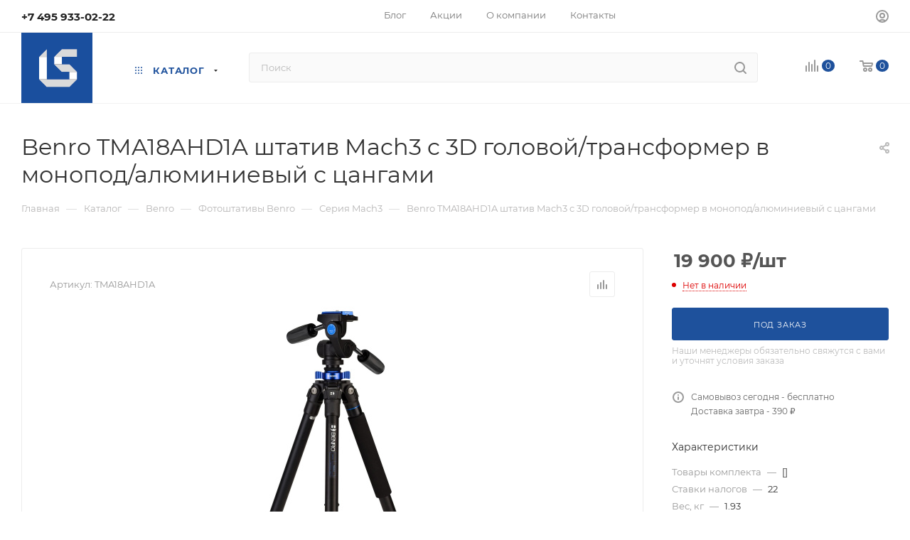

--- FILE ---
content_type: text/html; charset=UTF-8
request_url: https://lsteam.ru/catalog/benro/fotoshtativy-benro/seriya-mach3/77353/
body_size: 68042
content:
<!DOCTYPE html>
<html xmlns="http://www.w3.org/1999/xhtml" xml:lang="ru" lang="ru"  >
<head><link rel="canonical" href="https://lsteam.ru/catalog/benro/fotoshtativy-benro/seriya-mach3/77353/" />
	<title>Купить benro tma18ahd1a штатив mach3 c 3d головой/трансформер в монопод/алюминиевый с цангами в Москве</title>
	<meta name="viewport" content="initial-scale=1.0, width=device-width, maximum-scale=1" />
	<meta name="HandheldFriendly" content="true" />
	<meta name="yes" content="yes" />
	<meta name="apple-mobile-web-app-status-bar-style" content="black" />
	<meta name="SKYPE_TOOLBAR" content="SKYPE_TOOLBAR_PARSER_COMPATIBLE" />
	<meta http-equiv="Content-Type" content="text/html; charset=UTF-8" />
<meta name="keywords" content="штативы оптом, рюкзаки оптом, фототехника оптом, контакты, lsteam, лайт стайл, Light Style," />
<meta name="description" content="Benro TMA18AHD1A штатив Mach3 c 3D головой/трансформер в монопод/алюминиевый с цангами по выгодной цене в Москве. Доставка по всей России! Оставьте заявку на сайте или звоните!" />
<script data-skip-moving="true">(function(w, d, n) {var cl = "bx-core";var ht = d.documentElement;var htc = ht ? ht.className : undefined;if (htc === undefined || htc.indexOf(cl) !== -1){return;}var ua = n.userAgent;if (/(iPad;)|(iPhone;)/i.test(ua)){cl += " bx-ios";}else if (/Windows/i.test(ua)){cl += ' bx-win';}else if (/Macintosh/i.test(ua)){cl += " bx-mac";}else if (/Linux/i.test(ua) && !/Android/i.test(ua)){cl += " bx-linux";}else if (/Android/i.test(ua)){cl += " bx-android";}cl += (/(ipad|iphone|android|mobile|touch)/i.test(ua) ? " bx-touch" : " bx-no-touch");cl += w.devicePixelRatio && w.devicePixelRatio >= 2? " bx-retina": " bx-no-retina";if (/AppleWebKit/.test(ua)){cl += " bx-chrome";}else if (/Opera/.test(ua)){cl += " bx-opera";}else if (/Firefox/.test(ua)){cl += " bx-firefox";}ht.className = htc ? htc + " " + cl : cl;})(window, document, navigator);</script>

<link href="/bitrix/js/bquadro/cookienoties/styles/style.css?17489259152041"  rel="stylesheet" />
<link href="/bitrix/css/aspro.max/notice.min.css?17367378852876"  rel="stylesheet" />
<link href="/bitrix/js/ui/design-tokens/dist/ui.design-tokens.min.css?173673791623463"  rel="stylesheet" />
<link href="/bitrix/js/ui/fonts/opensans/ui.font.opensans.min.css?17367379152320"  rel="stylesheet" />
<link href="/bitrix/js/main/popup/dist/main.popup.bundle.min.css?175326152528056"  rel="stylesheet" />
<link href="/bitrix/cache/css/s1/aspro_max/page_27b1723688e49dd0894c1047698d56b8/page_27b1723688e49dd0894c1047698d56b8_v1.css?1768373701127068"  rel="stylesheet" />
<link href="/bitrix/cache/css/s1/aspro_max/template_d578fe8385696f4953187244328d19a0/template_d578fe8385696f4953187244328d19a0_v1.css?17684417251146072"  data-template-style="true" rel="stylesheet" />


<script type="extension/settings" data-extension="currency.currency-core">{"region":"ru"}</script>


        
<link href="/bitrix/templates/aspro_max/css/critical.min.css?173673790924" data-skip-moving="true" rel="stylesheet">
<meta name="theme-color" content="#1e519c">
<style>:root{--theme-base-color: #1e519c;--theme-base-opacity-color: #1e519c1a;--theme-base-color-hue:216;--theme-base-color-saturation:68%;--theme-base-color-lightness:36%;}</style>
<style>html {--theme-page-width: 1500px;--theme-page-width-padding: 30px}</style>
<script data-skip-moving="true">window.lazySizesConfig = window.lazySizesConfig || {};lazySizesConfig.loadMode = 1;lazySizesConfig.expand = 200;lazySizesConfig.expFactor = 1;lazySizesConfig.hFac = 0.1;window.lazySizesConfig.loadHidden = false;window.lazySizesConfig.lazyClass = "lazy";</script>
<script src="/bitrix/templates/aspro_max/js/ls.unveilhooks.min.js" data-skip-moving="true" defer></script>
<script src="/bitrix/templates/aspro_max/js/lazysizes.min.js" data-skip-moving="true" defer></script>
<link href="/bitrix/templates/aspro_max/css/print.min.css?176533604721755" data-template-style="true" rel="stylesheet" media="print">
                    
                    <script data-skip-moving="true" src="/bitrix/js/main/jquery/jquery-2.2.4.min.js"></script>
                    <script data-skip-moving="true" src="/bitrix/templates/aspro_max/js/speed.min.js?=1765336070"></script>
<link rel="shortcut icon" href="/favicon.png" type="image/png" />
<link rel="apple-touch-icon" sizes="180x180" href="/upload/CMax/1c0/mhpup2k2mtxczqd4hhldol5vvsucpi69.png" />
<meta property="og:description" content="Benro TMA18AHD1A штатив Mach3 c 3D головой/трансформер в монопод/алюминиевый с цангами" />
<meta property="og:image" content="https://lsteam.ru:443/upload/iblock/16e/niqtld8viqi7noc4hwt0jhh16jkm3cdi.jpg" />
<link rel="image_src" href="https://lsteam.ru:443/upload/iblock/16e/niqtld8viqi7noc4hwt0jhh16jkm3cdi.jpg"  />
<meta property="og:title" content="Купить benro tma18ahd1a штатив mach3 c 3d головой/трансформер в монопод/алюминиевый с цангами в Москве" />
<meta property="og:type" content="website" />
<meta property="og:url" content="https://lsteam.ru:443/catalog/benro/fotoshtativy-benro/seriya-mach3/77353/" />
		<style>html {--theme-items-gap:32px;--fixed-header:105px;--fixed-tabs:49px;}</style>	<!-- Yandex.Metrika counter -->
<noscript><div><img data-lazyload class="lazy " src="[data-uri]" data-src="https://mc.yandex.ru/watch/25423184" style="position:absolute; left:-9999px;" alt="" /></div></noscript>
<!-- /Yandex.Metrika counter -->
</head>
<body class=" site_s1  fill_bg_n catalog-delayed-btn-N theme-light" id="main" data-site="/">

	
	<div id="panel"></div>
	
				<!--'start_frame_cache_basketitems-component-block'-->												<div id="ajax_basket"></div>
					<!--'end_frame_cache_basketitems-component-block'-->								<div class="cd-modal-bg"></div>
		<script data-skip-moving="true">var solutionName = 'arMaxOptions';</script>
		<script src="/bitrix/templates/aspro_max/js/setTheme.php?site_id=s1&site_dir=/" data-skip-moving="true"></script>
				<div class="wrapper1  header_bgcolored long_header  high_one_row_header catalog_page basket_normal basket_fill_COLOR side_LEFT block_side_WIDE catalog_icons_Y banner_auto with_fast_view mheader-v1 header-v17 header-font-lower_N regions_N title_position_LEFT footer-v7 front-vindex1 mfixed_Y mfixed_view_always title-v3 lazy_Y with_phones compact-catalog normal-catalog-img landing-slider big-banners-mobile-normal bottom-icons-panel-N compact-breadcrumbs-N catalog-delayed-btn-N  ">

<div class="mega_fixed_menu scrollblock">
	<div class="maxwidth-theme">
		<svg class="svg svg-close" width="14" height="14" viewBox="0 0 14 14">
		  <path data-name="Rounded Rectangle 568 copy 16" d="M1009.4,953l5.32,5.315a0.987,0.987,0,0,1,0,1.4,1,1,0,0,1-1.41,0L1008,954.4l-5.32,5.315a0.991,0.991,0,0,1-1.4-1.4L1006.6,953l-5.32-5.315a0.991,0.991,0,0,1,1.4-1.4l5.32,5.315,5.31-5.315a1,1,0,0,1,1.41,0,0.987,0.987,0,0,1,0,1.4Z" transform="translate(-1001 -946)"></path>
		</svg>
		<i class="svg svg-close mask arrow"></i>
		<div class="row">
			<div class="col-md-9">
				<div class="left_menu_block">
					<div class="logo_block flexbox flexbox--row align-items-normal">
						<div class="logo colored">
							<a href="/"><img src="/upload/CMax/27c/pgy0t89d6v0ded4w7v7n4c27zy3xzx07.png" alt="Lsteam.ru" title="Lsteam.ru" data-src="" /></a>						</div>
						<div class="top-description addr">
							Интернет-магазин 
представительского класса						</div>
					</div>
					<div class="search_block">
						<div class="search_wrap">
							<div class="search-block">
									<div class="search-wrapper">
		<div id="title-search_mega_menu">
			<form action="/catalog/" class="search">
				<div class="search-input-div">
					<input class="search-input" id="title-search-input_mega_menu" type="text" name="q" value="" placeholder="Поиск" size="20" maxlength="50" autocomplete="off" />
				</div>
				<div class="search-button-div">
					<button class="btn btn-search" type="submit" name="s" value="Найти"><i class="svg search2  inline " aria-hidden="true"><svg width="17" height="17" ><use xlink:href="/bitrix/templates/aspro_max/images/svg/header_icons_srite.svg?1765336089#search"></use></svg></i></button>
					
					<span class="close-block inline-search-hide"><span class="svg svg-close close-icons"></span></span>
				</div>
			</form>
		</div>
	</div>
							</div>
						</div>
					</div>
										<!-- noindex -->

	<div class="burger_menu_wrapper">
		
			<div class="top_link_wrapper">
				<div class="menu-item dropdown catalog wide_menu   active">
					<div class="wrap">
						<a class="dropdown-toggle" href="/catalog/">
							<div class="link-title color-theme-hover">
																	<i class="svg inline  svg-inline-icon_catalog" aria-hidden="true" ><svg xmlns="http://www.w3.org/2000/svg" width="10" height="10" viewBox="0 0 10 10"><path  data-name="Rounded Rectangle 969 copy 7" class="cls-1" d="M644,76a1,1,0,1,1-1,1A1,1,0,0,1,644,76Zm4,0a1,1,0,1,1-1,1A1,1,0,0,1,648,76Zm4,0a1,1,0,1,1-1,1A1,1,0,0,1,652,76Zm-8,4a1,1,0,1,1-1,1A1,1,0,0,1,644,80Zm4,0a1,1,0,1,1-1,1A1,1,0,0,1,648,80Zm4,0a1,1,0,1,1-1,1A1,1,0,0,1,652,80Zm-8,4a1,1,0,1,1-1,1A1,1,0,0,1,644,84Zm4,0a1,1,0,1,1-1,1A1,1,0,0,1,648,84Zm4,0a1,1,0,1,1-1,1A1,1,0,0,1,652,84Z" transform="translate(-643 -76)"/></svg></i>																Каталог							</div>
						</a>
													<span class="tail"></span>
							<div class="burger-dropdown-menu row">
								<div class="menu-wrapper" >
									
																														<div class="col-md-4 dropdown-submenu active has_img">
																						<a href="/catalog/benro/" class="color-theme-hover" title="Benro">
												<span class="name option-font-bold">Benro</span>
											</a>
																								<div class="burger-dropdown-menu toggle_menu">
																																									<div class="menu-item  dropdown-submenu active">
															<a href="/catalog/benro/fotoshtativy-benro/" title="Фотоштативы Benro">
																<span class="name color-theme-hover">Фотоштативы Benro</span>
															</a>
																															<div class="burger-dropdown-menu with_padding">
																																			<div class="menu-item ">
																			<a href="/catalog/benro/fotoshtativy-benro/seriya-cyanbird_1/" title="Серия Cyanbird">
																				<span class="name color-theme-hover">Серия Cyanbird</span>
																			</a>
																		</div>
																																			<div class="menu-item ">
																			<a href="/catalog/benro/fotoshtativy-benro/seriya-cyanbird-pro/" title="Серия Cyanbird Pro">
																				<span class="name color-theme-hover">Серия Cyanbird Pro</span>
																			</a>
																		</div>
																																			<div class="menu-item ">
																			<a href="/catalog/benro/fotoshtativy-benro/seriya-blackbird/" title="Серия Blackbird">
																				<span class="name color-theme-hover">Серия Blackbird</span>
																			</a>
																		</div>
																																			<div class="menu-item ">
																			<a href="/catalog/benro/fotoshtativy-benro/seriya-super-slim/" title="Серия Super Slim">
																				<span class="name color-theme-hover">Серия Super Slim</span>
																			</a>
																		</div>
																																			<div class="menu-item ">
																			<a href="/catalog/benro/fotoshtativy-benro/seriya-slim/" title="Серия Slim">
																				<span class="name color-theme-hover">Серия Slim</span>
																			</a>
																		</div>
																																			<div class="menu-item active">
																			<a href="/catalog/benro/fotoshtativy-benro/seriya-mach3/" title="Серия Mach3">
																				<span class="name color-theme-hover">Серия Mach3</span>
																			</a>
																		</div>
																																			<div class="menu-item ">
																			<a href="/catalog/benro/fotoshtativy-benro/seriya-bat/" title="Серия Bat">
																				<span class="name color-theme-hover">Серия Bat</span>
																			</a>
																		</div>
																																			<div class="menu-item ">
																			<a href="/catalog/benro/fotoshtativy-benro/seriya-rhino/" title="Серия Rhino">
																				<span class="name color-theme-hover">Серия Rhino</span>
																			</a>
																		</div>
																																			<div class="menu-item ">
																			<a href="/catalog/benro/fotoshtativy-benro/seriya-tortoise_1/" title="Серия Tortoise">
																				<span class="name color-theme-hover">Серия Tortoise</span>
																			</a>
																		</div>
																																			<div class="menu-item ">
																			<a href="/catalog/benro/fotoshtativy-benro/seriya-mammoth/" title="Серия Mammoth">
																				<span class="name color-theme-hover">Серия Mammoth</span>
																			</a>
																		</div>
																																			<div class="menu-item ">
																			<a href="/catalog/benro/fotoshtativy-benro/seriya-adventure_1/" title="Серия Adventure">
																				<span class="name color-theme-hover">Серия Adventure</span>
																			</a>
																		</div>
																																			<div class="menu-item ">
																			<a href="/catalog/benro/fotoshtativy-benro/seriya-go-plus/" title="Серия Go Plus">
																				<span class="name color-theme-hover">Серия Go Plus</span>
																			</a>
																		</div>
																																			<div class="menu-item ">
																			<a href="/catalog/benro/fotoshtativy-benro/seriya-mefoto/" title="Серия MeFoto">
																				<span class="name color-theme-hover">Серия MeFoto</span>
																			</a>
																		</div>
																																			<div class="menu-item ">
																			<a href="/catalog/benro/fotoshtativy-benro/seriya-itrip-tripster-ifoto/" title="Серия iTrip & Tripster & iFoto">
																				<span class="name color-theme-hover">Серия iTrip & Tripster & iFoto</span>
																			</a>
																		</div>
																																			<div class="menu-item ">
																			<a href="/catalog/benro/fotoshtativy-benro/seriya-kingpod/" title="Серия KingPod">
																				<span class="name color-theme-hover">Серия KingPod</span>
																			</a>
																		</div>
																																	</div>
																													</div>
																																									<div class="menu-item  dropdown-submenu ">
															<a href="/catalog/benro/fotomonopody-benro/" title="Фотомоноподы Benro">
																<span class="name color-theme-hover">Фотомоноподы Benro</span>
															</a>
																															<div class="burger-dropdown-menu with_padding">
																																			<div class="menu-item ">
																			<a href="/catalog/benro/fotomonopody-benro/seriya-adventure/" title="Серия Adventure">
																				<span class="name color-theme-hover">Серия Adventure</span>
																			</a>
																		</div>
																																			<div class="menu-item ">
																			<a href="/catalog/benro/fotomonopody-benro/seriya-supadupa/" title="Серия SupaDupa">
																				<span class="name color-theme-hover">Серия SupaDupa</span>
																			</a>
																		</div>
																																			<div class="menu-item ">
																			<a href="/catalog/benro/fotomonopody-benro/seriya-super-slim_1/" title="Серия Super Slim">
																				<span class="name color-theme-hover">Серия Super Slim</span>
																			</a>
																		</div>
																																	</div>
																													</div>
																																									<div class="menu-item  dropdown-submenu ">
															<a href="/catalog/benro/fotogolovy-benro/" title="Фотоголовы Benro">
																<span class="name color-theme-hover">Фотоголовы Benro</span>
															</a>
																															<div class="burger-dropdown-menu with_padding">
																																			<div class="menu-item ">
																			<a href="/catalog/benro/fotogolovy-benro/seriya-b/" title="Серия B">
																				<span class="name color-theme-hover">Серия B</span>
																			</a>
																		</div>
																																			<div class="menu-item ">
																			<a href="/catalog/benro/fotogolovy-benro/seriya-ib/" title="Серия IB">
																				<span class="name color-theme-hover">Серия IB</span>
																			</a>
																		</div>
																																			<div class="menu-item ">
																			<a href="/catalog/benro/fotogolovy-benro/seriya-vx/" title="Серия VX">
																				<span class="name color-theme-hover">Серия VX</span>
																			</a>
																		</div>
																																			<div class="menu-item ">
																			<a href="/catalog/benro/fotogolovy-benro/seriya-g/" title="Серия G">
																				<span class="name color-theme-hover">Серия G</span>
																			</a>
																		</div>
																																			<div class="menu-item ">
																			<a href="/catalog/benro/fotogolovy-benro/seriya-gx/" title="Серия GX">
																				<span class="name color-theme-hover">Серия GX</span>
																			</a>
																		</div>
																																			<div class="menu-item ">
																			<a href="/catalog/benro/fotogolovy-benro/seriya-gh-gimbal-head/" title="Серия GH Gimbal Head">
																				<span class="name color-theme-hover">Серия GH Gimbal Head</span>
																			</a>
																		</div>
																																			<div class="menu-item ">
																			<a href="/catalog/benro/fotogolovy-benro/seriya-hda-3-way/" title="Серия HDA 3-Way">
																				<span class="name color-theme-hover">Серия HDA 3-Way</span>
																			</a>
																		</div>
																																			<div class="menu-item ">
																			<a href="/catalog/benro/fotogolovy-benro/seriya-gd/" title="Серия GD">
																				<span class="name color-theme-hover">Серия GD</span>
																			</a>
																		</div>
																																			<div class="menu-item ">
																			<a href="/catalog/benro/fotogolovy-benro/seriya-wh/" title="Серия WH">
																				<span class="name color-theme-hover">Серия WH</span>
																			</a>
																		</div>
																																			<div class="menu-item ">
																			<a href="/catalog/benro/fotogolovy-benro/seriya-tilt/" title="Серия Tilt">
																				<span class="name color-theme-hover">Серия Tilt</span>
																			</a>
																		</div>
																																			<div class="menu-item ">
																			<a href="/catalog/benro/fotogolovy-benro/seriya-panoramic/" title="Серия Panoramic">
																				<span class="name color-theme-hover">Серия Panoramic</span>
																			</a>
																		</div>
																																			<div class="menu-item ">
																			<a href="/catalog/benro/fotogolovy-benro/seriya-cyanbird/" title="Серия CyanBird">
																				<span class="name color-theme-hover">Серия CyanBird</span>
																			</a>
																		</div>
																																			<div class="menu-item ">
																			<a href="/catalog/benro/fotogolovy-benro/seriya-polaris/" title="Серия Polaris">
																				<span class="name color-theme-hover">Серия Polaris</span>
																			</a>
																		</div>
																																			<div class="menu-item ">
																			<a href="/catalog/benro/fotogolovy-benro/seriya-nbbh/" title="Серия NBBH">
																				<span class="name color-theme-hover">Серия NBBH</span>
																			</a>
																		</div>
																																			<div class="menu-item ">
																			<a href="/catalog/benro/fotogolovy-benro/derzhateli-benro-serii-rama/" title="Держатели Benro серии Rama">
																				<span class="name color-theme-hover">Держатели Benro серии Rama</span>
																			</a>
																		</div>
																																	</div>
																													</div>
																																									<div class="menu-item  dropdown-submenu ">
															<a href="/catalog/benro/videoshtativy-benro/" title="Видеоштативы Benro">
																<span class="name color-theme-hover">Видеоштативы Benro</span>
															</a>
																															<div class="burger-dropdown-menu with_padding">
																																			<div class="menu-item ">
																			<a href="/catalog/benro/videoshtativy-benro/seriya-lightning-lock/" title="Серия Lightning Lock">
																				<span class="name color-theme-hover">Серия Lightning Lock</span>
																			</a>
																		</div>
																																			<div class="menu-item ">
																			<a href="/catalog/benro/videoshtativy-benro/seriya-aero/" title="Серия Aero">
																				<span class="name color-theme-hover">Серия Aero</span>
																			</a>
																		</div>
																																			<div class="menu-item ">
																			<a href="/catalog/benro/videoshtativy-benro/seriya-classic_1/" title="Серия Classic">
																				<span class="name color-theme-hover">Серия Classic</span>
																			</a>
																		</div>
																																			<div class="menu-item ">
																			<a href="/catalog/benro/videoshtativy-benro/seriya-rhino_1/" title="Серия Rhino">
																				<span class="name color-theme-hover">Серия Rhino</span>
																			</a>
																		</div>
																																			<div class="menu-item ">
																			<a href="/catalog/benro/videoshtativy-benro/seriya-dual-tube/" title="Серия Dual-Tube">
																				<span class="name color-theme-hover">Серия Dual-Tube</span>
																			</a>
																		</div>
																																			<div class="menu-item ">
																			<a href="/catalog/benro/videoshtativy-benro/seriya-tortoise/" title="Серия Tortoise">
																				<span class="name color-theme-hover">Серия Tortoise</span>
																			</a>
																		</div>
																																	</div>
																													</div>
																																									<div class="menu-item  dropdown-submenu ">
															<a href="/catalog/benro/videomonopody-benro/" title="Видеомоноподы Benro">
																<span class="name color-theme-hover">Видеомоноподы Benro</span>
															</a>
																															<div class="burger-dropdown-menu with_padding">
																																			<div class="menu-item ">
																			<a href="/catalog/benro/videomonopody-benro/seriya-classic/" title="Серия Classic">
																				<span class="name color-theme-hover">Серия Classic</span>
																			</a>
																		</div>
																																	</div>
																													</div>
																																									<div class="menu-item  dropdown-submenu ">
															<a href="/catalog/benro/videogolovy-benro/" title="Видеоголовы Benro">
																<span class="name color-theme-hover">Видеоголовы Benro</span>
															</a>
																															<div class="burger-dropdown-menu with_padding">
																																			<div class="menu-item ">
																			<a href="/catalog/benro/videogolovy-benro/seriya-bv/" title="Серия BV">
																				<span class="name color-theme-hover">Серия BV</span>
																			</a>
																		</div>
																																			<div class="menu-item ">
																			<a href="/catalog/benro/videogolovy-benro/seriya-s/" title="Серия S">
																				<span class="name color-theme-hover">Серия S</span>
																			</a>
																		</div>
																																	</div>
																													</div>
																																									<div class="menu-item  dropdown-submenu ">
															<a href="/catalog/benro/derzhateli-i-shtativy-benro-dlya-smartfonov/" title="Держатели и штативы Benro для смартфонов">
																<span class="name color-theme-hover">Держатели и штативы Benro для смартфонов</span>
															</a>
																															<div class="burger-dropdown-menu with_padding">
																																			<div class="menu-item ">
																			<a href="/catalog/benro/derzhateli-i-shtativy-benro-dlya-smartfonov/seriya-koalapod-/" title="Серия KoalaPod ">
																				<span class="name color-theme-hover">Серия KoalaPod </span>
																			</a>
																		</div>
																																			<div class="menu-item ">
																			<a href="/catalog/benro/derzhateli-i-shtativy-benro-dlya-smartfonov/seriya-mevideo/" title="Серия MeVideo">
																				<span class="name color-theme-hover">Серия MeVideo</span>
																			</a>
																		</div>
																																			<div class="menu-item ">
																			<a href="/catalog/benro/derzhateli-i-shtativy-benro-dlya-smartfonov/seriya-tablepod/" title="Серия TablePod">
																				<span class="name color-theme-hover">Серия TablePod</span>
																			</a>
																		</div>
																																			<div class="menu-item ">
																			<a href="/catalog/benro/derzhateli-i-shtativy-benro-dlya-smartfonov/seriya-t/" title="Серия Т">
																				<span class="name color-theme-hover">Серия Т</span>
																			</a>
																		</div>
																																	</div>
																													</div>
																																									<div class="menu-item   ">
															<a href="/catalog/benro/aksessuary-benro-dlya-foto-i-video/" title="Аксессуары Benro для фото и видео">
																<span class="name color-theme-hover">Аксессуары Benro для фото и видео</span>
															</a>
																													</div>
																																									<div class="menu-item  dropdown-submenu ">
															<a href="/catalog/benro/svetofiltry-benro/" title="Светофильтры Benro">
																<span class="name color-theme-hover">Светофильтры Benro</span>
															</a>
																															<div class="burger-dropdown-menu with_padding">
																																			<div class="menu-item ">
																			<a href="/catalog/benro/svetofiltry-benro/svetofiltry-kvadratnye-benro/" title="Светофильтры квадратные Benro">
																				<span class="name color-theme-hover">Светофильтры квадратные Benro</span>
																			</a>
																		</div>
																																			<div class="menu-item ">
																			<a href="/catalog/benro/svetofiltry-benro/svetofiltry-kruglye-benro/" title="Светофильтры круглые Benro">
																				<span class="name color-theme-hover">Светофильтры круглые Benro</span>
																			</a>
																		</div>
																																	</div>
																													</div>
																									</div>
																					</div>
									
																														<div class="col-md-4 dropdown-submenu  has_img">
																						<a href="/catalog/tenba/" class="color-theme-hover" title="Tenba">
												<span class="name option-font-bold">Tenba</span>
											</a>
																								<div class="burger-dropdown-menu toggle_menu">
																																									<div class="menu-item  dropdown-submenu ">
															<a href="/catalog/tenba/ryukzaki-tenba/" title="Рюкзаки Tenba">
																<span class="name color-theme-hover">Рюкзаки Tenba</span>
															</a>
																															<div class="burger-dropdown-menu with_padding">
																																			<div class="menu-item ">
																			<a href="/catalog/tenba/ryukzaki-tenba/axis-tactical/" title="Axis Tactical">
																				<span class="name color-theme-hover">Axis Tactical</span>
																			</a>
																		</div>
																																			<div class="menu-item ">
																			<a href="/catalog/tenba/ryukzaki-tenba/cineluxe/" title="Cineluxe">
																				<span class="name color-theme-hover">Cineluxe</span>
																			</a>
																		</div>
																																			<div class="menu-item ">
																			<a href="/catalog/tenba/ryukzaki-tenba/dna/" title="DNA">
																				<span class="name color-theme-hover">DNA</span>
																			</a>
																		</div>
																																			<div class="menu-item ">
																			<a href="/catalog/tenba/ryukzaki-tenba/fulton/" title="Fulton">
																				<span class="name color-theme-hover">Fulton</span>
																			</a>
																		</div>
																																			<div class="menu-item ">
																			<a href="/catalog/tenba/ryukzaki-tenba/roadie/" title="Roadie">
																				<span class="name color-theme-hover">Roadie</span>
																			</a>
																		</div>
																																			<div class="menu-item ">
																			<a href="/catalog/tenba/ryukzaki-tenba/chekhly-/" title="Чехлы ">
																				<span class="name color-theme-hover">Чехлы </span>
																			</a>
																		</div>
																																			<div class="menu-item ">
																			<a href="/catalog/tenba/ryukzaki-tenba/solstice/" title="Solstice">
																				<span class="name color-theme-hover">Solstice</span>
																			</a>
																		</div>
																																	</div>
																													</div>
																																									<div class="menu-item  dropdown-submenu ">
															<a href="/catalog/tenba/sumki-tenba/" title="Сумки Tenba">
																<span class="name color-theme-hover">Сумки Tenba</span>
															</a>
																															<div class="burger-dropdown-menu with_padding">
																																			<div class="menu-item ">
																			<a href="/catalog/tenba/sumki-tenba/air-case-attach/" title="Air Case Attaché">
																				<span class="name color-theme-hover">Air Case Attaché</span>
																			</a>
																		</div>
																																			<div class="menu-item ">
																			<a href="/catalog/tenba/sumki-tenba/axis-tactical_1/" title="Axis Tactical">
																				<span class="name color-theme-hover">Axis Tactical</span>
																			</a>
																		</div>
																																			<div class="menu-item ">
																			<a href="/catalog/tenba/sumki-tenba/cineluxe_1/" title="Cineluxe">
																				<span class="name color-theme-hover">Cineluxe</span>
																			</a>
																		</div>
																																			<div class="menu-item ">
																			<a href="/catalog/tenba/sumki-tenba/dna_1/" title="DNA">
																				<span class="name color-theme-hover">DNA</span>
																			</a>
																		</div>
																																			<div class="menu-item ">
																			<a href="/catalog/tenba/sumki-tenba/skyline_1/" title="Skyline">
																				<span class="name color-theme-hover">Skyline</span>
																			</a>
																		</div>
																																			<div class="menu-item ">
																			<a href="/catalog/tenba/sumki-tenba/tools/" title="Tools">
																				<span class="name color-theme-hover">Tools</span>
																			</a>
																		</div>
																																			<div class="menu-item ">
																			<a href="/catalog/tenba/sumki-tenba/tripack/" title="Tripack">
																				<span class="name color-theme-hover">Tripack</span>
																			</a>
																		</div>
																																	</div>
																													</div>
																																									<div class="menu-item  dropdown-submenu ">
															<a href="/catalog/tenba/chemodany-tenba/" title="Чемоданы Tenba">
																<span class="name color-theme-hover">Чемоданы Tenba</span>
															</a>
																															<div class="burger-dropdown-menu with_padding">
																																			<div class="menu-item ">
																			<a href="/catalog/tenba/chemodany-tenba/axis/" title="Axis">
																				<span class="name color-theme-hover">Axis</span>
																			</a>
																		</div>
																																			<div class="menu-item ">
																			<a href="/catalog/tenba/chemodany-tenba/air-case-attach_1/" title="Air Case Attaché">
																				<span class="name color-theme-hover">Air Case Attaché</span>
																			</a>
																		</div>
																																			<div class="menu-item ">
																			<a href="/catalog/tenba/chemodany-tenba/cineluxe_2/" title="Cineluxe">
																				<span class="name color-theme-hover">Cineluxe</span>
																			</a>
																		</div>
																																			<div class="menu-item ">
																			<a href="/catalog/tenba/chemodany-tenba/roadie_2/" title="Roadie">
																				<span class="name color-theme-hover">Roadie</span>
																			</a>
																		</div>
																																			<div class="menu-item ">
																			<a href="/catalog/tenba/chemodany-tenba/aksessuary/" title="Аксессуары">
																				<span class="name color-theme-hover">Аксессуары</span>
																			</a>
																		</div>
																																			<div class="menu-item ">
																			<a href="/catalog/tenba/chemodany-tenba/zapasnye-chasti/" title="Запасные части">
																				<span class="name color-theme-hover">Запасные части</span>
																			</a>
																		</div>
																																	</div>
																													</div>
																									</div>
																					</div>
									
																														<div class="col-md-4 dropdown-submenu  has_img">
																						<a href="/catalog/shimoda/" class="color-theme-hover" title="Shimoda">
												<span class="name option-font-bold">Shimoda</span>
											</a>
																								<div class="burger-dropdown-menu toggle_menu">
																																									<div class="menu-item  dropdown-submenu ">
															<a href="/catalog/shimoda/ryukzaki-shimoda-so-vstavkoy/" title="Рюкзаки Shimoda">
																<span class="name color-theme-hover">Рюкзаки Shimoda</span>
															</a>
																															<div class="burger-dropdown-menu with_padding">
																																			<div class="menu-item ">
																			<a href="/catalog/shimoda/ryukzaki-shimoda-so-vstavkoy/ryukzaki-shimoda-action/" title="Рюкзаки Shimoda Action">
																				<span class="name color-theme-hover">Рюкзаки Shimoda Action</span>
																			</a>
																		</div>
																																			<div class="menu-item ">
																			<a href="/catalog/shimoda/ryukzaki-shimoda-so-vstavkoy/ryukzaki-shimoda-explore/" title="Рюкзаки Shimoda Explore">
																				<span class="name color-theme-hover">Рюкзаки Shimoda Explore</span>
																			</a>
																		</div>
																																			<div class="menu-item ">
																			<a href="/catalog/shimoda/ryukzaki-shimoda-so-vstavkoy/ryukzaki-shimoda-side-lite/" title="Рюкзаки Shimoda Side Lite">
																				<span class="name color-theme-hover">Рюкзаки Shimoda Side Lite</span>
																			</a>
																		</div>
																																			<div class="menu-item ">
																			<a href="/catalog/shimoda/ryukzaki-shimoda-so-vstavkoy/ryukzaki-shimoda-side-street/" title="Рюкзаки Shimoda Side Street">
																				<span class="name color-theme-hover">Рюкзаки Shimoda Side Street</span>
																			</a>
																		</div>
																																			<div class="menu-item ">
																			<a href="/catalog/shimoda/ryukzaki-shimoda-so-vstavkoy/ryukzaki-shimoda-sidecountry/" title="Рюкзаки Shimoda Sidecountry">
																				<span class="name color-theme-hover">Рюкзаки Shimoda Sidecountry</span>
																			</a>
																		</div>
																																			<div class="menu-item ">
																			<a href="/catalog/shimoda/ryukzaki-shimoda-so-vstavkoy/ryukzaki-shimoda-urban/" title="Рюкзаки Shimoda Urban">
																				<span class="name color-theme-hover">Рюкзаки Shimoda Urban</span>
																			</a>
																		</div>
																																	</div>
																													</div>
																																									<div class="menu-item   ">
															<a href="/catalog/shimoda/vstavki-shimoda-dlya-oborudovaniya/" title="Вставки Shimoda для оборудования">
																<span class="name color-theme-hover">Вставки Shimoda для оборудования</span>
															</a>
																													</div>
																																									<div class="menu-item   ">
															<a href="/catalog/shimoda/plechevye-i-poyasnye-remni-shimoda/" title="Плечевые и поясные ремни Shimoda">
																<span class="name color-theme-hover">Плечевые и поясные ремни Shimoda</span>
															</a>
																													</div>
																																									<div class="menu-item   ">
															<a href="/catalog/shimoda/aksessuary-shimoda/" title="Аксессуары Shimoda">
																<span class="name color-theme-hover">Аксессуары Shimoda</span>
															</a>
																													</div>
																																									<div class="menu-item   ">
															<a href="/catalog/shimoda/sumki-shimoda/" title="Сумки Shimoda">
																<span class="name color-theme-hover">Сумки Shimoda</span>
															</a>
																													</div>
																																									<div class="menu-item   ">
															<a href="/catalog/shimoda/chemodany-na-kolesakh-shimoda/" title="Чемоданы на колесах Shimoda">
																<span class="name color-theme-hover">Чемоданы на колесах Shimoda</span>
															</a>
																													</div>
																									</div>
																					</div>
									
																														<div class="col-md-4 dropdown-submenu  has_img">
																						<a href="/catalog/carl-zeiss/" class="color-theme-hover" title="Carl Zeiss">
												<span class="name option-font-bold">Carl Zeiss</span>
											</a>
																								<div class="burger-dropdown-menu toggle_menu">
																																									<div class="menu-item   ">
															<a href="/catalog/carl-zeiss/aksessuary-dlya-foto-obektivov/" title="Аксессуары для фото объективов">
																<span class="name color-theme-hover">Аксессуары для фото объективов</span>
															</a>
																													</div>
																																									<div class="menu-item  dropdown-submenu ">
															<a href="/catalog/carl-zeiss/svetofiltry-dlya-foto-obektivov/" title="Светофильтры для фото объективов">
																<span class="name color-theme-hover">Светофильтры для фото объективов</span>
															</a>
																															<div class="burger-dropdown-menu with_padding">
																																			<div class="menu-item ">
																			<a href="/catalog/carl-zeiss/svetofiltry-dlya-foto-obektivov/polyarizatsionnye-filtry/" title="Поляризационные фильтры">
																				<span class="name color-theme-hover">Поляризационные фильтры</span>
																			</a>
																		</div>
																																	</div>
																													</div>
																																									<div class="menu-item  dropdown-submenu ">
															<a href="/catalog/carl-zeiss/kino-obektivy/" title="Кино объективы">
																<span class="name color-theme-hover">Кино объективы</span>
															</a>
																															<div class="burger-dropdown-menu with_padding">
																																			<div class="menu-item ">
																			<a href="/catalog/carl-zeiss/kino-obektivy/kino-obektivy-cp-2/" title="Кино объективы CP.2">
																				<span class="name color-theme-hover">Кино объективы CP.2</span>
																			</a>
																		</div>
																																			<div class="menu-item ">
																			<a href="/catalog/carl-zeiss/kino-obektivy/kino-obektivy-cz-2/" title="Кино объективы CZ.2">
																				<span class="name color-theme-hover">Кино объективы CZ.2</span>
																			</a>
																		</div>
																																	</div>
																													</div>
																																									<div class="menu-item   ">
															<a href="/catalog/carl-zeiss/aksessuary-dlya-kino-obektivov/" title="Аксессуары для кино объективов">
																<span class="name color-theme-hover">Аксессуары для кино объективов</span>
															</a>
																													</div>
																									</div>
																					</div>
									
																														<div class="col-md-4 dropdown-submenu  has_img">
																						<a href="/catalog/smallrig/" class="color-theme-hover" title="SmallRig">
												<span class="name option-font-bold">SmallRig</span>
											</a>
																								<div class="burger-dropdown-menu toggle_menu">
																																									<div class="menu-item  dropdown-submenu ">
															<a href="/catalog/smallrig/kletki-i-ploshchadki/" title="Клетки и площадки">
																<span class="name color-theme-hover">Клетки и площадки</span>
															</a>
																															<div class="burger-dropdown-menu with_padding">
																																			<div class="menu-item ">
																			<a href="/catalog/smallrig/kletki-i-ploshchadki/dlya-bmpcc/" title="Для BMPCC">
																				<span class="name color-theme-hover">Для BMPCC</span>
																			</a>
																		</div>
																																			<div class="menu-item ">
																			<a href="/catalog/smallrig/kletki-i-ploshchadki/dlya-canon/" title="Для Canon">
																				<span class="name color-theme-hover">Для Canon</span>
																			</a>
																		</div>
																																			<div class="menu-item ">
																			<a href="/catalog/smallrig/kletki-i-ploshchadki/dlya-fujifilm/" title="Для Fujifilm">
																				<span class="name color-theme-hover">Для Fujifilm</span>
																			</a>
																		</div>
																																			<div class="menu-item ">
																			<a href="/catalog/smallrig/kletki-i-ploshchadki/dlya-nikon/" title="Для Nikon">
																				<span class="name color-theme-hover">Для Nikon</span>
																			</a>
																		</div>
																																			<div class="menu-item ">
																			<a href="/catalog/smallrig/kletki-i-ploshchadki/dlya-panasonic/" title="Для Panasonic">
																				<span class="name color-theme-hover">Для Panasonic</span>
																			</a>
																		</div>
																																			<div class="menu-item ">
																			<a href="/catalog/smallrig/kletki-i-ploshchadki/dlya-sony/" title="Для Sony">
																				<span class="name color-theme-hover">Для Sony</span>
																			</a>
																		</div>
																																			<div class="menu-item ">
																			<a href="/catalog/smallrig/kletki-i-ploshchadki/kletki-prochie/" title="Клетки прочие">
																				<span class="name color-theme-hover">Клетки прочие</span>
																			</a>
																		</div>
																																	</div>
																													</div>
																																									<div class="menu-item   ">
															<a href="/catalog/smallrig/blendy-kompendiumy-matte-box/" title="Бленды-компендиумы, Matte Box">
																<span class="name color-theme-hover">Бленды-компендиумы, Matte Box</span>
															</a>
																													</div>
																																									<div class="menu-item   ">
															<a href="/catalog/smallrig/akkumulyatory-kabeli-i-aksessuary-dlya-nikh/" title="Аккумуляторы, кабели и аксессуары для них">
																<span class="name color-theme-hover">Аккумуляторы, кабели и аксессуары для них</span>
															</a>
																													</div>
																																									<div class="menu-item   ">
															<a href="/catalog/smallrig/aksessuary-dlya-smartfonov/" title="Аксессуары для смартфонов">
																<span class="name color-theme-hover">Аксессуары для смартфонов</span>
															</a>
																													</div>
																																									<div class="menu-item   ">
															<a href="/catalog/smallrig/aksessuary-dlya-stabilizatorov/" title="Аксессуары для стабилизаторов">
																<span class="name color-theme-hover">Аксессуары для стабилизаторов</span>
															</a>
																													</div>
																																									<div class="menu-item   ">
															<a href="/catalog/smallrig/aksessuary-prochie/" title="Аксессуары прочие">
																<span class="name color-theme-hover">Аксессуары прочие</span>
															</a>
																													</div>
																																									<div class="menu-item   ">
															<a href="/catalog/smallrig/bazovye-ploshchadki/" title="Базовые площадки">
																<span class="name color-theme-hover">Базовые площадки</span>
															</a>
																													</div>
																																									<div class="menu-item   ">
															<a href="/catalog/smallrig/derzhateli-dlya-oborudovaniya/" title="Держатели для оборудования">
																<span class="name color-theme-hover">Держатели для оборудования</span>
															</a>
																													</div>
																																									<div class="menu-item  dropdown-submenu ">
															<a href="/catalog/smallrig/komplekty/" title="Комплекты">
																<span class="name color-theme-hover">Комплекты</span>
															</a>
																															<div class="burger-dropdown-menu with_padding">
																																			<div class="menu-item ">
																			<a href="/catalog/smallrig/komplekty/dlya-bmpcc_1/" title="Для BMPCC">
																				<span class="name color-theme-hover">Для BMPCC</span>
																			</a>
																		</div>
																																			<div class="menu-item ">
																			<a href="/catalog/smallrig/komplekty/dlya-canon_1/" title="Для Canon">
																				<span class="name color-theme-hover">Для Canon</span>
																			</a>
																		</div>
																																			<div class="menu-item ">
																			<a href="/catalog/smallrig/komplekty/dlya-fujifilm_1/" title="Для Fujifilm">
																				<span class="name color-theme-hover">Для Fujifilm</span>
																			</a>
																		</div>
																																			<div class="menu-item ">
																			<a href="/catalog/smallrig/komplekty/dlya-leica/" title="Для Leica">
																				<span class="name color-theme-hover">Для Leica</span>
																			</a>
																		</div>
																																			<div class="menu-item ">
																			<a href="/catalog/smallrig/komplekty/dlya-nikon_1/" title="Для Nikon">
																				<span class="name color-theme-hover">Для Nikon</span>
																			</a>
																		</div>
																																			<div class="menu-item ">
																			<a href="/catalog/smallrig/komplekty/dlya-panasonic_1/" title="Для Panasonic">
																				<span class="name color-theme-hover">Для Panasonic</span>
																			</a>
																		</div>
																																			<div class="menu-item ">
																			<a href="/catalog/smallrig/komplekty/dlya-sony_1/" title="Для Sony">
																				<span class="name color-theme-hover">Для Sony</span>
																			</a>
																		</div>
																																	</div>
																													</div>
																																									<div class="menu-item   ">
															<a href="/catalog/smallrig/krepezh-i-adaptery/" title="Крепеж и адаптеры">
																<span class="name color-theme-hover">Крепеж и адаптеры</span>
															</a>
																													</div>
																																									<div class="menu-item collapsed  ">
															<a href="/catalog/smallrig/mikrofony/" title="Микрофоны">
																<span class="name color-theme-hover">Микрофоны</span>
															</a>
																													</div>
																																									<div class="menu-item collapsed  ">
															<a href="/catalog/smallrig/osveshchenie/" title="Освещение">
																<span class="name color-theme-hover">Освещение</span>
															</a>
																													</div>
																																									<div class="menu-item collapsed  ">
															<a href="/catalog/smallrig/ruchki/" title="Ручки">
																<span class="name color-theme-hover">Ручки</span>
															</a>
																													</div>
																																									<div class="menu-item collapsed  ">
															<a href="/catalog/smallrig/shtativy/" title="Штативы">
																<span class="name color-theme-hover">Штативы</span>
															</a>
																													</div>
																																									<div class="menu-item collapsed  ">
															<a href="/catalog/smallrig/follou-fokus/" title="Фоллоу фокус">
																<span class="name color-theme-hover">Фоллоу фокус</span>
															</a>
																													</div>
																									</div>
																					</div>
									
																														<div class="col-md-4 dropdown-submenu  has_img">
																						<a href="/catalog/synco/" class="color-theme-hover" title="Synco">
												<span class="name option-font-bold">Synco</span>
											</a>
																								<div class="burger-dropdown-menu toggle_menu">
																																									<div class="menu-item   ">
															<a href="/catalog/synco/petlichnye-mikrofony/" title="Петличные микрофоны">
																<span class="name color-theme-hover">Петличные микрофоны</span>
															</a>
																													</div>
																																									<div class="menu-item   ">
															<a href="/catalog/synco/radiomikrofony-2-4g-dlya-smartfonov/" title="Радиомикрофоны 2,4G для смартфонов">
																<span class="name color-theme-hover">Радиомикрофоны 2,4G для смартфонов</span>
															</a>
																													</div>
																																									<div class="menu-item   ">
															<a href="/catalog/synco/radiomikrofony-2-4g-dlya-kamery/" title="Радиомикрофоны 2,4G для камеры">
																<span class="name color-theme-hover">Радиомикрофоны 2,4G для камеры</span>
															</a>
																													</div>
																																									<div class="menu-item   ">
															<a href="/catalog/synco/pushki-i-napravlennye-mikrofony/" title="Пушки и направленные микрофоны">
																<span class="name color-theme-hover">Пушки и направленные микрофоны</span>
															</a>
																													</div>
																																									<div class="menu-item   ">
															<a href="/catalog/synco/usb-mikrofony/" title="USB Микрофоны">
																<span class="name color-theme-hover">USB Микрофоны</span>
															</a>
																													</div>
																																									<div class="menu-item   ">
															<a href="/catalog/synco/aksessuary-dlya-mikrofonov/" title="Аксессуары для микрофонов">
																<span class="name color-theme-hover">Аксессуары для микрофонов</span>
															</a>
																													</div>
																																									<div class="menu-item   ">
															<a href="/catalog/synco/interkom/" title="Интерком">
																<span class="name color-theme-hover">Интерком</span>
															</a>
																													</div>
																									</div>
																					</div>
									
																														<div class="col-md-4   has_img">
																						<a href="/catalog/lenspen/" class="color-theme-hover" title="Lenspen">
												<span class="name option-font-bold">Lenspen</span>
											</a>
																					</div>
									
																														<div class="col-md-4 dropdown-submenu  has_img">
																						<a href="/catalog/miggo/" class="color-theme-hover" title="Miggo">
												<span class="name option-font-bold">Miggo</span>
											</a>
																								<div class="burger-dropdown-menu toggle_menu">
																																									<div class="menu-item   ">
															<a href="/catalog/miggo/aksessuary-dlya-smartfonov-miggo/" title="Аксессуары для смартфонов Miggo">
																<span class="name color-theme-hover">Аксессуары для смартфонов Miggo</span>
															</a>
																													</div>
																																									<div class="menu-item   ">
															<a href="/catalog/miggo/sumki-miggo/" title="Сумки Miggo">
																<span class="name color-theme-hover">Сумки Miggo</span>
															</a>
																													</div>
																									</div>
																					</div>
									
																														<div class="col-md-4 dropdown-submenu  has_img">
																						<a href="/catalog/sale/" class="color-theme-hover" title="Sale">
												<span class="name option-font-bold">Sale</span>
											</a>
																								<div class="burger-dropdown-menu toggle_menu">
																																									<div class="menu-item   ">
															<a href="/catalog/sale/gitzo/" title="Gitzo">
																<span class="name color-theme-hover">Gitzo</span>
															</a>
																													</div>
																																									<div class="menu-item   ">
															<a href="/catalog/sale/manfrotto_1/" title="Manfrotto">
																<span class="name color-theme-hover">Manfrotto</span>
															</a>
																													</div>
																									</div>
																					</div>
																	</div>
							</div>
											</div>
				</div>
			</div>
					
		<div class="bottom_links_wrapper row">
								<div class="menu-item col-md-4 unvisible    ">
					<div class="wrap">
						<a class="" href="/sale/">
							<div class="link-title color-theme-hover">
																	<i class="svg inline  svg-inline-icon_discount" aria-hidden="true" ><svg xmlns="http://www.w3.org/2000/svg" width="9" height="12" viewBox="0 0 9 12"><path  data-name="Shape 943 copy 12" class="cls-1" d="M710,75l-7,7h3l-1,5,7-7h-3Z" transform="translate(-703 -75)"/></svg></i>																Акции							</div>
						</a>
											</div>
				</div>
								<div class="menu-item col-md-4 unvisible    ">
					<div class="wrap">
						<a class="" href="/blog/">
							<div class="link-title color-theme-hover">
																Блог							</div>
						</a>
											</div>
				</div>
								<div class="menu-item col-md-4 unvisible    ">
					<div class="wrap">
						<a class="" href="/info/company/">
							<div class="link-title color-theme-hover">
																О компании							</div>
						</a>
											</div>
				</div>
								<div class="menu-item col-md-4 unvisible    ">
					<div class="wrap">
						<a class="" href="/contacts/">
							<div class="link-title color-theme-hover">
																Контакты							</div>
						</a>
											</div>
				</div>
					</div>

	</div>
					<!-- /noindex -->
														</div>
			</div>
			<div class="col-md-3">
				<div class="right_menu_block">
					<div class="contact_wrap">
						<div class="info">
							<div class="phone blocks">
								<div class="">
									                                <!-- noindex -->
            <div class="phone with_dropdown white sm">
                                    <div class="wrap">
                        <div>
                                    <i class="svg svg-inline-phone  inline " aria-hidden="true"><svg width="5" height="13" ><use xlink:href="/bitrix/templates/aspro_max/images/svg/header_icons_srite.svg?1765336089#phone_footer"></use></svg></i><a rel="nofollow" href="tel:+74959330222">+7 495 933-02-22</a>
                                        </div>
                    </div>
                                            </div>
            <!-- /noindex -->
                								</div>
								<div class="callback_wrap">
									<span class="callback-block animate-load font_upper colored" data-event="jqm" data-param-form_id="CALLBACK" data-name="callback">Заказать звонок</span>
								</div>
							</div>
							<div class="question_button_wrapper">
								<span class="btn btn-lg btn-transparent-border-color btn-wide animate-load colored_theme_hover_bg-el" data-event="jqm" data-param-form_id="ASK" data-name="ask">
									Задать вопрос								</span>
							</div>
							<div class="person_wrap">
        <!--'start_frame_cache_header-auth-block1'-->            <!-- noindex --><div class="auth_wr_inner "><a rel="nofollow" title="Мой кабинет" class="personal-link dark-color animate-load" data-event="jqm" data-param-backurl="%2Fcatalog%2Fbenro%2Ffotoshtativy-benro%2Fseriya-mach3%2F77353%2F" data-param-type="auth" data-name="auth" href="/personal/"><i class="svg svg-inline-cabinet big inline " aria-hidden="true"><svg width="18" height="18" ><use xlink:href="/bitrix/templates/aspro_max/images/svg/header_icons_srite.svg?1765336089#user"></use></svg></i><span class="wrap"><span class="name">Войти</span></span></a></div><!-- /noindex -->        <!--'end_frame_cache_header-auth-block1'-->
            <!--'start_frame_cache_mobile-basket-with-compare-block1'-->        <!-- noindex -->
                    <div class="menu middle">
                <ul>
                                            <li class="counters">
                            <a rel="nofollow" class="dark-color basket-link basket ready " href="/basket/">
                                <i class="svg  svg-inline-basket" aria-hidden="true" ><svg class="" width="19" height="16" viewBox="0 0 19 16"><path data-name="Ellipse 2 copy 9" class="cls-1" d="M956.047,952.005l-0.939,1.009-11.394-.008-0.952-1-0.953-6h-2.857a0.862,0.862,0,0,1-.952-1,1.025,1.025,0,0,1,1.164-1h2.327c0.3,0,.6.006,0.6,0.006a1.208,1.208,0,0,1,1.336.918L943.817,947h12.23L957,948v1Zm-11.916-3,0.349,2h10.007l0.593-2Zm1.863,5a3,3,0,1,1-3,3A3,3,0,0,1,945.994,954.005ZM946,958a1,1,0,1,0-1-1A1,1,0,0,0,946,958Zm7.011-4a3,3,0,1,1-3,3A3,3,0,0,1,953.011,954.005ZM953,958a1,1,0,1,0-1-1A1,1,0,0,0,953,958Z" transform="translate(-938 -944)"></path></svg></i>                                <span>Корзина<span class="count js-count empted">0</span></span>
                            </a>
                        </li>
                                                        </ul>
            </div>
                            <div class="menu middle">
                <ul>
                    <li class="counters">
                        <a rel="nofollow" class="dark-color basket-link compare ready " href="/catalog/compare.php">
                            <i class="svg inline  svg-inline-compare " aria-hidden="true" ><svg xmlns="http://www.w3.org/2000/svg" width="18" height="17" viewBox="0 0 18 17"><defs><style>.cls-1{fill:#333;fill-rule:evenodd;}</style></defs><path  data-name="Rounded Rectangle 865" class="cls-1" d="M597,78a1,1,0,0,1,1,1v9a1,1,0,0,1-2,0V79A1,1,0,0,1,597,78Zm4-6a1,1,0,0,1,1,1V88a1,1,0,0,1-2,0V73A1,1,0,0,1,601,72Zm4,8a1,1,0,0,1,1,1v7a1,1,0,0,1-2,0V81A1,1,0,0,1,605,80Zm-12-5a1,1,0,0,1,1,1V88a1,1,0,0,1-2,0V76A1,1,0,0,1,593,75Zm-4,5a1,1,0,0,1,1,1v7a1,1,0,0,1-2,0V81A1,1,0,0,1,589,80Z" transform="translate(-588 -72)"/></svg>
</i>                            <span>Сравнение товаров<span class="count js-count empted">0</span></span>
                        </a>
                    </li>
                </ul>
            </div>
                <!-- /noindex -->
        <!--'end_frame_cache_mobile-basket-with-compare-block1'-->    							</div>
						</div>
					</div>
					<div class="footer_wrap">
						
        
                            <div class="email blocks color-theme-hover">
                    <i class="svg inline  svg-inline-email" aria-hidden="true" ><svg xmlns="http://www.w3.org/2000/svg" width="11" height="9" viewBox="0 0 11 9"><path  data-name="Rectangle 583 copy 16" class="cls-1" d="M367,142h-7a2,2,0,0,1-2-2v-5a2,2,0,0,1,2-2h7a2,2,0,0,1,2,2v5A2,2,0,0,1,367,142Zm0-2v-3.039L364,139h-1l-3-2.036V140h7Zm-6.634-5,3.145,2.079L366.634,135h-6.268Z" transform="translate(-358 -133)"/></svg></i>                    <a href="mailto:shop@lsteam.ru">shop@lsteam.ru</a>                </div>
        
        
                            <div class="address blocks">
                    <i class="svg inline  svg-inline-addr" aria-hidden="true" ><svg xmlns="http://www.w3.org/2000/svg" width="9" height="12" viewBox="0 0 9 12"><path class="cls-1" d="M959.135,82.315l0.015,0.028L955.5,87l-3.679-4.717,0.008-.013a4.658,4.658,0,0,1-.83-2.655,4.5,4.5,0,1,1,9,0A4.658,4.658,0,0,1,959.135,82.315ZM955.5,77a2.5,2.5,0,0,0-2.5,2.5,2.467,2.467,0,0,0,.326,1.212l-0.014.022,2.181,3.336,2.034-3.117c0.033-.046.063-0.094,0.093-0.142l0.066-.1-0.007-.009a2.468,2.468,0,0,0,.32-1.2A2.5,2.5,0,0,0,955.5,77Z" transform="translate(-951 -75)"/></svg></i>                    г. Москва, ул. 1905 года, д.7, стр.1                </div>
        
    						<div class="social-block">
							<div class="social-icons">
		<!-- noindex -->
	<ul>
																        																			</ul>
	<!-- /noindex -->
</div>
						</div>
					</div>
				</div>
			</div>
		</div>
	</div>
</div>
<div class="header_wrap visible-lg visible-md title-v3 ">
	<header id="header">
		<div class="top-block top-block-v1 header-v16 ">
	<div class="maxwidth-theme logo_and_menu-row logo_top_white icons_top">
		<div class="wrapp_block logo-row">
			<div class="items-wrapper header__top-inner">
								<div class="header__top-item phone-wrapper">
					<div class="phone-block">
													<div class="inline-block">
								                                <!-- noindex -->
            <div class="phone with_dropdown no-icons">
                                    <i class="svg svg-inline-phone  inline " aria-hidden="true"><svg width="5" height="13" ><use xlink:href="/bitrix/templates/aspro_max/images/svg/header_icons_srite.svg?1765336089#phone_black"></use></svg></i><a rel="nofollow" href="tel:+74959330222">+7 495 933-02-22</a>
                                            </div>
            <!-- /noindex -->
                							</div>
																	</div>
				</div>
				<div class="header__top-item dotted-flex-1 hide-dotted">
					<div class="menus">
							<ul class="menu topest">
					<li  >
				<a href="/blog/">
										<span>Блог</span>
				</a>
			</li>
					<li  >
				<a href="/sale/">
										<span>Акции</span>
				</a>
			</li>
					<li  >
				<a href="/info/company/">
										<span>О компании</span>
				</a>
			</li>
					<li  >
				<a href="/contacts/">
										<span>Контакты</span>
				</a>
			</li>
				<li class="more hidden">
			<span>...</span>
			<ul class="dropdown"></ul>
		</li>
	</ul>
	<script data-skip-moving="true">
		InitTopestMenuGummi();
		CheckTopMenuDotted();
	</script>
					</div>
				</div>
				<div class="right-icons header__top-item logo_and_menu-row logo_top_white icons_top showed">
					<div class="line-block line-block--40 line-block--40-1200">
																		                        						<div class="line-block__item no-shrinked">
							<div class="wrap_icon inner-table-block1 person">
        <!--'start_frame_cache_header-auth-block2'-->            <!-- noindex --><div class="auth_wr_inner "><a rel="nofollow" title="Мой кабинет" class="personal-link dark-color animate-load" data-event="jqm" data-param-backurl="%2Fcatalog%2Fbenro%2Ffotoshtativy-benro%2Fseriya-mach3%2F77353%2F" data-param-type="auth" data-name="auth" href="/personal/"><i class="svg svg-inline-cabinet big inline " aria-hidden="true"><svg width="18" height="18" ><use xlink:href="/bitrix/templates/aspro_max/images/svg/header_icons_srite.svg?1765336089#user"></use></svg></i><span class="wrap"><span class="name">Войти</span></span></a></div><!-- /noindex -->        <!--'end_frame_cache_header-auth-block2'-->
    							</div>
						</div>
					</div>
				</div>
			</div>
		</div>
	</div>
</div>
<div class="header-wrapper header-v17">
	<div class="logo_and_menu-row longs header__top-part">
		<div class="maxwidth-theme logo-row ">
			<div class="header__top-inner">
				<div class="header__top-item">
					<div class ="line-block line-block--48">
						<div class="logo-block floated line-block__item no-shrinked">
								<div class="logo colored">
									<a href="/"><img src="/upload/CMax/27c/pgy0t89d6v0ded4w7v7n4c27zy3xzx07.png" alt="Lsteam.ru" title="Lsteam.ru" data-src="" /></a>								</div>
						</div>
						<div class="line-block__item">
							<div class="menu-row">
								<div class="menu-only">
									<nav class="mega-menu">
													<div class="table-menu">
		<table>
			<tr>
														<td class="menu-item dropdown wide_menu catalog wide_menu  active">
						<div class="wrap">
							<a class="dropdown-toggle" href="/catalog/">
								<div>
																			<i class="svg inline  svg-inline-icon_catalog" aria-hidden="true" ><svg xmlns="http://www.w3.org/2000/svg" width="10" height="10" viewBox="0 0 10 10"><path  data-name="Rounded Rectangle 969 copy 7" class="cls-1" d="M644,76a1,1,0,1,1-1,1A1,1,0,0,1,644,76Zm4,0a1,1,0,1,1-1,1A1,1,0,0,1,648,76Zm4,0a1,1,0,1,1-1,1A1,1,0,0,1,652,76Zm-8,4a1,1,0,1,1-1,1A1,1,0,0,1,644,80Zm4,0a1,1,0,1,1-1,1A1,1,0,0,1,648,80Zm4,0a1,1,0,1,1-1,1A1,1,0,0,1,652,80Zm-8,4a1,1,0,1,1-1,1A1,1,0,0,1,644,84Zm4,0a1,1,0,1,1-1,1A1,1,0,0,1,648,84Zm4,0a1,1,0,1,1-1,1A1,1,0,0,1,652,84Z" transform="translate(-643 -76)"/></svg></i>																		Каталог																			<i class="svg svg-inline-down" aria-hidden="true"><svg width="5" height="3" ><use xlink:href="/bitrix/templates/aspro_max/images/svg/trianglearrow_sprite.svg?1765336069#trianglearrow_down"></use></svg></i>																		<div class="line-wrapper"><span class="line"></span></div>
								</div>
							</a>
																<span class="tail"></span>
								<div class="dropdown-menu  long-menu-items BANNER" >
																			<div class="menu-navigation">
											<div class="menu-navigation__sections-wrapper">
												<div class="customScrollbar scrollblock">
													<div class="menu-navigation__sections">
																													<div class="menu-navigation__sections-item active">
																<a
																	href="/catalog/benro/"
																	class="menu-navigation__sections-item-link font_xs colored_theme_text  menu-navigation__sections-item-link--image menu-navigation__sections-item-dropdown"
																>
																																			<i class="svg right svg-inline-right inline " aria-hidden="true"><svg width="3" height="5" ><use xlink:href="/bitrix/templates/aspro_max/images/svg/trianglearrow_sprite.svg?1765336069#trianglearrow_right"></use></svg></i>																																																				<span class="image colored_theme_svg ">
																																																																													<img class="lazy" data-src="/upload/iblock/0d9/hf9dsqeu57kqf3c45zyr9vmymehqbdqn.jpg" src="/bitrix/templates/aspro_max/images/loaders/double_ring.svg" alt="" title="" />
																																					</span>
																																		<span class="name">Benro</span>
																</a>
															</div>
																													<div class="menu-navigation__sections-item">
																<a
																	href="/catalog/tenba/"
																	class="menu-navigation__sections-item-link font_xs dark_link  menu-navigation__sections-item-link--image menu-navigation__sections-item-dropdown"
																>
																																			<i class="svg right svg-inline-right inline " aria-hidden="true"><svg width="3" height="5" ><use xlink:href="/bitrix/templates/aspro_max/images/svg/trianglearrow_sprite.svg?1765336069#trianglearrow_right"></use></svg></i>																																																				<span class="image colored_theme_svg ">
																																																																													<img class="lazy" data-src="/upload/iblock/be9/am8kfoo95wgvnc6a703ca1lpt6gkir38.jpg" src="/bitrix/templates/aspro_max/images/loaders/double_ring.svg" alt="" title="" />
																																					</span>
																																		<span class="name">Tenba</span>
																</a>
															</div>
																													<div class="menu-navigation__sections-item">
																<a
																	href="/catalog/shimoda/"
																	class="menu-navigation__sections-item-link font_xs dark_link  menu-navigation__sections-item-link--image menu-navigation__sections-item-dropdown"
																>
																																			<i class="svg right svg-inline-right inline " aria-hidden="true"><svg width="3" height="5" ><use xlink:href="/bitrix/templates/aspro_max/images/svg/trianglearrow_sprite.svg?1765336069#trianglearrow_right"></use></svg></i>																																																				<span class="image colored_theme_svg ">
																																																																													<img class="lazy" data-src="/upload/iblock/d01/iqplfa7b2bver5j8z3l7ysaolle5o8jw.jpg" src="/bitrix/templates/aspro_max/images/loaders/double_ring.svg" alt="" title="" />
																																					</span>
																																		<span class="name">Shimoda</span>
																</a>
															</div>
																													<div class="menu-navigation__sections-item">
																<a
																	href="/catalog/carl-zeiss/"
																	class="menu-navigation__sections-item-link font_xs dark_link  menu-navigation__sections-item-link--image menu-navigation__sections-item-dropdown"
																>
																																			<i class="svg right svg-inline-right inline " aria-hidden="true"><svg width="3" height="5" ><use xlink:href="/bitrix/templates/aspro_max/images/svg/trianglearrow_sprite.svg?1765336069#trianglearrow_right"></use></svg></i>																																																				<span class="image colored_theme_svg ">
																																																																													<img class="lazy" data-src="/upload/iblock/23b/ha7f6v379y0ta0454an8u5qgguy40mdj.jpg" src="/bitrix/templates/aspro_max/images/loaders/double_ring.svg" alt="" title="" />
																																					</span>
																																		<span class="name">Carl Zeiss</span>
																</a>
															</div>
																													<div class="menu-navigation__sections-item">
																<a
																	href="/catalog/smallrig/"
																	class="menu-navigation__sections-item-link font_xs dark_link  menu-navigation__sections-item-link--image menu-navigation__sections-item-dropdown"
																>
																																			<i class="svg right svg-inline-right inline " aria-hidden="true"><svg width="3" height="5" ><use xlink:href="/bitrix/templates/aspro_max/images/svg/trianglearrow_sprite.svg?1765336069#trianglearrow_right"></use></svg></i>																																																				<span class="image colored_theme_svg ">
																																																																													<img class="lazy" data-src="/upload/iblock/e1f/qpo00ntona2oqiq6xly3b0wosbz8fnob.jpg" src="/bitrix/templates/aspro_max/images/loaders/double_ring.svg" alt="" title="" />
																																					</span>
																																		<span class="name">SmallRig</span>
																</a>
															</div>
																													<div class="menu-navigation__sections-item">
																<a
																	href="/catalog/synco/"
																	class="menu-navigation__sections-item-link font_xs dark_link  menu-navigation__sections-item-link--image menu-navigation__sections-item-dropdown"
																>
																																			<i class="svg right svg-inline-right inline " aria-hidden="true"><svg width="3" height="5" ><use xlink:href="/bitrix/templates/aspro_max/images/svg/trianglearrow_sprite.svg?1765336069#trianglearrow_right"></use></svg></i>																																																				<span class="image colored_theme_svg ">
																																																																													<img class="lazy" data-src="/upload/iblock/e82/9lhjdq7lb1d5hjmoe1ubuvwirerjcem1.jpg" src="/bitrix/templates/aspro_max/images/loaders/double_ring.svg" alt="" title="" />
																																					</span>
																																		<span class="name">Synco</span>
																</a>
															</div>
																													<div class="menu-navigation__sections-item">
																<a
																	href="/catalog/lenspen/"
																	class="menu-navigation__sections-item-link font_xs dark_link  menu-navigation__sections-item-link--image"
																>
																																																				<span class="image colored_theme_svg ">
																																																																													<img class="lazy" data-src="/upload/iblock/423/ztcpnbkcicxa7io3iwin6a421sw1pscd.jpg" src="/bitrix/templates/aspro_max/images/loaders/double_ring.svg" alt="" title="" />
																																					</span>
																																		<span class="name">Lenspen</span>
																</a>
															</div>
																													<div class="menu-navigation__sections-item">
																<a
																	href="/catalog/miggo/"
																	class="menu-navigation__sections-item-link font_xs dark_link  menu-navigation__sections-item-link--image menu-navigation__sections-item-dropdown"
																>
																																			<i class="svg right svg-inline-right inline " aria-hidden="true"><svg width="3" height="5" ><use xlink:href="/bitrix/templates/aspro_max/images/svg/trianglearrow_sprite.svg?1765336069#trianglearrow_right"></use></svg></i>																																																				<span class="image colored_theme_svg ">
																																																																													<img class="lazy" data-src="/upload/iblock/018/7v2njto5dc0k0832py0og86vcxipg62q.jpg" src="/bitrix/templates/aspro_max/images/loaders/double_ring.svg" alt="" title="" />
																																					</span>
																																		<span class="name">Miggo</span>
																</a>
															</div>
																													<div class="menu-navigation__sections-item">
																<a
																	href="/catalog/sale/"
																	class="menu-navigation__sections-item-link font_xs dark_link  menu-navigation__sections-item-link--image menu-navigation__sections-item-dropdown"
																>
																																			<i class="svg right svg-inline-right inline " aria-hidden="true"><svg width="3" height="5" ><use xlink:href="/bitrix/templates/aspro_max/images/svg/trianglearrow_sprite.svg?1765336069#trianglearrow_right"></use></svg></i>																																																				<span class="image colored_theme_svg ">
																																																																													<img class="lazy" data-src="/upload/iblock/945/r4dfsl1plfb717s1r55hntd0lui9v8ie.jpg" src="/bitrix/templates/aspro_max/images/loaders/double_ring.svg" alt="" title="" />
																																					</span>
																																		<span class="name">Sale</span>
																</a>
															</div>
																											</div>
												</div>
											</div>
											<div class="menu-navigation__content">
																		<div class="customScrollbar scrollblock">
										
										<ul class="menu-wrapper menu-type-4">
																							
																																							<li class="dropdown-submenu  active has_img parent-items">
																													<div class="flexbox flex-reverse">
																																																																																<div class="subitems-wrapper">
																	<ul class="menu-wrapper" >
																																																								<li class="dropdown-submenu  active has_img">
																												<div class="menu_img ">
						<a href="/catalog/benro/fotoshtativy-benro/" class="noborder img_link colored_theme_svg">
															<img class="lazy" src="/bitrix/templates/aspro_max/images/loaders/double_ring.svg" data-src="/upload/resize_cache/iblock/b5d/60_60_0/k50erg8sfaq9yg4rbtvbpcrlsfqo3q7x.jpg" alt="Фотоштативы Benro" title="Фотоштативы Benro" />
													</a>
					</div>
														<a href="/catalog/benro/fotoshtativy-benro/" title="Фотоштативы Benro">
						<span class="name option-font-bold">Фотоштативы Benro</span><i class="svg right svg-inline-right" aria-hidden="true"><svg width="3" height="5" ><use xlink:href="/bitrix/templates/aspro_max/images/svg/trianglearrow_sprite.svg?1765336069#trianglearrow_right"></use></svg></i>							</a>
														<ul class="dropdown-menu toggle_menu">
																	<li class="menu-item   ">
							<a href="/catalog/benro/fotoshtativy-benro/seriya-cyanbird_1/" title="Серия Cyanbird"><span class="name">Серия Cyanbird</span></a>
													</li>
																	<li class="menu-item   ">
							<a href="/catalog/benro/fotoshtativy-benro/seriya-cyanbird-pro/" title="Серия Cyanbird Pro"><span class="name">Серия Cyanbird Pro</span></a>
													</li>
																	<li class="menu-item   ">
							<a href="/catalog/benro/fotoshtativy-benro/seriya-blackbird/" title="Серия Blackbird"><span class="name">Серия Blackbird</span></a>
													</li>
																	<li class="menu-item   ">
							<a href="/catalog/benro/fotoshtativy-benro/seriya-super-slim/" title="Серия Super Slim"><span class="name">Серия Super Slim</span></a>
													</li>
																	<li class="menu-item   ">
							<a href="/catalog/benro/fotoshtativy-benro/seriya-slim/" title="Серия Slim"><span class="name">Серия Slim</span></a>
													</li>
																	<li class="menu-item   active">
							<a href="/catalog/benro/fotoshtativy-benro/seriya-mach3/" title="Серия Mach3"><span class="name">Серия Mach3</span></a>
													</li>
																	<li class="menu-item   ">
							<a href="/catalog/benro/fotoshtativy-benro/seriya-bat/" title="Серия Bat"><span class="name">Серия Bat</span></a>
													</li>
																	<li class="menu-item   ">
							<a href="/catalog/benro/fotoshtativy-benro/seriya-rhino/" title="Серия Rhino"><span class="name">Серия Rhino</span></a>
													</li>
																	<li class="menu-item   ">
							<a href="/catalog/benro/fotoshtativy-benro/seriya-tortoise_1/" title="Серия Tortoise"><span class="name">Серия Tortoise</span></a>
													</li>
																	<li class="menu-item   ">
							<a href="/catalog/benro/fotoshtativy-benro/seriya-mammoth/" title="Серия Mammoth"><span class="name">Серия Mammoth</span></a>
													</li>
																	<li class="menu-item collapsed  ">
							<a href="/catalog/benro/fotoshtativy-benro/seriya-adventure_1/" title="Серия Adventure"><span class="name">Серия Adventure</span></a>
													</li>
																	<li class="menu-item collapsed  ">
							<a href="/catalog/benro/fotoshtativy-benro/seriya-go-plus/" title="Серия Go Plus"><span class="name">Серия Go Plus</span></a>
													</li>
																	<li class="menu-item collapsed  ">
							<a href="/catalog/benro/fotoshtativy-benro/seriya-mefoto/" title="Серия MeFoto"><span class="name">Серия MeFoto</span></a>
													</li>
																	<li class="menu-item collapsed  ">
							<a href="/catalog/benro/fotoshtativy-benro/seriya-itrip-tripster-ifoto/" title="Серия iTrip & Tripster & iFoto"><span class="name">Серия iTrip & Tripster & iFoto</span></a>
													</li>
																	<li class="menu-item collapsed  ">
							<a href="/catalog/benro/fotoshtativy-benro/seriya-kingpod/" title="Серия KingPod"><span class="name">Серия KingPod</span></a>
													</li>
																<li><span class="colored_theme_hover_text more_items with_dropdown">Ещё 5</span></li>
									</ul>
																								</li>
																																																								<li class="dropdown-submenu   has_img">
																												<div class="menu_img ">
						<a href="/catalog/benro/fotomonopody-benro/" class="noborder img_link colored_theme_svg">
															<img class="lazy" src="/bitrix/templates/aspro_max/images/loaders/double_ring.svg" data-src="/upload/resize_cache/iblock/f67/60_60_0/hgtbfzlobd8rl2elg72zxz0931nhx0ie.jpg" alt="Фотомоноподы Benro" title="Фотомоноподы Benro" />
													</a>
					</div>
														<a href="/catalog/benro/fotomonopody-benro/" title="Фотомоноподы Benro">
						<span class="name option-font-bold">Фотомоноподы Benro</span><i class="svg right svg-inline-right" aria-hidden="true"><svg width="3" height="5" ><use xlink:href="/bitrix/templates/aspro_max/images/svg/trianglearrow_sprite.svg?1765336069#trianglearrow_right"></use></svg></i>							</a>
														<ul class="dropdown-menu toggle_menu">
																	<li class="menu-item   ">
							<a href="/catalog/benro/fotomonopody-benro/seriya-adventure/" title="Серия Adventure"><span class="name">Серия Adventure</span></a>
													</li>
																	<li class="menu-item   ">
							<a href="/catalog/benro/fotomonopody-benro/seriya-supadupa/" title="Серия SupaDupa"><span class="name">Серия SupaDupa</span></a>
													</li>
																	<li class="menu-item   ">
							<a href="/catalog/benro/fotomonopody-benro/seriya-super-slim_1/" title="Серия Super Slim"><span class="name">Серия Super Slim</span></a>
													</li>
														</ul>
																								</li>
																																																								<li class="dropdown-submenu   has_img">
																												<div class="menu_img ">
						<a href="/catalog/benro/fotogolovy-benro/" class="noborder img_link colored_theme_svg">
															<img class="lazy" src="/bitrix/templates/aspro_max/images/loaders/double_ring.svg" data-src="/upload/resize_cache/iblock/b5b/60_60_0/fxhq3lrq6b4bhgwh5iu7c4ggmsod0ehr.jpg" alt="Фотоголовы Benro" title="Фотоголовы Benro" />
													</a>
					</div>
														<a href="/catalog/benro/fotogolovy-benro/" title="Фотоголовы Benro">
						<span class="name option-font-bold">Фотоголовы Benro</span><i class="svg right svg-inline-right" aria-hidden="true"><svg width="3" height="5" ><use xlink:href="/bitrix/templates/aspro_max/images/svg/trianglearrow_sprite.svg?1765336069#trianglearrow_right"></use></svg></i>							</a>
														<ul class="dropdown-menu toggle_menu">
																	<li class="menu-item   ">
							<a href="/catalog/benro/fotogolovy-benro/seriya-b/" title="Серия B"><span class="name">Серия B</span></a>
													</li>
																	<li class="menu-item   ">
							<a href="/catalog/benro/fotogolovy-benro/seriya-ib/" title="Серия IB"><span class="name">Серия IB</span></a>
													</li>
																	<li class="menu-item   ">
							<a href="/catalog/benro/fotogolovy-benro/seriya-vx/" title="Серия VX"><span class="name">Серия VX</span></a>
													</li>
																	<li class="menu-item   ">
							<a href="/catalog/benro/fotogolovy-benro/seriya-g/" title="Серия G"><span class="name">Серия G</span></a>
													</li>
																	<li class="menu-item   ">
							<a href="/catalog/benro/fotogolovy-benro/seriya-gx/" title="Серия GX"><span class="name">Серия GX</span></a>
													</li>
																	<li class="menu-item   ">
							<a href="/catalog/benro/fotogolovy-benro/seriya-gh-gimbal-head/" title="Серия GH Gimbal Head"><span class="name">Серия GH Gimbal Head</span></a>
													</li>
																	<li class="menu-item   ">
							<a href="/catalog/benro/fotogolovy-benro/seriya-hda-3-way/" title="Серия HDA 3-Way"><span class="name">Серия HDA 3-Way</span></a>
													</li>
																	<li class="menu-item   ">
							<a href="/catalog/benro/fotogolovy-benro/seriya-gd/" title="Серия GD"><span class="name">Серия GD</span></a>
													</li>
																	<li class="menu-item   ">
							<a href="/catalog/benro/fotogolovy-benro/seriya-wh/" title="Серия WH"><span class="name">Серия WH</span></a>
													</li>
																	<li class="menu-item   ">
							<a href="/catalog/benro/fotogolovy-benro/seriya-tilt/" title="Серия Tilt"><span class="name">Серия Tilt</span></a>
													</li>
																	<li class="menu-item collapsed  ">
							<a href="/catalog/benro/fotogolovy-benro/seriya-panoramic/" title="Серия Panoramic"><span class="name">Серия Panoramic</span></a>
													</li>
																	<li class="menu-item collapsed  ">
							<a href="/catalog/benro/fotogolovy-benro/seriya-cyanbird/" title="Серия CyanBird"><span class="name">Серия CyanBird</span></a>
													</li>
																	<li class="menu-item collapsed  ">
							<a href="/catalog/benro/fotogolovy-benro/seriya-polaris/" title="Серия Polaris"><span class="name">Серия Polaris</span></a>
													</li>
																	<li class="menu-item collapsed  ">
							<a href="/catalog/benro/fotogolovy-benro/seriya-nbbh/" title="Серия NBBH"><span class="name">Серия NBBH</span></a>
													</li>
																	<li class="menu-item collapsed  ">
							<a href="/catalog/benro/fotogolovy-benro/derzhateli-benro-serii-rama/" title="Держатели Benro серии Rama"><span class="name">Держатели Benro серии Rama</span></a>
													</li>
																<li><span class="colored_theme_hover_text more_items with_dropdown">Ещё 5</span></li>
									</ul>
																								</li>
																																																								<li class="dropdown-submenu   has_img">
																												<div class="menu_img ">
						<a href="/catalog/benro/videoshtativy-benro/" class="noborder img_link colored_theme_svg">
															<img class="lazy" src="/bitrix/templates/aspro_max/images/loaders/double_ring.svg" data-src="/upload/resize_cache/iblock/c79/60_60_0/k21fgcgovf83umr8syai1kikcvdfelia.jpg" alt="Видеоштативы Benro" title="Видеоштативы Benro" />
													</a>
					</div>
														<a href="/catalog/benro/videoshtativy-benro/" title="Видеоштативы Benro">
						<span class="name option-font-bold">Видеоштативы Benro</span><i class="svg right svg-inline-right" aria-hidden="true"><svg width="3" height="5" ><use xlink:href="/bitrix/templates/aspro_max/images/svg/trianglearrow_sprite.svg?1765336069#trianglearrow_right"></use></svg></i>							</a>
														<ul class="dropdown-menu toggle_menu">
																	<li class="menu-item   ">
							<a href="/catalog/benro/videoshtativy-benro/seriya-lightning-lock/" title="Серия Lightning Lock"><span class="name">Серия Lightning Lock</span></a>
													</li>
																	<li class="menu-item   ">
							<a href="/catalog/benro/videoshtativy-benro/seriya-aero/" title="Серия Aero"><span class="name">Серия Aero</span></a>
													</li>
																	<li class="menu-item   ">
							<a href="/catalog/benro/videoshtativy-benro/seriya-classic_1/" title="Серия Classic"><span class="name">Серия Classic</span></a>
													</li>
																	<li class="menu-item   ">
							<a href="/catalog/benro/videoshtativy-benro/seriya-rhino_1/" title="Серия Rhino"><span class="name">Серия Rhino</span></a>
													</li>
																	<li class="menu-item   ">
							<a href="/catalog/benro/videoshtativy-benro/seriya-dual-tube/" title="Серия Dual-Tube"><span class="name">Серия Dual-Tube</span></a>
													</li>
																	<li class="menu-item   ">
							<a href="/catalog/benro/videoshtativy-benro/seriya-tortoise/" title="Серия Tortoise"><span class="name">Серия Tortoise</span></a>
													</li>
														</ul>
																								</li>
																																																								<li class="dropdown-submenu   has_img">
																												<div class="menu_img ">
						<a href="/catalog/benro/videomonopody-benro/" class="noborder img_link colored_theme_svg">
															<img class="lazy" src="/bitrix/templates/aspro_max/images/loaders/double_ring.svg" data-src="/upload/resize_cache/iblock/4e5/60_60_0/rlecckb1mz76fc7ojx982pthznkbx0c2.jpg" alt="Видеомоноподы Benro" title="Видеомоноподы Benro" />
													</a>
					</div>
														<a href="/catalog/benro/videomonopody-benro/" title="Видеомоноподы Benro">
						<span class="name option-font-bold">Видеомоноподы Benro</span><i class="svg right svg-inline-right" aria-hidden="true"><svg width="3" height="5" ><use xlink:href="/bitrix/templates/aspro_max/images/svg/trianglearrow_sprite.svg?1765336069#trianglearrow_right"></use></svg></i>							</a>
														<ul class="dropdown-menu toggle_menu">
																	<li class="menu-item   ">
							<a href="/catalog/benro/videomonopody-benro/seriya-classic/" title="Серия Classic"><span class="name">Серия Classic</span></a>
													</li>
														</ul>
																								</li>
																																																								<li class="dropdown-submenu   has_img">
																												<div class="menu_img ">
						<a href="/catalog/benro/videogolovy-benro/" class="noborder img_link colored_theme_svg">
															<img class="lazy" src="/bitrix/templates/aspro_max/images/loaders/double_ring.svg" data-src="/upload/resize_cache/iblock/5ce/60_60_0/lc7swoattf0wa0ujycabme0e7vnbufek.jpg" alt="Видеоголовы Benro" title="Видеоголовы Benro" />
													</a>
					</div>
														<a href="/catalog/benro/videogolovy-benro/" title="Видеоголовы Benro">
						<span class="name option-font-bold">Видеоголовы Benro</span><i class="svg right svg-inline-right" aria-hidden="true"><svg width="3" height="5" ><use xlink:href="/bitrix/templates/aspro_max/images/svg/trianglearrow_sprite.svg?1765336069#trianglearrow_right"></use></svg></i>							</a>
														<ul class="dropdown-menu toggle_menu">
																	<li class="menu-item   ">
							<a href="/catalog/benro/videogolovy-benro/seriya-bv/" title="Серия BV"><span class="name">Серия BV</span></a>
													</li>
																	<li class="menu-item   ">
							<a href="/catalog/benro/videogolovy-benro/seriya-s/" title="Серия S"><span class="name">Серия S</span></a>
													</li>
														</ul>
																								</li>
																																																								<li class="dropdown-submenu   has_img">
																												<div class="menu_img ">
						<a href="/catalog/benro/derzhateli-i-shtativy-benro-dlya-smartfonov/" class="noborder img_link colored_theme_svg">
															<img class="lazy" src="/bitrix/templates/aspro_max/images/loaders/double_ring.svg" data-src="/upload/resize_cache/iblock/1ee/60_60_0/dpe8bnt3sweq2za4n06ni99n7bxx5vv7.jpg" alt="Держатели и штативы Benro для смартфонов" title="Держатели и штативы Benro для смартфонов" />
													</a>
					</div>
														<a href="/catalog/benro/derzhateli-i-shtativy-benro-dlya-smartfonov/" title="Держатели и штативы Benro для смартфонов">
						<span class="name option-font-bold">Держатели и штативы Benro для смартфонов</span><i class="svg right svg-inline-right" aria-hidden="true"><svg width="3" height="5" ><use xlink:href="/bitrix/templates/aspro_max/images/svg/trianglearrow_sprite.svg?1765336069#trianglearrow_right"></use></svg></i>							</a>
														<ul class="dropdown-menu toggle_menu">
																	<li class="menu-item   ">
							<a href="/catalog/benro/derzhateli-i-shtativy-benro-dlya-smartfonov/seriya-koalapod-/" title="Серия KoalaPod "><span class="name">Серия KoalaPod </span></a>
													</li>
																	<li class="menu-item   ">
							<a href="/catalog/benro/derzhateli-i-shtativy-benro-dlya-smartfonov/seriya-mevideo/" title="Серия MeVideo"><span class="name">Серия MeVideo</span></a>
													</li>
																	<li class="menu-item   ">
							<a href="/catalog/benro/derzhateli-i-shtativy-benro-dlya-smartfonov/seriya-tablepod/" title="Серия TablePod"><span class="name">Серия TablePod</span></a>
													</li>
																	<li class="menu-item   ">
							<a href="/catalog/benro/derzhateli-i-shtativy-benro-dlya-smartfonov/seriya-t/" title="Серия Т"><span class="name">Серия Т</span></a>
													</li>
														</ul>
																								</li>
																																																								<li class="   has_img">
																												<div class="menu_img ">
						<a href="/catalog/benro/aksessuary-benro-dlya-foto-i-video/" class="noborder img_link colored_theme_svg">
															<img class="lazy" src="/bitrix/templates/aspro_max/images/loaders/double_ring.svg" data-src="/upload/resize_cache/iblock/eea/60_60_0/sm8pfwl91rum8evym0c7u1xdpn6z9pdp.jpg" alt="Аксессуары Benro для фото и видео" title="Аксессуары Benro для фото и видео" />
													</a>
					</div>
														<a href="/catalog/benro/aksessuary-benro-dlya-foto-i-video/" title="Аксессуары Benro для фото и видео">
						<span class="name option-font-bold">Аксессуары Benro для фото и видео</span>							</a>
																											</li>
																																																								<li class="dropdown-submenu   has_img">
																												<div class="menu_img ">
						<a href="/catalog/benro/svetofiltry-benro/" class="noborder img_link colored_theme_svg">
															<img class="lazy" src="/bitrix/templates/aspro_max/images/loaders/double_ring.svg" data-src="/upload/resize_cache/iblock/bf6/60_60_0/3v2gijmfd21j1h9pzegt35qehkrlys1e.jpg" alt="Светофильтры Benro" title="Светофильтры Benro" />
													</a>
					</div>
														<a href="/catalog/benro/svetofiltry-benro/" title="Светофильтры Benro">
						<span class="name option-font-bold">Светофильтры Benro</span><i class="svg right svg-inline-right" aria-hidden="true"><svg width="3" height="5" ><use xlink:href="/bitrix/templates/aspro_max/images/svg/trianglearrow_sprite.svg?1765336069#trianglearrow_right"></use></svg></i>							</a>
														<ul class="dropdown-menu toggle_menu">
																	<li class="menu-item   ">
							<a href="/catalog/benro/svetofiltry-benro/svetofiltry-kvadratnye-benro/" title="Светофильтры квадратные Benro"><span class="name">Светофильтры квадратные Benro</span></a>
													</li>
																	<li class="menu-item   ">
							<a href="/catalog/benro/svetofiltry-benro/svetofiltry-kruglye-benro/" title="Светофильтры круглые Benro"><span class="name">Светофильтры круглые Benro</span></a>
													</li>
														</ul>
																								</li>
																																			</ul>
																</div>
															</div>
																											</li>
												
																																							<li class="dropdown-submenu   has_img parent-items">
																													<div class="flexbox flex-reverse">
																																																																																<div class="subitems-wrapper">
																	<ul class="menu-wrapper" >
																																																								<li class="dropdown-submenu   has_img">
																												<div class="menu_img ">
						<a href="/catalog/tenba/ryukzaki-tenba/" class="noborder img_link colored_theme_svg">
															<img class="lazy" src="/bitrix/templates/aspro_max/images/loaders/double_ring.svg" data-src="/upload/resize_cache/iblock/dcd/60_60_0/50b6zxmfsn8qdh3tp541vhl6pijgpf7j.jpg" alt="Рюкзаки Tenba" title="Рюкзаки Tenba" />
													</a>
					</div>
														<a href="/catalog/tenba/ryukzaki-tenba/" title="Рюкзаки Tenba">
						<span class="name option-font-bold">Рюкзаки Tenba</span><i class="svg right svg-inline-right" aria-hidden="true"><svg width="3" height="5" ><use xlink:href="/bitrix/templates/aspro_max/images/svg/trianglearrow_sprite.svg?1765336069#trianglearrow_right"></use></svg></i>							</a>
														<ul class="dropdown-menu toggle_menu">
																	<li class="menu-item   ">
							<a href="/catalog/tenba/ryukzaki-tenba/axis-tactical/" title="Axis Tactical"><span class="name">Axis Tactical</span></a>
													</li>
																	<li class="menu-item   ">
							<a href="/catalog/tenba/ryukzaki-tenba/cineluxe/" title="Cineluxe"><span class="name">Cineluxe</span></a>
													</li>
																	<li class="menu-item   ">
							<a href="/catalog/tenba/ryukzaki-tenba/dna/" title="DNA"><span class="name">DNA</span></a>
													</li>
																	<li class="menu-item   ">
							<a href="/catalog/tenba/ryukzaki-tenba/fulton/" title="Fulton"><span class="name">Fulton</span></a>
													</li>
																	<li class="menu-item   ">
							<a href="/catalog/tenba/ryukzaki-tenba/roadie/" title="Roadie"><span class="name">Roadie</span></a>
													</li>
																	<li class="menu-item   ">
							<a href="/catalog/tenba/ryukzaki-tenba/chekhly-/" title="Чехлы "><span class="name">Чехлы </span></a>
													</li>
																	<li class="menu-item   ">
							<a href="/catalog/tenba/ryukzaki-tenba/solstice/" title="Solstice"><span class="name">Solstice</span></a>
													</li>
														</ul>
																								</li>
																																																								<li class="dropdown-submenu   has_img">
																												<div class="menu_img ">
						<a href="/catalog/tenba/sumki-tenba/" class="noborder img_link colored_theme_svg">
															<img class="lazy" src="/bitrix/templates/aspro_max/images/loaders/double_ring.svg" data-src="/upload/resize_cache/iblock/ee7/60_60_0/gj50f7b2lkhsj029c5ohw37ie70fuf3l.jpg" alt="Сумки Tenba" title="Сумки Tenba" />
													</a>
					</div>
														<a href="/catalog/tenba/sumki-tenba/" title="Сумки Tenba">
						<span class="name option-font-bold">Сумки Tenba</span><i class="svg right svg-inline-right" aria-hidden="true"><svg width="3" height="5" ><use xlink:href="/bitrix/templates/aspro_max/images/svg/trianglearrow_sprite.svg?1765336069#trianglearrow_right"></use></svg></i>							</a>
														<ul class="dropdown-menu toggle_menu">
																	<li class="menu-item   ">
							<a href="/catalog/tenba/sumki-tenba/air-case-attach/" title="Air Case Attaché"><span class="name">Air Case Attaché</span></a>
													</li>
																	<li class="menu-item   ">
							<a href="/catalog/tenba/sumki-tenba/axis-tactical_1/" title="Axis Tactical"><span class="name">Axis Tactical</span></a>
													</li>
																	<li class="menu-item   ">
							<a href="/catalog/tenba/sumki-tenba/cineluxe_1/" title="Cineluxe"><span class="name">Cineluxe</span></a>
													</li>
																	<li class="menu-item   ">
							<a href="/catalog/tenba/sumki-tenba/dna_1/" title="DNA"><span class="name">DNA</span></a>
													</li>
																	<li class="menu-item   ">
							<a href="/catalog/tenba/sumki-tenba/skyline_1/" title="Skyline"><span class="name">Skyline</span></a>
													</li>
																	<li class="menu-item   ">
							<a href="/catalog/tenba/sumki-tenba/tools/" title="Tools"><span class="name">Tools</span></a>
													</li>
																	<li class="menu-item   ">
							<a href="/catalog/tenba/sumki-tenba/tripack/" title="Tripack"><span class="name">Tripack</span></a>
													</li>
														</ul>
																								</li>
																																																								<li class="dropdown-submenu   has_img">
																												<div class="menu_img ">
						<a href="/catalog/tenba/chemodany-tenba/" class="noborder img_link colored_theme_svg">
															<img class="lazy" src="/bitrix/templates/aspro_max/images/loaders/double_ring.svg" data-src="/upload/resize_cache/iblock/5e0/60_60_0/2qtwvl7h1maja4vso4z9pz46qtqtkntl.jpg" alt="Чемоданы Tenba" title="Чемоданы Tenba" />
													</a>
					</div>
														<a href="/catalog/tenba/chemodany-tenba/" title="Чемоданы Tenba">
						<span class="name option-font-bold">Чемоданы Tenba</span><i class="svg right svg-inline-right" aria-hidden="true"><svg width="3" height="5" ><use xlink:href="/bitrix/templates/aspro_max/images/svg/trianglearrow_sprite.svg?1765336069#trianglearrow_right"></use></svg></i>							</a>
														<ul class="dropdown-menu toggle_menu">
																	<li class="menu-item   ">
							<a href="/catalog/tenba/chemodany-tenba/axis/" title="Axis"><span class="name">Axis</span></a>
													</li>
																	<li class="menu-item   ">
							<a href="/catalog/tenba/chemodany-tenba/air-case-attach_1/" title="Air Case Attaché"><span class="name">Air Case Attaché</span></a>
													</li>
																	<li class="menu-item   ">
							<a href="/catalog/tenba/chemodany-tenba/cineluxe_2/" title="Cineluxe"><span class="name">Cineluxe</span></a>
													</li>
																	<li class="menu-item   ">
							<a href="/catalog/tenba/chemodany-tenba/roadie_2/" title="Roadie"><span class="name">Roadie</span></a>
													</li>
																	<li class="menu-item   ">
							<a href="/catalog/tenba/chemodany-tenba/aksessuary/" title="Аксессуары"><span class="name">Аксессуары</span></a>
													</li>
																	<li class="menu-item   ">
							<a href="/catalog/tenba/chemodany-tenba/zapasnye-chasti/" title="Запасные части"><span class="name">Запасные части</span></a>
													</li>
														</ul>
																								</li>
																																			</ul>
																</div>
															</div>
																											</li>
												
																																							<li class="dropdown-submenu   has_img parent-items">
																													<div class="flexbox flex-reverse">
																																																																																<div class="subitems-wrapper">
																	<ul class="menu-wrapper" >
																																																								<li class="dropdown-submenu   has_img">
																												<div class="menu_img ">
						<a href="/catalog/shimoda/ryukzaki-shimoda-so-vstavkoy/" class="noborder img_link colored_theme_svg">
															<img class="lazy" src="/bitrix/templates/aspro_max/images/loaders/double_ring.svg" data-src="/upload/resize_cache/iblock/185/60_60_0/64jcbq80mw8xppr4azwa6mkjsx4pa176.jpg" alt="Рюкзаки Shimoda" title="Рюкзаки Shimoda" />
													</a>
					</div>
														<a href="/catalog/shimoda/ryukzaki-shimoda-so-vstavkoy/" title="Рюкзаки Shimoda">
						<span class="name option-font-bold">Рюкзаки Shimoda</span><i class="svg right svg-inline-right" aria-hidden="true"><svg width="3" height="5" ><use xlink:href="/bitrix/templates/aspro_max/images/svg/trianglearrow_sprite.svg?1765336069#trianglearrow_right"></use></svg></i>							</a>
														<ul class="dropdown-menu toggle_menu">
																	<li class="menu-item   ">
							<a href="/catalog/shimoda/ryukzaki-shimoda-so-vstavkoy/ryukzaki-shimoda-action/" title="Рюкзаки Shimoda Action"><span class="name">Рюкзаки Shimoda Action</span></a>
													</li>
																	<li class="menu-item   ">
							<a href="/catalog/shimoda/ryukzaki-shimoda-so-vstavkoy/ryukzaki-shimoda-explore/" title="Рюкзаки Shimoda Explore"><span class="name">Рюкзаки Shimoda Explore</span></a>
													</li>
																	<li class="menu-item   ">
							<a href="/catalog/shimoda/ryukzaki-shimoda-so-vstavkoy/ryukzaki-shimoda-side-lite/" title="Рюкзаки Shimoda Side Lite"><span class="name">Рюкзаки Shimoda Side Lite</span></a>
													</li>
																	<li class="menu-item   ">
							<a href="/catalog/shimoda/ryukzaki-shimoda-so-vstavkoy/ryukzaki-shimoda-side-street/" title="Рюкзаки Shimoda Side Street"><span class="name">Рюкзаки Shimoda Side Street</span></a>
													</li>
																	<li class="menu-item   ">
							<a href="/catalog/shimoda/ryukzaki-shimoda-so-vstavkoy/ryukzaki-shimoda-sidecountry/" title="Рюкзаки Shimoda Sidecountry"><span class="name">Рюкзаки Shimoda Sidecountry</span></a>
													</li>
																	<li class="menu-item   ">
							<a href="/catalog/shimoda/ryukzaki-shimoda-so-vstavkoy/ryukzaki-shimoda-urban/" title="Рюкзаки Shimoda Urban"><span class="name">Рюкзаки Shimoda Urban</span></a>
													</li>
														</ul>
																								</li>
																																																								<li class="   has_img">
																												<div class="menu_img ">
						<a href="/catalog/shimoda/vstavki-shimoda-dlya-oborudovaniya/" class="noborder img_link colored_theme_svg">
															<img class="lazy" src="/bitrix/templates/aspro_max/images/loaders/double_ring.svg" data-src="/upload/resize_cache/iblock/72f/60_60_0/kox7cw2kc5vc6837w8rcujn1e4fpw3pz.jpg" alt="Вставки Shimoda для оборудования" title="Вставки Shimoda для оборудования" />
													</a>
					</div>
														<a href="/catalog/shimoda/vstavki-shimoda-dlya-oborudovaniya/" title="Вставки Shimoda для оборудования">
						<span class="name option-font-bold">Вставки Shimoda для оборудования</span>							</a>
																											</li>
																																																								<li class="   has_img">
																												<div class="menu_img ">
						<a href="/catalog/shimoda/plechevye-i-poyasnye-remni-shimoda/" class="noborder img_link colored_theme_svg">
															<img class="lazy" src="/bitrix/templates/aspro_max/images/loaders/double_ring.svg" data-src="/upload/resize_cache/iblock/d90/60_60_0/icwnux7d3ic81idihe2h4jsn0rakiqw4.jpg" alt="Плечевые и поясные ремни Shimoda" title="Плечевые и поясные ремни Shimoda" />
													</a>
					</div>
														<a href="/catalog/shimoda/plechevye-i-poyasnye-remni-shimoda/" title="Плечевые и поясные ремни Shimoda">
						<span class="name option-font-bold">Плечевые и поясные ремни Shimoda</span>							</a>
																											</li>
																																																								<li class="   has_img">
																												<div class="menu_img ">
						<a href="/catalog/shimoda/aksessuary-shimoda/" class="noborder img_link colored_theme_svg">
															<img class="lazy" src="/bitrix/templates/aspro_max/images/loaders/double_ring.svg" data-src="/upload/resize_cache/iblock/569/60_60_0/8orj5wvnv7y6hrqh4i1102yf2bgie4qf.jpg" alt="Аксессуары Shimoda" title="Аксессуары Shimoda" />
													</a>
					</div>
														<a href="/catalog/shimoda/aksessuary-shimoda/" title="Аксессуары Shimoda">
						<span class="name option-font-bold">Аксессуары Shimoda</span>							</a>
																											</li>
																																																								<li class="   has_img">
																												<div class="menu_img ">
						<a href="/catalog/shimoda/sumki-shimoda/" class="noborder img_link colored_theme_svg">
															<img class="lazy" src="/bitrix/templates/aspro_max/images/loaders/double_ring.svg" data-src="/upload/resize_cache/iblock/58d/60_60_0/6pprt6dwnjsfnrruxzzorkxau3g7h3q7.jpg" alt="Сумки Shimoda" title="Сумки Shimoda" />
													</a>
					</div>
														<a href="/catalog/shimoda/sumki-shimoda/" title="Сумки Shimoda">
						<span class="name option-font-bold">Сумки Shimoda</span>							</a>
																											</li>
																																																								<li class="   has_img">
																												<div class="menu_img ">
						<a href="/catalog/shimoda/chemodany-na-kolesakh-shimoda/" class="noborder img_link colored_theme_svg">
															<img class="lazy" src="/bitrix/templates/aspro_max/images/loaders/double_ring.svg" data-src="/upload/resize_cache/iblock/dd1/60_60_0/1olxqjcuec0fttlyx643o6te6atszzxs.jpg" alt="Чемоданы на колесах Shimoda" title="Чемоданы на колесах Shimoda" />
													</a>
					</div>
														<a href="/catalog/shimoda/chemodany-na-kolesakh-shimoda/" title="Чемоданы на колесах Shimoda">
						<span class="name option-font-bold">Чемоданы на колесах Shimoda</span>							</a>
																											</li>
																																			</ul>
																</div>
															</div>
																											</li>
												
																																							<li class="dropdown-submenu   has_img parent-items">
																													<div class="flexbox flex-reverse">
																																																																																<div class="subitems-wrapper">
																	<ul class="menu-wrapper" >
																																																								<li class="   has_img">
																												<div class="menu_img ">
						<a href="/catalog/carl-zeiss/aksessuary-dlya-foto-obektivov/" class="noborder img_link colored_theme_svg">
															<img class="lazy" src="/bitrix/templates/aspro_max/images/loaders/double_ring.svg" data-src="/upload/resize_cache/iblock/361/60_60_0/zhnzhoywd6ds3ww035y4m53gl4wk953g.jpg" alt="Аксессуары для фото объективов" title="Аксессуары для фото объективов" />
													</a>
					</div>
														<a href="/catalog/carl-zeiss/aksessuary-dlya-foto-obektivov/" title="Аксессуары для фото объективов">
						<span class="name option-font-bold">Аксессуары для фото объективов</span>							</a>
																											</li>
																																																								<li class="dropdown-submenu   has_img">
																												<div class="menu_img ">
						<a href="/catalog/carl-zeiss/svetofiltry-dlya-foto-obektivov/" class="noborder img_link colored_theme_svg">
															<img class="lazy" src="/bitrix/templates/aspro_max/images/loaders/double_ring.svg" data-src="/upload/resize_cache/iblock/6a9/60_60_0/qqc6cosoxqy1rmoitw8qf4ys1zau10rz.jpg" alt="Светофильтры для фото объективов" title="Светофильтры для фото объективов" />
													</a>
					</div>
														<a href="/catalog/carl-zeiss/svetofiltry-dlya-foto-obektivov/" title="Светофильтры для фото объективов">
						<span class="name option-font-bold">Светофильтры для фото объективов</span><i class="svg right svg-inline-right" aria-hidden="true"><svg width="3" height="5" ><use xlink:href="/bitrix/templates/aspro_max/images/svg/trianglearrow_sprite.svg?1765336069#trianglearrow_right"></use></svg></i>							</a>
														<ul class="dropdown-menu toggle_menu">
																	<li class="menu-item   ">
							<a href="/catalog/carl-zeiss/svetofiltry-dlya-foto-obektivov/polyarizatsionnye-filtry/" title="Поляризационные фильтры"><span class="name">Поляризационные фильтры</span></a>
													</li>
														</ul>
																								</li>
																																																								<li class="dropdown-submenu   has_img">
																												<div class="menu_img ">
						<a href="/catalog/carl-zeiss/kino-obektivy/" class="noborder img_link colored_theme_svg">
															<img class="lazy" src="/bitrix/templates/aspro_max/images/loaders/double_ring.svg" data-src="/upload/resize_cache/iblock/bcf/60_60_0/f3tdqxdeq0mr1ze79eeyj7a7ng79n2yd.jpg" alt="Кино объективы" title="Кино объективы" />
													</a>
					</div>
														<a href="/catalog/carl-zeiss/kino-obektivy/" title="Кино объективы">
						<span class="name option-font-bold">Кино объективы</span><i class="svg right svg-inline-right" aria-hidden="true"><svg width="3" height="5" ><use xlink:href="/bitrix/templates/aspro_max/images/svg/trianglearrow_sprite.svg?1765336069#trianglearrow_right"></use></svg></i>							</a>
														<ul class="dropdown-menu toggle_menu">
																	<li class="menu-item   ">
							<a href="/catalog/carl-zeiss/kino-obektivy/kino-obektivy-cp-2/" title="Кино объективы CP.2"><span class="name">Кино объективы CP.2</span></a>
													</li>
																	<li class="menu-item   ">
							<a href="/catalog/carl-zeiss/kino-obektivy/kino-obektivy-cz-2/" title="Кино объективы CZ.2"><span class="name">Кино объективы CZ.2</span></a>
													</li>
														</ul>
																								</li>
																																																								<li class="   has_img">
																												<div class="menu_img ">
						<a href="/catalog/carl-zeiss/aksessuary-dlya-kino-obektivov/" class="noborder img_link colored_theme_svg">
															<img class="lazy" src="/bitrix/templates/aspro_max/images/loaders/double_ring.svg" data-src="/upload/resize_cache/iblock/572/60_60_0/yfwt17ls85tltokkprw3y0rede6m1cw2.jpg" alt="Аксессуары для кино объективов" title="Аксессуары для кино объективов" />
													</a>
					</div>
														<a href="/catalog/carl-zeiss/aksessuary-dlya-kino-obektivov/" title="Аксессуары для кино объективов">
						<span class="name option-font-bold">Аксессуары для кино объективов</span>							</a>
																											</li>
																																			</ul>
																</div>
															</div>
																											</li>
												
																																							<li class="dropdown-submenu   has_img parent-items">
																													<div class="flexbox flex-reverse">
																																																																																<div class="subitems-wrapper">
																	<ul class="menu-wrapper" >
																																																								<li class="dropdown-submenu   has_img">
																												<div class="menu_img ">
						<a href="/catalog/smallrig/kletki-i-ploshchadki/" class="noborder img_link colored_theme_svg">
															<img class="lazy" src="/bitrix/templates/aspro_max/images/loaders/double_ring.svg" data-src="/upload/resize_cache/iblock/769/60_60_0/n4mj860k8jmfxqv4sam2x889472nf13o.jpg" alt="Клетки и площадки" title="Клетки и площадки" />
													</a>
					</div>
														<a href="/catalog/smallrig/kletki-i-ploshchadki/" title="Клетки и площадки">
						<span class="name option-font-bold">Клетки и площадки</span><i class="svg right svg-inline-right" aria-hidden="true"><svg width="3" height="5" ><use xlink:href="/bitrix/templates/aspro_max/images/svg/trianglearrow_sprite.svg?1765336069#trianglearrow_right"></use></svg></i>							</a>
														<ul class="dropdown-menu toggle_menu">
																	<li class="menu-item   ">
							<a href="/catalog/smallrig/kletki-i-ploshchadki/dlya-bmpcc/" title="Для BMPCC"><span class="name">Для BMPCC</span></a>
													</li>
																	<li class="menu-item   ">
							<a href="/catalog/smallrig/kletki-i-ploshchadki/dlya-canon/" title="Для Canon"><span class="name">Для Canon</span></a>
													</li>
																	<li class="menu-item   ">
							<a href="/catalog/smallrig/kletki-i-ploshchadki/dlya-fujifilm/" title="Для Fujifilm"><span class="name">Для Fujifilm</span></a>
													</li>
																	<li class="menu-item   ">
							<a href="/catalog/smallrig/kletki-i-ploshchadki/dlya-nikon/" title="Для Nikon"><span class="name">Для Nikon</span></a>
													</li>
																	<li class="menu-item   ">
							<a href="/catalog/smallrig/kletki-i-ploshchadki/dlya-panasonic/" title="Для Panasonic"><span class="name">Для Panasonic</span></a>
													</li>
																	<li class="menu-item   ">
							<a href="/catalog/smallrig/kletki-i-ploshchadki/dlya-sony/" title="Для Sony"><span class="name">Для Sony</span></a>
													</li>
																	<li class="menu-item   ">
							<a href="/catalog/smallrig/kletki-i-ploshchadki/kletki-prochie/" title="Клетки прочие"><span class="name">Клетки прочие</span></a>
													</li>
														</ul>
																								</li>
																																																								<li class="   ">
																														<a href="/catalog/smallrig/blendy-kompendiumy-matte-box/" title="Бленды-компендиумы, Matte Box">
						<span class="name option-font-bold">Бленды-компендиумы, Matte Box</span>							</a>
																											</li>
																																																								<li class="   has_img">
																												<div class="menu_img ">
						<a href="/catalog/smallrig/akkumulyatory-kabeli-i-aksessuary-dlya-nikh/" class="noborder img_link colored_theme_svg">
															<img class="lazy" src="/bitrix/templates/aspro_max/images/loaders/double_ring.svg" data-src="/upload/resize_cache/iblock/338/60_60_0/ilee1cx1xgs0l1h8urfdfjynmv3nhc3s.jpg" alt="Аккумуляторы, кабели и аксессуары для них" title="Аккумуляторы, кабели и аксессуары для них" />
													</a>
					</div>
														<a href="/catalog/smallrig/akkumulyatory-kabeli-i-aksessuary-dlya-nikh/" title="Аккумуляторы, кабели и аксессуары для них">
						<span class="name option-font-bold">Аккумуляторы, кабели и аксессуары для них</span>							</a>
																											</li>
																																																								<li class="   has_img">
																												<div class="menu_img ">
						<a href="/catalog/smallrig/aksessuary-dlya-smartfonov/" class="noborder img_link colored_theme_svg">
															<img class="lazy" src="/bitrix/templates/aspro_max/images/loaders/double_ring.svg" data-src="/upload/resize_cache/iblock/7f9/60_60_0/h1o6w0t2c8kqbdn81ihbw5rkszex33ln.jpg" alt="Аксессуары для смартфонов" title="Аксессуары для смартфонов" />
													</a>
					</div>
														<a href="/catalog/smallrig/aksessuary-dlya-smartfonov/" title="Аксессуары для смартфонов">
						<span class="name option-font-bold">Аксессуары для смартфонов</span>							</a>
																											</li>
																																																								<li class="   has_img">
																												<div class="menu_img ">
						<a href="/catalog/smallrig/aksessuary-dlya-stabilizatorov/" class="noborder img_link colored_theme_svg">
															<img class="lazy" src="/bitrix/templates/aspro_max/images/loaders/double_ring.svg" data-src="/upload/resize_cache/iblock/d5c/60_60_0/7u2m4dec0bta8vhqknzl527pjkmb3k8b.jpg" alt="Аксессуары для стабилизаторов" title="Аксессуары для стабилизаторов" />
													</a>
					</div>
														<a href="/catalog/smallrig/aksessuary-dlya-stabilizatorov/" title="Аксессуары для стабилизаторов">
						<span class="name option-font-bold">Аксессуары для стабилизаторов</span>							</a>
																											</li>
																																																								<li class="   has_img">
																												<div class="menu_img ">
						<a href="/catalog/smallrig/aksessuary-prochie/" class="noborder img_link colored_theme_svg">
															<img class="lazy" src="/bitrix/templates/aspro_max/images/loaders/double_ring.svg" data-src="/upload/resize_cache/iblock/319/60_60_0/n4i5hboznn0cg45fbsvftsztgg3llaxy.jpg" alt="Аксессуары прочие" title="Аксессуары прочие" />
													</a>
					</div>
														<a href="/catalog/smallrig/aksessuary-prochie/" title="Аксессуары прочие">
						<span class="name option-font-bold">Аксессуары прочие</span>							</a>
																											</li>
																																																								<li class="   has_img">
																												<div class="menu_img ">
						<a href="/catalog/smallrig/bazovye-ploshchadki/" class="noborder img_link colored_theme_svg">
															<img class="lazy" src="/bitrix/templates/aspro_max/images/loaders/double_ring.svg" data-src="/upload/resize_cache/iblock/5fc/60_60_0/l4lc6xfhvqv1m3yh0iztpxks9fxndi52.jpg" alt="Базовые площадки" title="Базовые площадки" />
													</a>
					</div>
														<a href="/catalog/smallrig/bazovye-ploshchadki/" title="Базовые площадки">
						<span class="name option-font-bold">Базовые площадки</span>							</a>
																											</li>
																																																								<li class="   has_img">
																												<div class="menu_img ">
						<a href="/catalog/smallrig/derzhateli-dlya-oborudovaniya/" class="noborder img_link colored_theme_svg">
															<img class="lazy" src="/bitrix/templates/aspro_max/images/loaders/double_ring.svg" data-src="/upload/resize_cache/iblock/a5f/60_60_0/ni6f0o4k6giegkrufsrpekqhr4p00u9r.jpg" alt="Держатели для оборудования" title="Держатели для оборудования" />
													</a>
					</div>
														<a href="/catalog/smallrig/derzhateli-dlya-oborudovaniya/" title="Держатели для оборудования">
						<span class="name option-font-bold">Держатели для оборудования</span>							</a>
																											</li>
																																																								<li class="dropdown-submenu   has_img">
																												<div class="menu_img ">
						<a href="/catalog/smallrig/komplekty/" class="noborder img_link colored_theme_svg">
															<img class="lazy" src="/bitrix/templates/aspro_max/images/loaders/double_ring.svg" data-src="/upload/resize_cache/iblock/88a/60_60_0/aqlsg5mq21b8azqf7xj7umru95mg8b00.jpg" alt="Комплекты" title="Комплекты" />
													</a>
					</div>
														<a href="/catalog/smallrig/komplekty/" title="Комплекты">
						<span class="name option-font-bold">Комплекты</span><i class="svg right svg-inline-right" aria-hidden="true"><svg width="3" height="5" ><use xlink:href="/bitrix/templates/aspro_max/images/svg/trianglearrow_sprite.svg?1765336069#trianglearrow_right"></use></svg></i>							</a>
														<ul class="dropdown-menu toggle_menu">
																	<li class="menu-item   ">
							<a href="/catalog/smallrig/komplekty/dlya-bmpcc_1/" title="Для BMPCC"><span class="name">Для BMPCC</span></a>
													</li>
																	<li class="menu-item   ">
							<a href="/catalog/smallrig/komplekty/dlya-canon_1/" title="Для Canon"><span class="name">Для Canon</span></a>
													</li>
																	<li class="menu-item   ">
							<a href="/catalog/smallrig/komplekty/dlya-fujifilm_1/" title="Для Fujifilm"><span class="name">Для Fujifilm</span></a>
													</li>
																	<li class="menu-item   ">
							<a href="/catalog/smallrig/komplekty/dlya-leica/" title="Для Leica"><span class="name">Для Leica</span></a>
													</li>
																	<li class="menu-item   ">
							<a href="/catalog/smallrig/komplekty/dlya-nikon_1/" title="Для Nikon"><span class="name">Для Nikon</span></a>
													</li>
																	<li class="menu-item   ">
							<a href="/catalog/smallrig/komplekty/dlya-panasonic_1/" title="Для Panasonic"><span class="name">Для Panasonic</span></a>
													</li>
																	<li class="menu-item   ">
							<a href="/catalog/smallrig/komplekty/dlya-sony_1/" title="Для Sony"><span class="name">Для Sony</span></a>
													</li>
														</ul>
																								</li>
																																																								<li class="   has_img">
																												<div class="menu_img ">
						<a href="/catalog/smallrig/krepezh-i-adaptery/" class="noborder img_link colored_theme_svg">
															<img class="lazy" src="/bitrix/templates/aspro_max/images/loaders/double_ring.svg" data-src="/upload/resize_cache/iblock/1df/60_60_0/71p37bn2xvfh0rnjffqgc1u03fyecidv.jpg" alt="Крепеж и адаптеры" title="Крепеж и адаптеры" />
													</a>
					</div>
														<a href="/catalog/smallrig/krepezh-i-adaptery/" title="Крепеж и адаптеры">
						<span class="name option-font-bold">Крепеж и адаптеры</span>							</a>
																											</li>
																																																								<li class="   has_img">
																												<div class="menu_img ">
						<a href="/catalog/smallrig/mikrofony/" class="noborder img_link colored_theme_svg">
															<img class="lazy" src="/bitrix/templates/aspro_max/images/loaders/double_ring.svg" data-src="/upload/resize_cache/iblock/4c7/60_60_0/mkd25ke3045xunps1yogcupezrrafqhm.jpg" alt="Микрофоны" title="Микрофоны" />
													</a>
					</div>
														<a href="/catalog/smallrig/mikrofony/" title="Микрофоны">
						<span class="name option-font-bold">Микрофоны</span>							</a>
																											</li>
																																																								<li class="   has_img">
																												<div class="menu_img ">
						<a href="/catalog/smallrig/osveshchenie/" class="noborder img_link colored_theme_svg">
															<img class="lazy" src="/bitrix/templates/aspro_max/images/loaders/double_ring.svg" data-src="/upload/resize_cache/iblock/6c8/60_60_0/t5lr8gkd4p7uor7ith5ha1ox787i5rpu.jpg" alt="Освещение" title="Освещение" />
													</a>
					</div>
														<a href="/catalog/smallrig/osveshchenie/" title="Освещение">
						<span class="name option-font-bold">Освещение</span>							</a>
																											</li>
																																																								<li class="   has_img">
																												<div class="menu_img ">
						<a href="/catalog/smallrig/ruchki/" class="noborder img_link colored_theme_svg">
															<img class="lazy" src="/bitrix/templates/aspro_max/images/loaders/double_ring.svg" data-src="/upload/resize_cache/iblock/4ad/60_60_0/8biooyjlwdfmz2e5obfp53zqwpw3lufu.jpg" alt="Ручки" title="Ручки" />
													</a>
					</div>
														<a href="/catalog/smallrig/ruchki/" title="Ручки">
						<span class="name option-font-bold">Ручки</span>							</a>
																											</li>
																																																								<li class="   has_img">
																												<div class="menu_img ">
						<a href="/catalog/smallrig/shtativy/" class="noborder img_link colored_theme_svg">
															<img class="lazy" src="/bitrix/templates/aspro_max/images/loaders/double_ring.svg" data-src="/upload/resize_cache/iblock/d56/60_60_0/8uz9dvxtafk7k3lrmsw3f9lly07ndikq.jpg" alt="Штативы" title="Штативы" />
													</a>
					</div>
														<a href="/catalog/smallrig/shtativy/" title="Штативы">
						<span class="name option-font-bold">Штативы</span>							</a>
																											</li>
																																																								<li class="   ">
																														<a href="/catalog/smallrig/follou-fokus/" title="Фоллоу фокус">
						<span class="name option-font-bold">Фоллоу фокус</span>							</a>
																											</li>
																																			</ul>
																</div>
															</div>
																											</li>
												
																																							<li class="dropdown-submenu   has_img parent-items">
																													<div class="flexbox flex-reverse">
																																																																																<div class="subitems-wrapper">
																	<ul class="menu-wrapper" >
																																																								<li class="   has_img">
																												<div class="menu_img ">
						<a href="/catalog/synco/petlichnye-mikrofony/" class="noborder img_link colored_theme_svg">
															<img class="lazy" src="/bitrix/templates/aspro_max/images/loaders/double_ring.svg" data-src="/upload/resize_cache/iblock/810/60_60_0/i6an8ke0uxjcmal3rvi7g9axmmlkt857.jpg" alt="Петличные микрофоны" title="Петличные микрофоны" />
													</a>
					</div>
														<a href="/catalog/synco/petlichnye-mikrofony/" title="Петличные микрофоны">
						<span class="name option-font-bold">Петличные микрофоны</span>							</a>
																											</li>
																																																								<li class="   has_img">
																												<div class="menu_img ">
						<a href="/catalog/synco/radiomikrofony-2-4g-dlya-smartfonov/" class="noborder img_link colored_theme_svg">
															<img class="lazy" src="/bitrix/templates/aspro_max/images/loaders/double_ring.svg" data-src="/upload/resize_cache/iblock/902/60_60_0/a64cituv33jx8tf0asfe6d0cuypoio9n.jpg" alt="Радиомикрофоны 2,4G для смартфонов" title="Радиомикрофоны 2,4G для смартфонов" />
													</a>
					</div>
														<a href="/catalog/synco/radiomikrofony-2-4g-dlya-smartfonov/" title="Радиомикрофоны 2,4G для смартфонов">
						<span class="name option-font-bold">Радиомикрофоны 2,4G для смартфонов</span>							</a>
																											</li>
																																																								<li class="   has_img">
																												<div class="menu_img ">
						<a href="/catalog/synco/radiomikrofony-2-4g-dlya-kamery/" class="noborder img_link colored_theme_svg">
															<img class="lazy" src="/bitrix/templates/aspro_max/images/loaders/double_ring.svg" data-src="/upload/resize_cache/iblock/e04/60_60_0/8x6anahfexkvhfqxgkuu8fyei3o1yde0.jpg" alt="Радиомикрофоны 2,4G для камеры" title="Радиомикрофоны 2,4G для камеры" />
													</a>
					</div>
														<a href="/catalog/synco/radiomikrofony-2-4g-dlya-kamery/" title="Радиомикрофоны 2,4G для камеры">
						<span class="name option-font-bold">Радиомикрофоны 2,4G для камеры</span>							</a>
																											</li>
																																																								<li class="   has_img">
																												<div class="menu_img ">
						<a href="/catalog/synco/pushki-i-napravlennye-mikrofony/" class="noborder img_link colored_theme_svg">
															<img class="lazy" src="/bitrix/templates/aspro_max/images/loaders/double_ring.svg" data-src="/upload/resize_cache/iblock/f6e/60_60_0/wtcj6s9e7he9o1y4lswnzgpn30mwbsgg.jpg" alt="Пушки и направленные микрофоны" title="Пушки и направленные микрофоны" />
													</a>
					</div>
														<a href="/catalog/synco/pushki-i-napravlennye-mikrofony/" title="Пушки и направленные микрофоны">
						<span class="name option-font-bold">Пушки и направленные микрофоны</span>							</a>
																											</li>
																																																								<li class="   has_img">
																												<div class="menu_img ">
						<a href="/catalog/synco/usb-mikrofony/" class="noborder img_link colored_theme_svg">
															<img class="lazy" src="/bitrix/templates/aspro_max/images/loaders/double_ring.svg" data-src="/upload/resize_cache/iblock/cd2/60_60_0/ov5v94fmzbuj34wa4tiwur8tny74suqt.jpg" alt="USB Микрофоны" title="USB Микрофоны" />
													</a>
					</div>
														<a href="/catalog/synco/usb-mikrofony/" title="USB Микрофоны">
						<span class="name option-font-bold">USB Микрофоны</span>							</a>
																											</li>
																																																								<li class="   has_img">
																												<div class="menu_img ">
						<a href="/catalog/synco/aksessuary-dlya-mikrofonov/" class="noborder img_link colored_theme_svg">
															<img class="lazy" src="/bitrix/templates/aspro_max/images/loaders/double_ring.svg" data-src="/upload/resize_cache/iblock/c68/60_60_0/wc0lq4d39i9uryk7ajzd90sbkguykuin.jpg" alt="Аксессуары для микрофонов" title="Аксессуары для микрофонов" />
													</a>
					</div>
														<a href="/catalog/synco/aksessuary-dlya-mikrofonov/" title="Аксессуары для микрофонов">
						<span class="name option-font-bold">Аксессуары для микрофонов</span>							</a>
																											</li>
																																																								<li class="   ">
																														<a href="/catalog/synco/interkom/" title="Интерком">
						<span class="name option-font-bold">Интерком</span>							</a>
																											</li>
																																			</ul>
																</div>
															</div>
																											</li>
												
																																							<li class="   has_img parent-items">
																													<div class="flexbox flex-reverse">
																																																																																<div class="subitems-wrapper">
																	<ul class="menu-wrapper" >
																																			</ul>
																</div>
															</div>
																											</li>
												
																																							<li class="dropdown-submenu   has_img parent-items">
																													<div class="flexbox flex-reverse">
																																																																																<div class="subitems-wrapper">
																	<ul class="menu-wrapper" >
																																																								<li class="   ">
																														<a href="/catalog/miggo/aksessuary-dlya-smartfonov-miggo/" title="Аксессуары для смартфонов Miggo">
						<span class="name option-font-bold">Аксессуары для смартфонов Miggo</span>							</a>
																											</li>
																																																								<li class="   ">
																														<a href="/catalog/miggo/sumki-miggo/" title="Сумки Miggo">
						<span class="name option-font-bold">Сумки Miggo</span>							</a>
																											</li>
																																			</ul>
																</div>
															</div>
																											</li>
												
																																							<li class="dropdown-submenu   has_img parent-items">
																													<div class="flexbox flex-reverse">
																																																																																<div class="subitems-wrapper">
																	<ul class="menu-wrapper" >
																																																								<li class="   ">
																														<a href="/catalog/sale/gitzo/" title="Gitzo">
						<span class="name option-font-bold">Gitzo</span>							</a>
																											</li>
																																																								<li class="   ">
																														<a href="/catalog/sale/manfrotto_1/" title="Manfrotto">
						<span class="name option-font-bold">Manfrotto</span>							</a>
																											</li>
																																			</ul>
																</div>
															</div>
																											</li>
												
																					</ul>
									</div>
																				</div>
										</div>
																	</div>
													</div>
					</td>
							</tr>
		</table>
	</div>
									</nav>
								</div>
							</div>
						</div>
					</div>
				</div>
				<div class="header__top-item flex1">
					<div class="search_wrap ">
						<div class="search-block inner-table-block">
		<div class="search-wrapper">
			<div id="title-search_fixed">
				<form action="/catalog/" class="search">
					<div class="search-input-div">
						<input class="search-input" id="title-search-input_fixed" type="text" name="q" value="" placeholder="Поиск" size="20" maxlength="50" autocomplete="off" />
					</div>
					<div class="search-button-div">
													<button class="btn btn-search" type="submit" name="s" value="Найти">
								<i class="svg search2  inline " aria-hidden="true"><svg width="17" height="17" ><use xlink:href="/bitrix/templates/aspro_max/images/svg/header_icons_srite.svg?1765336089#search"></use></svg></i>							</button>
						
						<span class="close-block inline-search-hide"><i class="svg inline  svg-inline-search svg-close close-icons colored_theme_hover" aria-hidden="true" ><svg xmlns="http://www.w3.org/2000/svg" width="16" height="16" viewBox="0 0 16 16"><path data-name="Rounded Rectangle 114 copy 3" class="cccls-1" d="M334.411,138l6.3,6.3a1,1,0,0,1,0,1.414,0.992,0.992,0,0,1-1.408,0l-6.3-6.306-6.3,6.306a1,1,0,0,1-1.409-1.414l6.3-6.3-6.293-6.3a1,1,0,0,1,1.409-1.414l6.3,6.3,6.3-6.3A1,1,0,0,1,340.7,131.7Z" transform="translate(-325 -130)"></path></svg></i></span>
					</div>
				</form>
			</div>
		</div>
							</div>
					</div>
				</div>
									<div class="right-icons1 long_search wb header__top-item">
						<div class="line-block line-block--40 line-block--40-1200">
							<div class=" line-block__item">
									                                        <!--'start_frame_cache_header-basket-with-compare-block1'-->                                                            <div class="wrap_icon wrap_basket baskets">
                                        <!--noindex-->
			<a class="basket-link compare   big " href="/catalog/compare.php" title="Список сравниваемых элементов">
		<span class="js-basket-block"><i class="svg svg-inline-compare big inline " aria-hidden="true"><svg width="18" height="17" ><use xlink:href="/bitrix/templates/aspro_max/images/svg/header_icons_srite.svg?1765336089#compare"></use></svg></i><span class="title dark_link">Сравнение</span><span class="count js-count">0</span></span>
	</a>
	<!--/noindex-->
                                            </div>
                <!-- noindex -->
                                                                            <div class="wrap_icon wrap_basket baskets top_basket">
                                            <a rel="nofollow" class="basket-link basket   big " href="/basket/" title="Корзина пуста">
                            <span class="js-basket-block">
                                <i class="svg basket big inline " aria-hidden="true"><svg width="19" height="16" ><use xlink:href="/bitrix/templates/aspro_max/images/svg/header_icons_srite.svg?1765336089#basket"></use></svg></i>                                                                <span class="title dark_link">Корзина</span>
                                <span class="count js-count">0</span>
                                                            </span>
                        </a>
                        <span class="basket_hover_block loading_block loading_block_content"></span>
                                            </div>
                                                    <!-- /noindex -->
            <!--'end_frame_cache_header-basket-with-compare-block1'-->                        							</div>
						</div>
					</div>
						</div>
		<div class="lines-row"></div>
	</div>
</div>
	</header>
</div>
	<div id="headerfixed">
		<div class="maxwidth-theme">
	<div class="logo-row v2 margin0 menu-row">
		<div class="header__top-inner">
							<div class="header__top-item">
					<div class="burger inner-table-block"><i class="svg inline  svg-inline-burger dark" aria-hidden="true" ><svg width="16" height="12" viewBox="0 0 16 12"><path data-name="Rounded Rectangle 81 copy 4" class="cls-1" d="M872,958h-8a1,1,0,0,1-1-1h0a1,1,0,0,1,1-1h8a1,1,0,0,1,1,1h0A1,1,0,0,1,872,958Zm6-5H864a1,1,0,0,1,0-2h14A1,1,0,0,1,878,953Zm0-5H864a1,1,0,0,1,0-2h14A1,1,0,0,1,878,948Z" transform="translate(-863 -946)"></path></svg></i></div>
				</div>
							<div class="header__top-item no-shrinked">
					<div class="inner-table-block nopadding logo-block">
						<div class="logo colored">
							<a href="/"><img src="/upload/CMax/f19/3zkja62gk8e4zlhnlzkousrqwlsr3r1d.png" alt="Lsteam.ru" title="Lsteam.ru" data-src="" /></a>						</div>
					</div>
				</div>
						<div class="header__top-item minwidth0 flex1">
				<div class="menu-block">
					<div class="navs table-menu js-nav">
												<!-- noindex -->
						<nav class="mega-menu sliced">
									<div class="table-menu">
		<table>
			<tr>
					<td class="menu-item unvisible dropdown catalog wide_menu   active">
						<div class="wrap">
							<a class="dropdown-toggle" href="/catalog/">
								<div>
																			<i class="svg inline  svg-inline-icon_catalog" aria-hidden="true" ><svg xmlns="http://www.w3.org/2000/svg" width="10" height="10" viewBox="0 0 10 10"><path  data-name="Rounded Rectangle 969 copy 7" class="cls-1" d="M644,76a1,1,0,1,1-1,1A1,1,0,0,1,644,76Zm4,0a1,1,0,1,1-1,1A1,1,0,0,1,648,76Zm4,0a1,1,0,1,1-1,1A1,1,0,0,1,652,76Zm-8,4a1,1,0,1,1-1,1A1,1,0,0,1,644,80Zm4,0a1,1,0,1,1-1,1A1,1,0,0,1,648,80Zm4,0a1,1,0,1,1-1,1A1,1,0,0,1,652,80Zm-8,4a1,1,0,1,1-1,1A1,1,0,0,1,644,84Zm4,0a1,1,0,1,1-1,1A1,1,0,0,1,648,84Zm4,0a1,1,0,1,1-1,1A1,1,0,0,1,652,84Z" transform="translate(-643 -76)"/></svg></i>																		Каталог																			<i class="svg svg-inline-down" aria-hidden="true"><svg width="5" height="3" ><use xlink:href="/bitrix/templates/aspro_max/images/svg/trianglearrow_sprite.svg?1765336069#trianglearrow_down"></use></svg></i>																	</div>
							</a>
																							<span class="tail"></span>
								<div class="dropdown-menu  long-menu-items BANNER">
																			<div class="menu-navigation">
											<div class="menu-navigation__sections-wrapper">
												<div class="customScrollbar scrollblock">
													<div class="menu-navigation__sections">
																													<div class="menu-navigation__sections-item active">
																<a
																	href="/catalog/benro/"
																	class="menu-navigation__sections-item-link font_xs colored_theme_text  menu-navigation__sections-item-link--image menu-navigation__sections-item-dropdown"
																>
																																			<i class="svg right svg-inline-right inline " aria-hidden="true"><svg width="3" height="5" ><use xlink:href="/bitrix/templates/aspro_max/images/svg/trianglearrow_sprite.svg?1765336069#trianglearrow_right"></use></svg></i>																																																				<span class="image colored_theme_svg ">
																																																																													<img class="lazy" data-src="/upload/iblock/0d9/hf9dsqeu57kqf3c45zyr9vmymehqbdqn.jpg" src="/bitrix/templates/aspro_max/images/loaders/double_ring.svg" alt="" title="" />
																																					</span>
																																		<span class="name">Benro</span>
																</a>
															</div>
																													<div class="menu-navigation__sections-item">
																<a
																	href="/catalog/tenba/"
																	class="menu-navigation__sections-item-link font_xs dark_link  menu-navigation__sections-item-link--image menu-navigation__sections-item-dropdown"
																>
																																			<i class="svg right svg-inline-right inline " aria-hidden="true"><svg width="3" height="5" ><use xlink:href="/bitrix/templates/aspro_max/images/svg/trianglearrow_sprite.svg?1765336069#trianglearrow_right"></use></svg></i>																																																				<span class="image colored_theme_svg ">
																																																																													<img class="lazy" data-src="/upload/iblock/be9/am8kfoo95wgvnc6a703ca1lpt6gkir38.jpg" src="/bitrix/templates/aspro_max/images/loaders/double_ring.svg" alt="" title="" />
																																					</span>
																																		<span class="name">Tenba</span>
																</a>
															</div>
																													<div class="menu-navigation__sections-item">
																<a
																	href="/catalog/shimoda/"
																	class="menu-navigation__sections-item-link font_xs dark_link  menu-navigation__sections-item-link--image menu-navigation__sections-item-dropdown"
																>
																																			<i class="svg right svg-inline-right inline " aria-hidden="true"><svg width="3" height="5" ><use xlink:href="/bitrix/templates/aspro_max/images/svg/trianglearrow_sprite.svg?1765336069#trianglearrow_right"></use></svg></i>																																																				<span class="image colored_theme_svg ">
																																																																													<img class="lazy" data-src="/upload/iblock/d01/iqplfa7b2bver5j8z3l7ysaolle5o8jw.jpg" src="/bitrix/templates/aspro_max/images/loaders/double_ring.svg" alt="" title="" />
																																					</span>
																																		<span class="name">Shimoda</span>
																</a>
															</div>
																													<div class="menu-navigation__sections-item">
																<a
																	href="/catalog/carl-zeiss/"
																	class="menu-navigation__sections-item-link font_xs dark_link  menu-navigation__sections-item-link--image menu-navigation__sections-item-dropdown"
																>
																																			<i class="svg right svg-inline-right inline " aria-hidden="true"><svg width="3" height="5" ><use xlink:href="/bitrix/templates/aspro_max/images/svg/trianglearrow_sprite.svg?1765336069#trianglearrow_right"></use></svg></i>																																																				<span class="image colored_theme_svg ">
																																																																													<img class="lazy" data-src="/upload/iblock/23b/ha7f6v379y0ta0454an8u5qgguy40mdj.jpg" src="/bitrix/templates/aspro_max/images/loaders/double_ring.svg" alt="" title="" />
																																					</span>
																																		<span class="name">Carl Zeiss</span>
																</a>
															</div>
																													<div class="menu-navigation__sections-item">
																<a
																	href="/catalog/smallrig/"
																	class="menu-navigation__sections-item-link font_xs dark_link  menu-navigation__sections-item-link--image menu-navigation__sections-item-dropdown"
																>
																																			<i class="svg right svg-inline-right inline " aria-hidden="true"><svg width="3" height="5" ><use xlink:href="/bitrix/templates/aspro_max/images/svg/trianglearrow_sprite.svg?1765336069#trianglearrow_right"></use></svg></i>																																																				<span class="image colored_theme_svg ">
																																																																													<img class="lazy" data-src="/upload/iblock/e1f/qpo00ntona2oqiq6xly3b0wosbz8fnob.jpg" src="/bitrix/templates/aspro_max/images/loaders/double_ring.svg" alt="" title="" />
																																					</span>
																																		<span class="name">SmallRig</span>
																</a>
															</div>
																													<div class="menu-navigation__sections-item">
																<a
																	href="/catalog/synco/"
																	class="menu-navigation__sections-item-link font_xs dark_link  menu-navigation__sections-item-link--image menu-navigation__sections-item-dropdown"
																>
																																			<i class="svg right svg-inline-right inline " aria-hidden="true"><svg width="3" height="5" ><use xlink:href="/bitrix/templates/aspro_max/images/svg/trianglearrow_sprite.svg?1765336069#trianglearrow_right"></use></svg></i>																																																				<span class="image colored_theme_svg ">
																																																																													<img class="lazy" data-src="/upload/iblock/e82/9lhjdq7lb1d5hjmoe1ubuvwirerjcem1.jpg" src="/bitrix/templates/aspro_max/images/loaders/double_ring.svg" alt="" title="" />
																																					</span>
																																		<span class="name">Synco</span>
																</a>
															</div>
																													<div class="menu-navigation__sections-item">
																<a
																	href="/catalog/lenspen/"
																	class="menu-navigation__sections-item-link font_xs dark_link  menu-navigation__sections-item-link--image"
																>
																																																				<span class="image colored_theme_svg ">
																																																																													<img class="lazy" data-src="/upload/iblock/423/ztcpnbkcicxa7io3iwin6a421sw1pscd.jpg" src="/bitrix/templates/aspro_max/images/loaders/double_ring.svg" alt="" title="" />
																																					</span>
																																		<span class="name">Lenspen</span>
																</a>
															</div>
																													<div class="menu-navigation__sections-item">
																<a
																	href="/catalog/miggo/"
																	class="menu-navigation__sections-item-link font_xs dark_link  menu-navigation__sections-item-link--image menu-navigation__sections-item-dropdown"
																>
																																			<i class="svg right svg-inline-right inline " aria-hidden="true"><svg width="3" height="5" ><use xlink:href="/bitrix/templates/aspro_max/images/svg/trianglearrow_sprite.svg?1765336069#trianglearrow_right"></use></svg></i>																																																				<span class="image colored_theme_svg ">
																																																																													<img class="lazy" data-src="/upload/iblock/018/7v2njto5dc0k0832py0og86vcxipg62q.jpg" src="/bitrix/templates/aspro_max/images/loaders/double_ring.svg" alt="" title="" />
																																					</span>
																																		<span class="name">Miggo</span>
																</a>
															</div>
																													<div class="menu-navigation__sections-item">
																<a
																	href="/catalog/sale/"
																	class="menu-navigation__sections-item-link font_xs dark_link  menu-navigation__sections-item-link--image menu-navigation__sections-item-dropdown"
																>
																																			<i class="svg right svg-inline-right inline " aria-hidden="true"><svg width="3" height="5" ><use xlink:href="/bitrix/templates/aspro_max/images/svg/trianglearrow_sprite.svg?1765336069#trianglearrow_right"></use></svg></i>																																																				<span class="image colored_theme_svg ">
																																																																													<img class="lazy" data-src="/upload/iblock/945/r4dfsl1plfb717s1r55hntd0lui9v8ie.jpg" src="/bitrix/templates/aspro_max/images/loaders/double_ring.svg" alt="" title="" />
																																					</span>
																																		<span class="name">Sale</span>
																</a>
															</div>
																											</div>
												</div>
											</div>
											<div class="menu-navigation__content">
																		<div class="customScrollbar scrollblock scrollblock--thick">
										<ul class="menu-wrapper menu-type-4" >
																																																																										<li class="dropdown-submenu  active has_img parent-items">
																													<div class="flexbox flex-reverse">
																																																																																<div class="subitems-wrapper">
																	<ul class="menu-wrapper" >
																																																								<li class="dropdown-submenu  active has_img">
																												<div class="menu_img ">
						<a href="/catalog/benro/fotoshtativy-benro/" class="noborder img_link colored_theme_svg">
															<img class="lazy" src="/bitrix/templates/aspro_max/images/loaders/double_ring.svg" data-src="/upload/resize_cache/iblock/b5d/60_60_0/k50erg8sfaq9yg4rbtvbpcrlsfqo3q7x.jpg" alt="Фотоштативы Benro" title="Фотоштативы Benro" />
													</a>
					</div>
														<a href="/catalog/benro/fotoshtativy-benro/" title="Фотоштативы Benro">
						<span class="name option-font-bold">Фотоштативы Benro</span><i class="svg right svg-inline-right" aria-hidden="true"><svg width="3" height="5" ><use xlink:href="/bitrix/templates/aspro_max/images/svg/trianglearrow_sprite.svg?1765336069#trianglearrow_right"></use></svg></i>							</a>
														<ul class="dropdown-menu toggle_menu">
																	<li class="menu-item   ">
							<a href="/catalog/benro/fotoshtativy-benro/seriya-cyanbird_1/" title="Серия Cyanbird"><span class="name">Серия Cyanbird</span></a>
													</li>
																	<li class="menu-item   ">
							<a href="/catalog/benro/fotoshtativy-benro/seriya-cyanbird-pro/" title="Серия Cyanbird Pro"><span class="name">Серия Cyanbird Pro</span></a>
													</li>
																	<li class="menu-item   ">
							<a href="/catalog/benro/fotoshtativy-benro/seriya-blackbird/" title="Серия Blackbird"><span class="name">Серия Blackbird</span></a>
													</li>
																	<li class="menu-item   ">
							<a href="/catalog/benro/fotoshtativy-benro/seriya-super-slim/" title="Серия Super Slim"><span class="name">Серия Super Slim</span></a>
													</li>
																	<li class="menu-item   ">
							<a href="/catalog/benro/fotoshtativy-benro/seriya-slim/" title="Серия Slim"><span class="name">Серия Slim</span></a>
													</li>
																	<li class="menu-item   active">
							<a href="/catalog/benro/fotoshtativy-benro/seriya-mach3/" title="Серия Mach3"><span class="name">Серия Mach3</span></a>
													</li>
																	<li class="menu-item   ">
							<a href="/catalog/benro/fotoshtativy-benro/seriya-bat/" title="Серия Bat"><span class="name">Серия Bat</span></a>
													</li>
																	<li class="menu-item   ">
							<a href="/catalog/benro/fotoshtativy-benro/seriya-rhino/" title="Серия Rhino"><span class="name">Серия Rhino</span></a>
													</li>
																	<li class="menu-item   ">
							<a href="/catalog/benro/fotoshtativy-benro/seriya-tortoise_1/" title="Серия Tortoise"><span class="name">Серия Tortoise</span></a>
													</li>
																	<li class="menu-item   ">
							<a href="/catalog/benro/fotoshtativy-benro/seriya-mammoth/" title="Серия Mammoth"><span class="name">Серия Mammoth</span></a>
													</li>
																	<li class="menu-item collapsed  ">
							<a href="/catalog/benro/fotoshtativy-benro/seriya-adventure_1/" title="Серия Adventure"><span class="name">Серия Adventure</span></a>
													</li>
																	<li class="menu-item collapsed  ">
							<a href="/catalog/benro/fotoshtativy-benro/seriya-go-plus/" title="Серия Go Plus"><span class="name">Серия Go Plus</span></a>
													</li>
																	<li class="menu-item collapsed  ">
							<a href="/catalog/benro/fotoshtativy-benro/seriya-mefoto/" title="Серия MeFoto"><span class="name">Серия MeFoto</span></a>
													</li>
																	<li class="menu-item collapsed  ">
							<a href="/catalog/benro/fotoshtativy-benro/seriya-itrip-tripster-ifoto/" title="Серия iTrip & Tripster & iFoto"><span class="name">Серия iTrip & Tripster & iFoto</span></a>
													</li>
																	<li class="menu-item collapsed  ">
							<a href="/catalog/benro/fotoshtativy-benro/seriya-kingpod/" title="Серия KingPod"><span class="name">Серия KingPod</span></a>
													</li>
																<li><span class="colored_theme_hover_text more_items with_dropdown">Ещё 5</span></li>
									</ul>
																								</li>
																																																								<li class="dropdown-submenu   has_img">
																												<div class="menu_img ">
						<a href="/catalog/benro/fotomonopody-benro/" class="noborder img_link colored_theme_svg">
															<img class="lazy" src="/bitrix/templates/aspro_max/images/loaders/double_ring.svg" data-src="/upload/resize_cache/iblock/f67/60_60_0/hgtbfzlobd8rl2elg72zxz0931nhx0ie.jpg" alt="Фотомоноподы Benro" title="Фотомоноподы Benro" />
													</a>
					</div>
														<a href="/catalog/benro/fotomonopody-benro/" title="Фотомоноподы Benro">
						<span class="name option-font-bold">Фотомоноподы Benro</span><i class="svg right svg-inline-right" aria-hidden="true"><svg width="3" height="5" ><use xlink:href="/bitrix/templates/aspro_max/images/svg/trianglearrow_sprite.svg?1765336069#trianglearrow_right"></use></svg></i>							</a>
														<ul class="dropdown-menu toggle_menu">
																	<li class="menu-item   ">
							<a href="/catalog/benro/fotomonopody-benro/seriya-adventure/" title="Серия Adventure"><span class="name">Серия Adventure</span></a>
													</li>
																	<li class="menu-item   ">
							<a href="/catalog/benro/fotomonopody-benro/seriya-supadupa/" title="Серия SupaDupa"><span class="name">Серия SupaDupa</span></a>
													</li>
																	<li class="menu-item   ">
							<a href="/catalog/benro/fotomonopody-benro/seriya-super-slim_1/" title="Серия Super Slim"><span class="name">Серия Super Slim</span></a>
													</li>
														</ul>
																								</li>
																																																								<li class="dropdown-submenu   has_img">
																												<div class="menu_img ">
						<a href="/catalog/benro/fotogolovy-benro/" class="noborder img_link colored_theme_svg">
															<img class="lazy" src="/bitrix/templates/aspro_max/images/loaders/double_ring.svg" data-src="/upload/resize_cache/iblock/b5b/60_60_0/fxhq3lrq6b4bhgwh5iu7c4ggmsod0ehr.jpg" alt="Фотоголовы Benro" title="Фотоголовы Benro" />
													</a>
					</div>
														<a href="/catalog/benro/fotogolovy-benro/" title="Фотоголовы Benro">
						<span class="name option-font-bold">Фотоголовы Benro</span><i class="svg right svg-inline-right" aria-hidden="true"><svg width="3" height="5" ><use xlink:href="/bitrix/templates/aspro_max/images/svg/trianglearrow_sprite.svg?1765336069#trianglearrow_right"></use></svg></i>							</a>
														<ul class="dropdown-menu toggle_menu">
																	<li class="menu-item   ">
							<a href="/catalog/benro/fotogolovy-benro/seriya-b/" title="Серия B"><span class="name">Серия B</span></a>
													</li>
																	<li class="menu-item   ">
							<a href="/catalog/benro/fotogolovy-benro/seriya-ib/" title="Серия IB"><span class="name">Серия IB</span></a>
													</li>
																	<li class="menu-item   ">
							<a href="/catalog/benro/fotogolovy-benro/seriya-vx/" title="Серия VX"><span class="name">Серия VX</span></a>
													</li>
																	<li class="menu-item   ">
							<a href="/catalog/benro/fotogolovy-benro/seriya-g/" title="Серия G"><span class="name">Серия G</span></a>
													</li>
																	<li class="menu-item   ">
							<a href="/catalog/benro/fotogolovy-benro/seriya-gx/" title="Серия GX"><span class="name">Серия GX</span></a>
													</li>
																	<li class="menu-item   ">
							<a href="/catalog/benro/fotogolovy-benro/seriya-gh-gimbal-head/" title="Серия GH Gimbal Head"><span class="name">Серия GH Gimbal Head</span></a>
													</li>
																	<li class="menu-item   ">
							<a href="/catalog/benro/fotogolovy-benro/seriya-hda-3-way/" title="Серия HDA 3-Way"><span class="name">Серия HDA 3-Way</span></a>
													</li>
																	<li class="menu-item   ">
							<a href="/catalog/benro/fotogolovy-benro/seriya-gd/" title="Серия GD"><span class="name">Серия GD</span></a>
													</li>
																	<li class="menu-item   ">
							<a href="/catalog/benro/fotogolovy-benro/seriya-wh/" title="Серия WH"><span class="name">Серия WH</span></a>
													</li>
																	<li class="menu-item   ">
							<a href="/catalog/benro/fotogolovy-benro/seriya-tilt/" title="Серия Tilt"><span class="name">Серия Tilt</span></a>
													</li>
																	<li class="menu-item collapsed  ">
							<a href="/catalog/benro/fotogolovy-benro/seriya-panoramic/" title="Серия Panoramic"><span class="name">Серия Panoramic</span></a>
													</li>
																	<li class="menu-item collapsed  ">
							<a href="/catalog/benro/fotogolovy-benro/seriya-cyanbird/" title="Серия CyanBird"><span class="name">Серия CyanBird</span></a>
													</li>
																	<li class="menu-item collapsed  ">
							<a href="/catalog/benro/fotogolovy-benro/seriya-polaris/" title="Серия Polaris"><span class="name">Серия Polaris</span></a>
													</li>
																	<li class="menu-item collapsed  ">
							<a href="/catalog/benro/fotogolovy-benro/seriya-nbbh/" title="Серия NBBH"><span class="name">Серия NBBH</span></a>
													</li>
																	<li class="menu-item collapsed  ">
							<a href="/catalog/benro/fotogolovy-benro/derzhateli-benro-serii-rama/" title="Держатели Benro серии Rama"><span class="name">Держатели Benro серии Rama</span></a>
													</li>
																<li><span class="colored_theme_hover_text more_items with_dropdown">Ещё 5</span></li>
									</ul>
																								</li>
																																																								<li class="dropdown-submenu   has_img">
																												<div class="menu_img ">
						<a href="/catalog/benro/videoshtativy-benro/" class="noborder img_link colored_theme_svg">
															<img class="lazy" src="/bitrix/templates/aspro_max/images/loaders/double_ring.svg" data-src="/upload/resize_cache/iblock/c79/60_60_0/k21fgcgovf83umr8syai1kikcvdfelia.jpg" alt="Видеоштативы Benro" title="Видеоштативы Benro" />
													</a>
					</div>
														<a href="/catalog/benro/videoshtativy-benro/" title="Видеоштативы Benro">
						<span class="name option-font-bold">Видеоштативы Benro</span><i class="svg right svg-inline-right" aria-hidden="true"><svg width="3" height="5" ><use xlink:href="/bitrix/templates/aspro_max/images/svg/trianglearrow_sprite.svg?1765336069#trianglearrow_right"></use></svg></i>							</a>
														<ul class="dropdown-menu toggle_menu">
																	<li class="menu-item   ">
							<a href="/catalog/benro/videoshtativy-benro/seriya-lightning-lock/" title="Серия Lightning Lock"><span class="name">Серия Lightning Lock</span></a>
													</li>
																	<li class="menu-item   ">
							<a href="/catalog/benro/videoshtativy-benro/seriya-aero/" title="Серия Aero"><span class="name">Серия Aero</span></a>
													</li>
																	<li class="menu-item   ">
							<a href="/catalog/benro/videoshtativy-benro/seriya-classic_1/" title="Серия Classic"><span class="name">Серия Classic</span></a>
													</li>
																	<li class="menu-item   ">
							<a href="/catalog/benro/videoshtativy-benro/seriya-rhino_1/" title="Серия Rhino"><span class="name">Серия Rhino</span></a>
													</li>
																	<li class="menu-item   ">
							<a href="/catalog/benro/videoshtativy-benro/seriya-dual-tube/" title="Серия Dual-Tube"><span class="name">Серия Dual-Tube</span></a>
													</li>
																	<li class="menu-item   ">
							<a href="/catalog/benro/videoshtativy-benro/seriya-tortoise/" title="Серия Tortoise"><span class="name">Серия Tortoise</span></a>
													</li>
														</ul>
																								</li>
																																																								<li class="dropdown-submenu   has_img">
																												<div class="menu_img ">
						<a href="/catalog/benro/videomonopody-benro/" class="noborder img_link colored_theme_svg">
															<img class="lazy" src="/bitrix/templates/aspro_max/images/loaders/double_ring.svg" data-src="/upload/resize_cache/iblock/4e5/60_60_0/rlecckb1mz76fc7ojx982pthznkbx0c2.jpg" alt="Видеомоноподы Benro" title="Видеомоноподы Benro" />
													</a>
					</div>
														<a href="/catalog/benro/videomonopody-benro/" title="Видеомоноподы Benro">
						<span class="name option-font-bold">Видеомоноподы Benro</span><i class="svg right svg-inline-right" aria-hidden="true"><svg width="3" height="5" ><use xlink:href="/bitrix/templates/aspro_max/images/svg/trianglearrow_sprite.svg?1765336069#trianglearrow_right"></use></svg></i>							</a>
														<ul class="dropdown-menu toggle_menu">
																	<li class="menu-item   ">
							<a href="/catalog/benro/videomonopody-benro/seriya-classic/" title="Серия Classic"><span class="name">Серия Classic</span></a>
													</li>
														</ul>
																								</li>
																																																								<li class="dropdown-submenu   has_img">
																												<div class="menu_img ">
						<a href="/catalog/benro/videogolovy-benro/" class="noborder img_link colored_theme_svg">
															<img class="lazy" src="/bitrix/templates/aspro_max/images/loaders/double_ring.svg" data-src="/upload/resize_cache/iblock/5ce/60_60_0/lc7swoattf0wa0ujycabme0e7vnbufek.jpg" alt="Видеоголовы Benro" title="Видеоголовы Benro" />
													</a>
					</div>
														<a href="/catalog/benro/videogolovy-benro/" title="Видеоголовы Benro">
						<span class="name option-font-bold">Видеоголовы Benro</span><i class="svg right svg-inline-right" aria-hidden="true"><svg width="3" height="5" ><use xlink:href="/bitrix/templates/aspro_max/images/svg/trianglearrow_sprite.svg?1765336069#trianglearrow_right"></use></svg></i>							</a>
														<ul class="dropdown-menu toggle_menu">
																	<li class="menu-item   ">
							<a href="/catalog/benro/videogolovy-benro/seriya-bv/" title="Серия BV"><span class="name">Серия BV</span></a>
													</li>
																	<li class="menu-item   ">
							<a href="/catalog/benro/videogolovy-benro/seriya-s/" title="Серия S"><span class="name">Серия S</span></a>
													</li>
														</ul>
																								</li>
																																																								<li class="dropdown-submenu   has_img">
																												<div class="menu_img ">
						<a href="/catalog/benro/derzhateli-i-shtativy-benro-dlya-smartfonov/" class="noborder img_link colored_theme_svg">
															<img class="lazy" src="/bitrix/templates/aspro_max/images/loaders/double_ring.svg" data-src="/upload/resize_cache/iblock/1ee/60_60_0/dpe8bnt3sweq2za4n06ni99n7bxx5vv7.jpg" alt="Держатели и штативы Benro для смартфонов" title="Держатели и штативы Benro для смартфонов" />
													</a>
					</div>
														<a href="/catalog/benro/derzhateli-i-shtativy-benro-dlya-smartfonov/" title="Держатели и штативы Benro для смартфонов">
						<span class="name option-font-bold">Держатели и штативы Benro для смартфонов</span><i class="svg right svg-inline-right" aria-hidden="true"><svg width="3" height="5" ><use xlink:href="/bitrix/templates/aspro_max/images/svg/trianglearrow_sprite.svg?1765336069#trianglearrow_right"></use></svg></i>							</a>
														<ul class="dropdown-menu toggle_menu">
																	<li class="menu-item   ">
							<a href="/catalog/benro/derzhateli-i-shtativy-benro-dlya-smartfonov/seriya-koalapod-/" title="Серия KoalaPod "><span class="name">Серия KoalaPod </span></a>
													</li>
																	<li class="menu-item   ">
							<a href="/catalog/benro/derzhateli-i-shtativy-benro-dlya-smartfonov/seriya-mevideo/" title="Серия MeVideo"><span class="name">Серия MeVideo</span></a>
													</li>
																	<li class="menu-item   ">
							<a href="/catalog/benro/derzhateli-i-shtativy-benro-dlya-smartfonov/seriya-tablepod/" title="Серия TablePod"><span class="name">Серия TablePod</span></a>
													</li>
																	<li class="menu-item   ">
							<a href="/catalog/benro/derzhateli-i-shtativy-benro-dlya-smartfonov/seriya-t/" title="Серия Т"><span class="name">Серия Т</span></a>
													</li>
														</ul>
																								</li>
																																																								<li class="   has_img">
																												<div class="menu_img ">
						<a href="/catalog/benro/aksessuary-benro-dlya-foto-i-video/" class="noborder img_link colored_theme_svg">
															<img class="lazy" src="/bitrix/templates/aspro_max/images/loaders/double_ring.svg" data-src="/upload/resize_cache/iblock/eea/60_60_0/sm8pfwl91rum8evym0c7u1xdpn6z9pdp.jpg" alt="Аксессуары Benro для фото и видео" title="Аксессуары Benro для фото и видео" />
													</a>
					</div>
														<a href="/catalog/benro/aksessuary-benro-dlya-foto-i-video/" title="Аксессуары Benro для фото и видео">
						<span class="name option-font-bold">Аксессуары Benro для фото и видео</span>							</a>
																											</li>
																																																								<li class="dropdown-submenu   has_img">
																												<div class="menu_img ">
						<a href="/catalog/benro/svetofiltry-benro/" class="noborder img_link colored_theme_svg">
															<img class="lazy" src="/bitrix/templates/aspro_max/images/loaders/double_ring.svg" data-src="/upload/resize_cache/iblock/bf6/60_60_0/3v2gijmfd21j1h9pzegt35qehkrlys1e.jpg" alt="Светофильтры Benro" title="Светофильтры Benro" />
													</a>
					</div>
														<a href="/catalog/benro/svetofiltry-benro/" title="Светофильтры Benro">
						<span class="name option-font-bold">Светофильтры Benro</span><i class="svg right svg-inline-right" aria-hidden="true"><svg width="3" height="5" ><use xlink:href="/bitrix/templates/aspro_max/images/svg/trianglearrow_sprite.svg?1765336069#trianglearrow_right"></use></svg></i>							</a>
														<ul class="dropdown-menu toggle_menu">
																	<li class="menu-item   ">
							<a href="/catalog/benro/svetofiltry-benro/svetofiltry-kvadratnye-benro/" title="Светофильтры квадратные Benro"><span class="name">Светофильтры квадратные Benro</span></a>
													</li>
																	<li class="menu-item   ">
							<a href="/catalog/benro/svetofiltry-benro/svetofiltry-kruglye-benro/" title="Светофильтры круглые Benro"><span class="name">Светофильтры круглые Benro</span></a>
													</li>
														</ul>
																								</li>
																																			</ul>
																</div>
															</div>
																											</li>
																																																																																						<li class="dropdown-submenu   has_img parent-items">
																													<div class="flexbox flex-reverse">
																																																																																<div class="subitems-wrapper">
																	<ul class="menu-wrapper" >
																																																								<li class="dropdown-submenu   has_img">
																												<div class="menu_img ">
						<a href="/catalog/tenba/ryukzaki-tenba/" class="noborder img_link colored_theme_svg">
															<img class="lazy" src="/bitrix/templates/aspro_max/images/loaders/double_ring.svg" data-src="/upload/resize_cache/iblock/dcd/60_60_0/50b6zxmfsn8qdh3tp541vhl6pijgpf7j.jpg" alt="Рюкзаки Tenba" title="Рюкзаки Tenba" />
													</a>
					</div>
														<a href="/catalog/tenba/ryukzaki-tenba/" title="Рюкзаки Tenba">
						<span class="name option-font-bold">Рюкзаки Tenba</span><i class="svg right svg-inline-right" aria-hidden="true"><svg width="3" height="5" ><use xlink:href="/bitrix/templates/aspro_max/images/svg/trianglearrow_sprite.svg?1765336069#trianglearrow_right"></use></svg></i>							</a>
														<ul class="dropdown-menu toggle_menu">
																	<li class="menu-item   ">
							<a href="/catalog/tenba/ryukzaki-tenba/axis-tactical/" title="Axis Tactical"><span class="name">Axis Tactical</span></a>
													</li>
																	<li class="menu-item   ">
							<a href="/catalog/tenba/ryukzaki-tenba/cineluxe/" title="Cineluxe"><span class="name">Cineluxe</span></a>
													</li>
																	<li class="menu-item   ">
							<a href="/catalog/tenba/ryukzaki-tenba/dna/" title="DNA"><span class="name">DNA</span></a>
													</li>
																	<li class="menu-item   ">
							<a href="/catalog/tenba/ryukzaki-tenba/fulton/" title="Fulton"><span class="name">Fulton</span></a>
													</li>
																	<li class="menu-item   ">
							<a href="/catalog/tenba/ryukzaki-tenba/roadie/" title="Roadie"><span class="name">Roadie</span></a>
													</li>
																	<li class="menu-item   ">
							<a href="/catalog/tenba/ryukzaki-tenba/chekhly-/" title="Чехлы "><span class="name">Чехлы </span></a>
													</li>
																	<li class="menu-item   ">
							<a href="/catalog/tenba/ryukzaki-tenba/solstice/" title="Solstice"><span class="name">Solstice</span></a>
													</li>
														</ul>
																								</li>
																																																								<li class="dropdown-submenu   has_img">
																												<div class="menu_img ">
						<a href="/catalog/tenba/sumki-tenba/" class="noborder img_link colored_theme_svg">
															<img class="lazy" src="/bitrix/templates/aspro_max/images/loaders/double_ring.svg" data-src="/upload/resize_cache/iblock/ee7/60_60_0/gj50f7b2lkhsj029c5ohw37ie70fuf3l.jpg" alt="Сумки Tenba" title="Сумки Tenba" />
													</a>
					</div>
														<a href="/catalog/tenba/sumki-tenba/" title="Сумки Tenba">
						<span class="name option-font-bold">Сумки Tenba</span><i class="svg right svg-inline-right" aria-hidden="true"><svg width="3" height="5" ><use xlink:href="/bitrix/templates/aspro_max/images/svg/trianglearrow_sprite.svg?1765336069#trianglearrow_right"></use></svg></i>							</a>
														<ul class="dropdown-menu toggle_menu">
																	<li class="menu-item   ">
							<a href="/catalog/tenba/sumki-tenba/air-case-attach/" title="Air Case Attaché"><span class="name">Air Case Attaché</span></a>
													</li>
																	<li class="menu-item   ">
							<a href="/catalog/tenba/sumki-tenba/axis-tactical_1/" title="Axis Tactical"><span class="name">Axis Tactical</span></a>
													</li>
																	<li class="menu-item   ">
							<a href="/catalog/tenba/sumki-tenba/cineluxe_1/" title="Cineluxe"><span class="name">Cineluxe</span></a>
													</li>
																	<li class="menu-item   ">
							<a href="/catalog/tenba/sumki-tenba/dna_1/" title="DNA"><span class="name">DNA</span></a>
													</li>
																	<li class="menu-item   ">
							<a href="/catalog/tenba/sumki-tenba/skyline_1/" title="Skyline"><span class="name">Skyline</span></a>
													</li>
																	<li class="menu-item   ">
							<a href="/catalog/tenba/sumki-tenba/tools/" title="Tools"><span class="name">Tools</span></a>
													</li>
																	<li class="menu-item   ">
							<a href="/catalog/tenba/sumki-tenba/tripack/" title="Tripack"><span class="name">Tripack</span></a>
													</li>
														</ul>
																								</li>
																																																								<li class="dropdown-submenu   has_img">
																												<div class="menu_img ">
						<a href="/catalog/tenba/chemodany-tenba/" class="noborder img_link colored_theme_svg">
															<img class="lazy" src="/bitrix/templates/aspro_max/images/loaders/double_ring.svg" data-src="/upload/resize_cache/iblock/5e0/60_60_0/2qtwvl7h1maja4vso4z9pz46qtqtkntl.jpg" alt="Чемоданы Tenba" title="Чемоданы Tenba" />
													</a>
					</div>
														<a href="/catalog/tenba/chemodany-tenba/" title="Чемоданы Tenba">
						<span class="name option-font-bold">Чемоданы Tenba</span><i class="svg right svg-inline-right" aria-hidden="true"><svg width="3" height="5" ><use xlink:href="/bitrix/templates/aspro_max/images/svg/trianglearrow_sprite.svg?1765336069#trianglearrow_right"></use></svg></i>							</a>
														<ul class="dropdown-menu toggle_menu">
																	<li class="menu-item   ">
							<a href="/catalog/tenba/chemodany-tenba/axis/" title="Axis"><span class="name">Axis</span></a>
													</li>
																	<li class="menu-item   ">
							<a href="/catalog/tenba/chemodany-tenba/air-case-attach_1/" title="Air Case Attaché"><span class="name">Air Case Attaché</span></a>
													</li>
																	<li class="menu-item   ">
							<a href="/catalog/tenba/chemodany-tenba/cineluxe_2/" title="Cineluxe"><span class="name">Cineluxe</span></a>
													</li>
																	<li class="menu-item   ">
							<a href="/catalog/tenba/chemodany-tenba/roadie_2/" title="Roadie"><span class="name">Roadie</span></a>
													</li>
																	<li class="menu-item   ">
							<a href="/catalog/tenba/chemodany-tenba/aksessuary/" title="Аксессуары"><span class="name">Аксессуары</span></a>
													</li>
																	<li class="menu-item   ">
							<a href="/catalog/tenba/chemodany-tenba/zapasnye-chasti/" title="Запасные части"><span class="name">Запасные части</span></a>
													</li>
														</ul>
																								</li>
																																			</ul>
																</div>
															</div>
																											</li>
																																																																																						<li class="dropdown-submenu   has_img parent-items">
																													<div class="flexbox flex-reverse">
																																																																																<div class="subitems-wrapper">
																	<ul class="menu-wrapper" >
																																																								<li class="dropdown-submenu   has_img">
																												<div class="menu_img ">
						<a href="/catalog/shimoda/ryukzaki-shimoda-so-vstavkoy/" class="noborder img_link colored_theme_svg">
															<img class="lazy" src="/bitrix/templates/aspro_max/images/loaders/double_ring.svg" data-src="/upload/resize_cache/iblock/185/60_60_0/64jcbq80mw8xppr4azwa6mkjsx4pa176.jpg" alt="Рюкзаки Shimoda" title="Рюкзаки Shimoda" />
													</a>
					</div>
														<a href="/catalog/shimoda/ryukzaki-shimoda-so-vstavkoy/" title="Рюкзаки Shimoda">
						<span class="name option-font-bold">Рюкзаки Shimoda</span><i class="svg right svg-inline-right" aria-hidden="true"><svg width="3" height="5" ><use xlink:href="/bitrix/templates/aspro_max/images/svg/trianglearrow_sprite.svg?1765336069#trianglearrow_right"></use></svg></i>							</a>
														<ul class="dropdown-menu toggle_menu">
																	<li class="menu-item   ">
							<a href="/catalog/shimoda/ryukzaki-shimoda-so-vstavkoy/ryukzaki-shimoda-action/" title="Рюкзаки Shimoda Action"><span class="name">Рюкзаки Shimoda Action</span></a>
													</li>
																	<li class="menu-item   ">
							<a href="/catalog/shimoda/ryukzaki-shimoda-so-vstavkoy/ryukzaki-shimoda-explore/" title="Рюкзаки Shimoda Explore"><span class="name">Рюкзаки Shimoda Explore</span></a>
													</li>
																	<li class="menu-item   ">
							<a href="/catalog/shimoda/ryukzaki-shimoda-so-vstavkoy/ryukzaki-shimoda-side-lite/" title="Рюкзаки Shimoda Side Lite"><span class="name">Рюкзаки Shimoda Side Lite</span></a>
													</li>
																	<li class="menu-item   ">
							<a href="/catalog/shimoda/ryukzaki-shimoda-so-vstavkoy/ryukzaki-shimoda-side-street/" title="Рюкзаки Shimoda Side Street"><span class="name">Рюкзаки Shimoda Side Street</span></a>
													</li>
																	<li class="menu-item   ">
							<a href="/catalog/shimoda/ryukzaki-shimoda-so-vstavkoy/ryukzaki-shimoda-sidecountry/" title="Рюкзаки Shimoda Sidecountry"><span class="name">Рюкзаки Shimoda Sidecountry</span></a>
													</li>
																	<li class="menu-item   ">
							<a href="/catalog/shimoda/ryukzaki-shimoda-so-vstavkoy/ryukzaki-shimoda-urban/" title="Рюкзаки Shimoda Urban"><span class="name">Рюкзаки Shimoda Urban</span></a>
													</li>
														</ul>
																								</li>
																																																								<li class="   has_img">
																												<div class="menu_img ">
						<a href="/catalog/shimoda/vstavki-shimoda-dlya-oborudovaniya/" class="noborder img_link colored_theme_svg">
															<img class="lazy" src="/bitrix/templates/aspro_max/images/loaders/double_ring.svg" data-src="/upload/resize_cache/iblock/72f/60_60_0/kox7cw2kc5vc6837w8rcujn1e4fpw3pz.jpg" alt="Вставки Shimoda для оборудования" title="Вставки Shimoda для оборудования" />
													</a>
					</div>
														<a href="/catalog/shimoda/vstavki-shimoda-dlya-oborudovaniya/" title="Вставки Shimoda для оборудования">
						<span class="name option-font-bold">Вставки Shimoda для оборудования</span>							</a>
																											</li>
																																																								<li class="   has_img">
																												<div class="menu_img ">
						<a href="/catalog/shimoda/plechevye-i-poyasnye-remni-shimoda/" class="noborder img_link colored_theme_svg">
															<img class="lazy" src="/bitrix/templates/aspro_max/images/loaders/double_ring.svg" data-src="/upload/resize_cache/iblock/d90/60_60_0/icwnux7d3ic81idihe2h4jsn0rakiqw4.jpg" alt="Плечевые и поясные ремни Shimoda" title="Плечевые и поясные ремни Shimoda" />
													</a>
					</div>
														<a href="/catalog/shimoda/plechevye-i-poyasnye-remni-shimoda/" title="Плечевые и поясные ремни Shimoda">
						<span class="name option-font-bold">Плечевые и поясные ремни Shimoda</span>							</a>
																											</li>
																																																								<li class="   has_img">
																												<div class="menu_img ">
						<a href="/catalog/shimoda/aksessuary-shimoda/" class="noborder img_link colored_theme_svg">
															<img class="lazy" src="/bitrix/templates/aspro_max/images/loaders/double_ring.svg" data-src="/upload/resize_cache/iblock/569/60_60_0/8orj5wvnv7y6hrqh4i1102yf2bgie4qf.jpg" alt="Аксессуары Shimoda" title="Аксессуары Shimoda" />
													</a>
					</div>
														<a href="/catalog/shimoda/aksessuary-shimoda/" title="Аксессуары Shimoda">
						<span class="name option-font-bold">Аксессуары Shimoda</span>							</a>
																											</li>
																																																								<li class="   has_img">
																												<div class="menu_img ">
						<a href="/catalog/shimoda/sumki-shimoda/" class="noborder img_link colored_theme_svg">
															<img class="lazy" src="/bitrix/templates/aspro_max/images/loaders/double_ring.svg" data-src="/upload/resize_cache/iblock/58d/60_60_0/6pprt6dwnjsfnrruxzzorkxau3g7h3q7.jpg" alt="Сумки Shimoda" title="Сумки Shimoda" />
													</a>
					</div>
														<a href="/catalog/shimoda/sumki-shimoda/" title="Сумки Shimoda">
						<span class="name option-font-bold">Сумки Shimoda</span>							</a>
																											</li>
																																																								<li class="   has_img">
																												<div class="menu_img ">
						<a href="/catalog/shimoda/chemodany-na-kolesakh-shimoda/" class="noborder img_link colored_theme_svg">
															<img class="lazy" src="/bitrix/templates/aspro_max/images/loaders/double_ring.svg" data-src="/upload/resize_cache/iblock/dd1/60_60_0/1olxqjcuec0fttlyx643o6te6atszzxs.jpg" alt="Чемоданы на колесах Shimoda" title="Чемоданы на колесах Shimoda" />
													</a>
					</div>
														<a href="/catalog/shimoda/chemodany-na-kolesakh-shimoda/" title="Чемоданы на колесах Shimoda">
						<span class="name option-font-bold">Чемоданы на колесах Shimoda</span>							</a>
																											</li>
																																			</ul>
																</div>
															</div>
																											</li>
																																																																																						<li class="dropdown-submenu   has_img parent-items">
																													<div class="flexbox flex-reverse">
																																																																																<div class="subitems-wrapper">
																	<ul class="menu-wrapper" >
																																																								<li class="   has_img">
																												<div class="menu_img ">
						<a href="/catalog/carl-zeiss/aksessuary-dlya-foto-obektivov/" class="noborder img_link colored_theme_svg">
															<img class="lazy" src="/bitrix/templates/aspro_max/images/loaders/double_ring.svg" data-src="/upload/resize_cache/iblock/361/60_60_0/zhnzhoywd6ds3ww035y4m53gl4wk953g.jpg" alt="Аксессуары для фото объективов" title="Аксессуары для фото объективов" />
													</a>
					</div>
														<a href="/catalog/carl-zeiss/aksessuary-dlya-foto-obektivov/" title="Аксессуары для фото объективов">
						<span class="name option-font-bold">Аксессуары для фото объективов</span>							</a>
																											</li>
																																																								<li class="dropdown-submenu   has_img">
																												<div class="menu_img ">
						<a href="/catalog/carl-zeiss/svetofiltry-dlya-foto-obektivov/" class="noborder img_link colored_theme_svg">
															<img class="lazy" src="/bitrix/templates/aspro_max/images/loaders/double_ring.svg" data-src="/upload/resize_cache/iblock/6a9/60_60_0/qqc6cosoxqy1rmoitw8qf4ys1zau10rz.jpg" alt="Светофильтры для фото объективов" title="Светофильтры для фото объективов" />
													</a>
					</div>
														<a href="/catalog/carl-zeiss/svetofiltry-dlya-foto-obektivov/" title="Светофильтры для фото объективов">
						<span class="name option-font-bold">Светофильтры для фото объективов</span><i class="svg right svg-inline-right" aria-hidden="true"><svg width="3" height="5" ><use xlink:href="/bitrix/templates/aspro_max/images/svg/trianglearrow_sprite.svg?1765336069#trianglearrow_right"></use></svg></i>							</a>
														<ul class="dropdown-menu toggle_menu">
																	<li class="menu-item   ">
							<a href="/catalog/carl-zeiss/svetofiltry-dlya-foto-obektivov/polyarizatsionnye-filtry/" title="Поляризационные фильтры"><span class="name">Поляризационные фильтры</span></a>
													</li>
														</ul>
																								</li>
																																																								<li class="dropdown-submenu   has_img">
																												<div class="menu_img ">
						<a href="/catalog/carl-zeiss/kino-obektivy/" class="noborder img_link colored_theme_svg">
															<img class="lazy" src="/bitrix/templates/aspro_max/images/loaders/double_ring.svg" data-src="/upload/resize_cache/iblock/bcf/60_60_0/f3tdqxdeq0mr1ze79eeyj7a7ng79n2yd.jpg" alt="Кино объективы" title="Кино объективы" />
													</a>
					</div>
														<a href="/catalog/carl-zeiss/kino-obektivy/" title="Кино объективы">
						<span class="name option-font-bold">Кино объективы</span><i class="svg right svg-inline-right" aria-hidden="true"><svg width="3" height="5" ><use xlink:href="/bitrix/templates/aspro_max/images/svg/trianglearrow_sprite.svg?1765336069#trianglearrow_right"></use></svg></i>							</a>
														<ul class="dropdown-menu toggle_menu">
																	<li class="menu-item   ">
							<a href="/catalog/carl-zeiss/kino-obektivy/kino-obektivy-cp-2/" title="Кино объективы CP.2"><span class="name">Кино объективы CP.2</span></a>
													</li>
																	<li class="menu-item   ">
							<a href="/catalog/carl-zeiss/kino-obektivy/kino-obektivy-cz-2/" title="Кино объективы CZ.2"><span class="name">Кино объективы CZ.2</span></a>
													</li>
														</ul>
																								</li>
																																																								<li class="   has_img">
																												<div class="menu_img ">
						<a href="/catalog/carl-zeiss/aksessuary-dlya-kino-obektivov/" class="noborder img_link colored_theme_svg">
															<img class="lazy" src="/bitrix/templates/aspro_max/images/loaders/double_ring.svg" data-src="/upload/resize_cache/iblock/572/60_60_0/yfwt17ls85tltokkprw3y0rede6m1cw2.jpg" alt="Аксессуары для кино объективов" title="Аксессуары для кино объективов" />
													</a>
					</div>
														<a href="/catalog/carl-zeiss/aksessuary-dlya-kino-obektivov/" title="Аксессуары для кино объективов">
						<span class="name option-font-bold">Аксессуары для кино объективов</span>							</a>
																											</li>
																																			</ul>
																</div>
															</div>
																											</li>
																																																																																						<li class="dropdown-submenu   has_img parent-items">
																													<div class="flexbox flex-reverse">
																																																																																<div class="subitems-wrapper">
																	<ul class="menu-wrapper" >
																																																								<li class="dropdown-submenu   has_img">
																												<div class="menu_img ">
						<a href="/catalog/smallrig/kletki-i-ploshchadki/" class="noborder img_link colored_theme_svg">
															<img class="lazy" src="/bitrix/templates/aspro_max/images/loaders/double_ring.svg" data-src="/upload/resize_cache/iblock/769/60_60_0/n4mj860k8jmfxqv4sam2x889472nf13o.jpg" alt="Клетки и площадки" title="Клетки и площадки" />
													</a>
					</div>
														<a href="/catalog/smallrig/kletki-i-ploshchadki/" title="Клетки и площадки">
						<span class="name option-font-bold">Клетки и площадки</span><i class="svg right svg-inline-right" aria-hidden="true"><svg width="3" height="5" ><use xlink:href="/bitrix/templates/aspro_max/images/svg/trianglearrow_sprite.svg?1765336069#trianglearrow_right"></use></svg></i>							</a>
														<ul class="dropdown-menu toggle_menu">
																	<li class="menu-item   ">
							<a href="/catalog/smallrig/kletki-i-ploshchadki/dlya-bmpcc/" title="Для BMPCC"><span class="name">Для BMPCC</span></a>
													</li>
																	<li class="menu-item   ">
							<a href="/catalog/smallrig/kletki-i-ploshchadki/dlya-canon/" title="Для Canon"><span class="name">Для Canon</span></a>
													</li>
																	<li class="menu-item   ">
							<a href="/catalog/smallrig/kletki-i-ploshchadki/dlya-fujifilm/" title="Для Fujifilm"><span class="name">Для Fujifilm</span></a>
													</li>
																	<li class="menu-item   ">
							<a href="/catalog/smallrig/kletki-i-ploshchadki/dlya-nikon/" title="Для Nikon"><span class="name">Для Nikon</span></a>
													</li>
																	<li class="menu-item   ">
							<a href="/catalog/smallrig/kletki-i-ploshchadki/dlya-panasonic/" title="Для Panasonic"><span class="name">Для Panasonic</span></a>
													</li>
																	<li class="menu-item   ">
							<a href="/catalog/smallrig/kletki-i-ploshchadki/dlya-sony/" title="Для Sony"><span class="name">Для Sony</span></a>
													</li>
																	<li class="menu-item   ">
							<a href="/catalog/smallrig/kletki-i-ploshchadki/kletki-prochie/" title="Клетки прочие"><span class="name">Клетки прочие</span></a>
													</li>
														</ul>
																								</li>
																																																								<li class="   ">
																														<a href="/catalog/smallrig/blendy-kompendiumy-matte-box/" title="Бленды-компендиумы, Matte Box">
						<span class="name option-font-bold">Бленды-компендиумы, Matte Box</span>							</a>
																											</li>
																																																								<li class="   has_img">
																												<div class="menu_img ">
						<a href="/catalog/smallrig/akkumulyatory-kabeli-i-aksessuary-dlya-nikh/" class="noborder img_link colored_theme_svg">
															<img class="lazy" src="/bitrix/templates/aspro_max/images/loaders/double_ring.svg" data-src="/upload/resize_cache/iblock/338/60_60_0/ilee1cx1xgs0l1h8urfdfjynmv3nhc3s.jpg" alt="Аккумуляторы, кабели и аксессуары для них" title="Аккумуляторы, кабели и аксессуары для них" />
													</a>
					</div>
														<a href="/catalog/smallrig/akkumulyatory-kabeli-i-aksessuary-dlya-nikh/" title="Аккумуляторы, кабели и аксессуары для них">
						<span class="name option-font-bold">Аккумуляторы, кабели и аксессуары для них</span>							</a>
																											</li>
																																																								<li class="   has_img">
																												<div class="menu_img ">
						<a href="/catalog/smallrig/aksessuary-dlya-smartfonov/" class="noborder img_link colored_theme_svg">
															<img class="lazy" src="/bitrix/templates/aspro_max/images/loaders/double_ring.svg" data-src="/upload/resize_cache/iblock/7f9/60_60_0/h1o6w0t2c8kqbdn81ihbw5rkszex33ln.jpg" alt="Аксессуары для смартфонов" title="Аксессуары для смартфонов" />
													</a>
					</div>
														<a href="/catalog/smallrig/aksessuary-dlya-smartfonov/" title="Аксессуары для смартфонов">
						<span class="name option-font-bold">Аксессуары для смартфонов</span>							</a>
																											</li>
																																																								<li class="   has_img">
																												<div class="menu_img ">
						<a href="/catalog/smallrig/aksessuary-dlya-stabilizatorov/" class="noborder img_link colored_theme_svg">
															<img class="lazy" src="/bitrix/templates/aspro_max/images/loaders/double_ring.svg" data-src="/upload/resize_cache/iblock/d5c/60_60_0/7u2m4dec0bta8vhqknzl527pjkmb3k8b.jpg" alt="Аксессуары для стабилизаторов" title="Аксессуары для стабилизаторов" />
													</a>
					</div>
														<a href="/catalog/smallrig/aksessuary-dlya-stabilizatorov/" title="Аксессуары для стабилизаторов">
						<span class="name option-font-bold">Аксессуары для стабилизаторов</span>							</a>
																											</li>
																																																								<li class="   has_img">
																												<div class="menu_img ">
						<a href="/catalog/smallrig/aksessuary-prochie/" class="noborder img_link colored_theme_svg">
															<img class="lazy" src="/bitrix/templates/aspro_max/images/loaders/double_ring.svg" data-src="/upload/resize_cache/iblock/319/60_60_0/n4i5hboznn0cg45fbsvftsztgg3llaxy.jpg" alt="Аксессуары прочие" title="Аксессуары прочие" />
													</a>
					</div>
														<a href="/catalog/smallrig/aksessuary-prochie/" title="Аксессуары прочие">
						<span class="name option-font-bold">Аксессуары прочие</span>							</a>
																											</li>
																																																								<li class="   has_img">
																												<div class="menu_img ">
						<a href="/catalog/smallrig/bazovye-ploshchadki/" class="noborder img_link colored_theme_svg">
															<img class="lazy" src="/bitrix/templates/aspro_max/images/loaders/double_ring.svg" data-src="/upload/resize_cache/iblock/5fc/60_60_0/l4lc6xfhvqv1m3yh0iztpxks9fxndi52.jpg" alt="Базовые площадки" title="Базовые площадки" />
													</a>
					</div>
														<a href="/catalog/smallrig/bazovye-ploshchadki/" title="Базовые площадки">
						<span class="name option-font-bold">Базовые площадки</span>							</a>
																											</li>
																																																								<li class="   has_img">
																												<div class="menu_img ">
						<a href="/catalog/smallrig/derzhateli-dlya-oborudovaniya/" class="noborder img_link colored_theme_svg">
															<img class="lazy" src="/bitrix/templates/aspro_max/images/loaders/double_ring.svg" data-src="/upload/resize_cache/iblock/a5f/60_60_0/ni6f0o4k6giegkrufsrpekqhr4p00u9r.jpg" alt="Держатели для оборудования" title="Держатели для оборудования" />
													</a>
					</div>
														<a href="/catalog/smallrig/derzhateli-dlya-oborudovaniya/" title="Держатели для оборудования">
						<span class="name option-font-bold">Держатели для оборудования</span>							</a>
																											</li>
																																																								<li class="dropdown-submenu   has_img">
																												<div class="menu_img ">
						<a href="/catalog/smallrig/komplekty/" class="noborder img_link colored_theme_svg">
															<img class="lazy" src="/bitrix/templates/aspro_max/images/loaders/double_ring.svg" data-src="/upload/resize_cache/iblock/88a/60_60_0/aqlsg5mq21b8azqf7xj7umru95mg8b00.jpg" alt="Комплекты" title="Комплекты" />
													</a>
					</div>
														<a href="/catalog/smallrig/komplekty/" title="Комплекты">
						<span class="name option-font-bold">Комплекты</span><i class="svg right svg-inline-right" aria-hidden="true"><svg width="3" height="5" ><use xlink:href="/bitrix/templates/aspro_max/images/svg/trianglearrow_sprite.svg?1765336069#trianglearrow_right"></use></svg></i>							</a>
														<ul class="dropdown-menu toggle_menu">
																	<li class="menu-item   ">
							<a href="/catalog/smallrig/komplekty/dlya-bmpcc_1/" title="Для BMPCC"><span class="name">Для BMPCC</span></a>
													</li>
																	<li class="menu-item   ">
							<a href="/catalog/smallrig/komplekty/dlya-canon_1/" title="Для Canon"><span class="name">Для Canon</span></a>
													</li>
																	<li class="menu-item   ">
							<a href="/catalog/smallrig/komplekty/dlya-fujifilm_1/" title="Для Fujifilm"><span class="name">Для Fujifilm</span></a>
													</li>
																	<li class="menu-item   ">
							<a href="/catalog/smallrig/komplekty/dlya-leica/" title="Для Leica"><span class="name">Для Leica</span></a>
													</li>
																	<li class="menu-item   ">
							<a href="/catalog/smallrig/komplekty/dlya-nikon_1/" title="Для Nikon"><span class="name">Для Nikon</span></a>
													</li>
																	<li class="menu-item   ">
							<a href="/catalog/smallrig/komplekty/dlya-panasonic_1/" title="Для Panasonic"><span class="name">Для Panasonic</span></a>
													</li>
																	<li class="menu-item   ">
							<a href="/catalog/smallrig/komplekty/dlya-sony_1/" title="Для Sony"><span class="name">Для Sony</span></a>
													</li>
														</ul>
																								</li>
																																																								<li class="   has_img">
																												<div class="menu_img ">
						<a href="/catalog/smallrig/krepezh-i-adaptery/" class="noborder img_link colored_theme_svg">
															<img class="lazy" src="/bitrix/templates/aspro_max/images/loaders/double_ring.svg" data-src="/upload/resize_cache/iblock/1df/60_60_0/71p37bn2xvfh0rnjffqgc1u03fyecidv.jpg" alt="Крепеж и адаптеры" title="Крепеж и адаптеры" />
													</a>
					</div>
														<a href="/catalog/smallrig/krepezh-i-adaptery/" title="Крепеж и адаптеры">
						<span class="name option-font-bold">Крепеж и адаптеры</span>							</a>
																											</li>
																																																								<li class="   has_img">
																												<div class="menu_img ">
						<a href="/catalog/smallrig/mikrofony/" class="noborder img_link colored_theme_svg">
															<img class="lazy" src="/bitrix/templates/aspro_max/images/loaders/double_ring.svg" data-src="/upload/resize_cache/iblock/4c7/60_60_0/mkd25ke3045xunps1yogcupezrrafqhm.jpg" alt="Микрофоны" title="Микрофоны" />
													</a>
					</div>
														<a href="/catalog/smallrig/mikrofony/" title="Микрофоны">
						<span class="name option-font-bold">Микрофоны</span>							</a>
																											</li>
																																																								<li class="   has_img">
																												<div class="menu_img ">
						<a href="/catalog/smallrig/osveshchenie/" class="noborder img_link colored_theme_svg">
															<img class="lazy" src="/bitrix/templates/aspro_max/images/loaders/double_ring.svg" data-src="/upload/resize_cache/iblock/6c8/60_60_0/t5lr8gkd4p7uor7ith5ha1ox787i5rpu.jpg" alt="Освещение" title="Освещение" />
													</a>
					</div>
														<a href="/catalog/smallrig/osveshchenie/" title="Освещение">
						<span class="name option-font-bold">Освещение</span>							</a>
																											</li>
																																																								<li class="   has_img">
																												<div class="menu_img ">
						<a href="/catalog/smallrig/ruchki/" class="noborder img_link colored_theme_svg">
															<img class="lazy" src="/bitrix/templates/aspro_max/images/loaders/double_ring.svg" data-src="/upload/resize_cache/iblock/4ad/60_60_0/8biooyjlwdfmz2e5obfp53zqwpw3lufu.jpg" alt="Ручки" title="Ручки" />
													</a>
					</div>
														<a href="/catalog/smallrig/ruchki/" title="Ручки">
						<span class="name option-font-bold">Ручки</span>							</a>
																											</li>
																																																								<li class="   has_img">
																												<div class="menu_img ">
						<a href="/catalog/smallrig/shtativy/" class="noborder img_link colored_theme_svg">
															<img class="lazy" src="/bitrix/templates/aspro_max/images/loaders/double_ring.svg" data-src="/upload/resize_cache/iblock/d56/60_60_0/8uz9dvxtafk7k3lrmsw3f9lly07ndikq.jpg" alt="Штативы" title="Штативы" />
													</a>
					</div>
														<a href="/catalog/smallrig/shtativy/" title="Штативы">
						<span class="name option-font-bold">Штативы</span>							</a>
																											</li>
																																																								<li class="   ">
																														<a href="/catalog/smallrig/follou-fokus/" title="Фоллоу фокус">
						<span class="name option-font-bold">Фоллоу фокус</span>							</a>
																											</li>
																																			</ul>
																</div>
															</div>
																											</li>
																																																																																						<li class="dropdown-submenu   has_img parent-items">
																													<div class="flexbox flex-reverse">
																																																																																<div class="subitems-wrapper">
																	<ul class="menu-wrapper" >
																																																								<li class="   has_img">
																												<div class="menu_img ">
						<a href="/catalog/synco/petlichnye-mikrofony/" class="noborder img_link colored_theme_svg">
															<img class="lazy" src="/bitrix/templates/aspro_max/images/loaders/double_ring.svg" data-src="/upload/resize_cache/iblock/810/60_60_0/i6an8ke0uxjcmal3rvi7g9axmmlkt857.jpg" alt="Петличные микрофоны" title="Петличные микрофоны" />
													</a>
					</div>
														<a href="/catalog/synco/petlichnye-mikrofony/" title="Петличные микрофоны">
						<span class="name option-font-bold">Петличные микрофоны</span>							</a>
																											</li>
																																																								<li class="   has_img">
																												<div class="menu_img ">
						<a href="/catalog/synco/radiomikrofony-2-4g-dlya-smartfonov/" class="noborder img_link colored_theme_svg">
															<img class="lazy" src="/bitrix/templates/aspro_max/images/loaders/double_ring.svg" data-src="/upload/resize_cache/iblock/902/60_60_0/a64cituv33jx8tf0asfe6d0cuypoio9n.jpg" alt="Радиомикрофоны 2,4G для смартфонов" title="Радиомикрофоны 2,4G для смартфонов" />
													</a>
					</div>
														<a href="/catalog/synco/radiomikrofony-2-4g-dlya-smartfonov/" title="Радиомикрофоны 2,4G для смартфонов">
						<span class="name option-font-bold">Радиомикрофоны 2,4G для смартфонов</span>							</a>
																											</li>
																																																								<li class="   has_img">
																												<div class="menu_img ">
						<a href="/catalog/synco/radiomikrofony-2-4g-dlya-kamery/" class="noborder img_link colored_theme_svg">
															<img class="lazy" src="/bitrix/templates/aspro_max/images/loaders/double_ring.svg" data-src="/upload/resize_cache/iblock/e04/60_60_0/8x6anahfexkvhfqxgkuu8fyei3o1yde0.jpg" alt="Радиомикрофоны 2,4G для камеры" title="Радиомикрофоны 2,4G для камеры" />
													</a>
					</div>
														<a href="/catalog/synco/radiomikrofony-2-4g-dlya-kamery/" title="Радиомикрофоны 2,4G для камеры">
						<span class="name option-font-bold">Радиомикрофоны 2,4G для камеры</span>							</a>
																											</li>
																																																								<li class="   has_img">
																												<div class="menu_img ">
						<a href="/catalog/synco/pushki-i-napravlennye-mikrofony/" class="noborder img_link colored_theme_svg">
															<img class="lazy" src="/bitrix/templates/aspro_max/images/loaders/double_ring.svg" data-src="/upload/resize_cache/iblock/f6e/60_60_0/wtcj6s9e7he9o1y4lswnzgpn30mwbsgg.jpg" alt="Пушки и направленные микрофоны" title="Пушки и направленные микрофоны" />
													</a>
					</div>
														<a href="/catalog/synco/pushki-i-napravlennye-mikrofony/" title="Пушки и направленные микрофоны">
						<span class="name option-font-bold">Пушки и направленные микрофоны</span>							</a>
																											</li>
																																																								<li class="   has_img">
																												<div class="menu_img ">
						<a href="/catalog/synco/usb-mikrofony/" class="noborder img_link colored_theme_svg">
															<img class="lazy" src="/bitrix/templates/aspro_max/images/loaders/double_ring.svg" data-src="/upload/resize_cache/iblock/cd2/60_60_0/ov5v94fmzbuj34wa4tiwur8tny74suqt.jpg" alt="USB Микрофоны" title="USB Микрофоны" />
													</a>
					</div>
														<a href="/catalog/synco/usb-mikrofony/" title="USB Микрофоны">
						<span class="name option-font-bold">USB Микрофоны</span>							</a>
																											</li>
																																																								<li class="   has_img">
																												<div class="menu_img ">
						<a href="/catalog/synco/aksessuary-dlya-mikrofonov/" class="noborder img_link colored_theme_svg">
															<img class="lazy" src="/bitrix/templates/aspro_max/images/loaders/double_ring.svg" data-src="/upload/resize_cache/iblock/c68/60_60_0/wc0lq4d39i9uryk7ajzd90sbkguykuin.jpg" alt="Аксессуары для микрофонов" title="Аксессуары для микрофонов" />
													</a>
					</div>
														<a href="/catalog/synco/aksessuary-dlya-mikrofonov/" title="Аксессуары для микрофонов">
						<span class="name option-font-bold">Аксессуары для микрофонов</span>							</a>
																											</li>
																																																								<li class="   ">
																														<a href="/catalog/synco/interkom/" title="Интерком">
						<span class="name option-font-bold">Интерком</span>							</a>
																											</li>
																																			</ul>
																</div>
															</div>
																											</li>
																																																																																						<li class="   has_img parent-items">
																													<div class="flexbox flex-reverse">
																																																																																<div class="subitems-wrapper">
																	<ul class="menu-wrapper" >
																																			</ul>
																</div>
															</div>
																											</li>
																																																																																						<li class="dropdown-submenu   has_img parent-items">
																													<div class="flexbox flex-reverse">
																																																																																<div class="subitems-wrapper">
																	<ul class="menu-wrapper" >
																																																								<li class="   ">
																														<a href="/catalog/miggo/aksessuary-dlya-smartfonov-miggo/" title="Аксессуары для смартфонов Miggo">
						<span class="name option-font-bold">Аксессуары для смартфонов Miggo</span>							</a>
																											</li>
																																																								<li class="   ">
																														<a href="/catalog/miggo/sumki-miggo/" title="Сумки Miggo">
						<span class="name option-font-bold">Сумки Miggo</span>							</a>
																											</li>
																																			</ul>
																</div>
															</div>
																											</li>
																																																																																						<li class="dropdown-submenu   has_img parent-items">
																													<div class="flexbox flex-reverse">
																																																																																<div class="subitems-wrapper">
																	<ul class="menu-wrapper" >
																																																								<li class="   ">
																														<a href="/catalog/sale/gitzo/" title="Gitzo">
						<span class="name option-font-bold">Gitzo</span>							</a>
																											</li>
																																																								<li class="   ">
																														<a href="/catalog/sale/manfrotto_1/" title="Manfrotto">
						<span class="name option-font-bold">Manfrotto</span>							</a>
																											</li>
																																			</ul>
																</div>
															</div>
																											</li>
																																	</ul>
									</div>
																				</div>
										</div>
																	</div>
													</div>
					</td>
					<td class="menu-item unvisible    ">
						<div class="wrap">
							<a class="" href="/sale/">
								<div>
																			<i class="svg inline  svg-inline-icon_discount" aria-hidden="true" ><svg xmlns="http://www.w3.org/2000/svg" width="9" height="12" viewBox="0 0 9 12"><path  data-name="Shape 943 copy 12" class="cls-1" d="M710,75l-7,7h3l-1,5,7-7h-3Z" transform="translate(-703 -75)"/></svg></i>																		Акции																	</div>
							</a>
													</div>
					</td>
					<td class="menu-item unvisible    ">
						<div class="wrap">
							<a class="" href="/blog/">
								<div>
																		Блог																	</div>
							</a>
													</div>
					</td>
					<td class="menu-item unvisible    ">
						<div class="wrap">
							<a class="" href="/info/company/">
								<div>
																		О компании																	</div>
							</a>
													</div>
					</td>
					<td class="menu-item unvisible    ">
						<div class="wrap">
							<a class="" href="/contacts/">
								<div>
																		Контакты																	</div>
							</a>
													</div>
					</td>
				<td class="menu-item dropdown js-dropdown nosave unvisible">
					<div class="wrap">
						<a class="dropdown-toggle more-items" href="#">
							<span>Ещё</span>
						</a>
						<span class="tail"></span>
						<ul class="dropdown-menu"></ul>
					</div>
				</td>
			</tr>
		</table>
	</div>
	<script data-skip-moving="true">
		CheckTopMenuDotted();
	</script>
						</nav>
						<!-- /noindex -->
																	</div>
				</div>
			</div>
			<div class="header__top-item">
				<div class="line-block line-block--40 line-block--40-1200 flexbox--justify-end">
															<div class="line-block__item  no-shrinked">
						<div class=" inner-table-block">
							<div class="wrap_icon">
								<button class="top-btn inline-search-show dark-color">
									<i class="svg svg-inline-search inline " aria-hidden="true"><svg width="17" height="17" ><use xlink:href="/bitrix/templates/aspro_max/images/svg/header_icons_srite.svg?1765336089#search"></use></svg></i>								</button>
							</div>
						</div>
					</div>
					<div class="line-block__item  no-shrinked">
						<div class=" inner-table-block nopadding small-block">
							<div class="wrap_icon wrap_cabinet">
        <!--'start_frame_cache_header-auth-block3'-->            <!-- noindex --><div class="auth_wr_inner "><a rel="nofollow" title="Мой кабинет" class="personal-link dark-color animate-load" data-event="jqm" data-param-backurl="%2Fcatalog%2Fbenro%2Ffotoshtativy-benro%2Fseriya-mach3%2F77353%2F" data-param-type="auth" data-name="auth" href="/personal/"><i class="svg svg-inline-cabinet big inline " aria-hidden="true"><svg width="18" height="18" ><use xlink:href="/bitrix/templates/aspro_max/images/svg/header_icons_srite.svg?1765336089#user"></use></svg></i></a></div><!-- /noindex -->        <!--'end_frame_cache_header-auth-block3'-->
    							</div>
						</div>
					</div>
												<div class="line-block__item line-block line-block--40 line-block--40-1200">
							                                        <!--'start_frame_cache_header-basket-with-compare-block2'-->                                                            <div class="wrap_icon relative">
                                        <!--noindex-->
			<a class="basket-link compare  inner-table-block big " href="/catalog/compare.php" title="Список сравниваемых элементов">
		<span class="js-basket-block"><i class="svg svg-inline-compare big inline " aria-hidden="true"><svg width="18" height="17" ><use xlink:href="/bitrix/templates/aspro_max/images/svg/header_icons_srite.svg?1765336089#compare"></use></svg></i><span class="title dark_link">Сравнение</span><span class="count js-count">0</span></span>
	</a>
	<!--/noindex-->
                                            </div>
                <!-- noindex -->
                                                                            <div class="wrap_icon relative top_basket">
                                            <a rel="nofollow" class="basket-link basket  inner-table-block big " href="/basket/" title="Корзина пуста">
                            <span class="js-basket-block">
                                <i class="svg basket big inline " aria-hidden="true"><svg width="19" height="16" ><use xlink:href="/bitrix/templates/aspro_max/images/svg/header_icons_srite.svg?1765336089#basket"></use></svg></i>                                                                <span class="title dark_link">Корзина</span>
                                <span class="count js-count">0</span>
                                                            </span>
                        </a>
                        <span class="basket_hover_block loading_block loading_block_content"></span>
                                            </div>
                                                    <!-- /noindex -->
            <!--'end_frame_cache_header-basket-with-compare-block2'-->                        						</div>
									</div>
			</div>
		</div>
	</div>
</div>
	</div>
<div id="mobileheader" class="visible-xs visible-sm">
	<div class="mobileheader-v1">
	<div class="burger pull-left">
		<i class="svg inline  svg-inline-burger dark" aria-hidden="true" ><svg width="16" height="12" viewBox="0 0 16 12"><path data-name="Rounded Rectangle 81 copy 4" class="cls-1" d="M872,958h-8a1,1,0,0,1-1-1h0a1,1,0,0,1,1-1h8a1,1,0,0,1,1,1h0A1,1,0,0,1,872,958Zm6-5H864a1,1,0,0,1,0-2h14A1,1,0,0,1,878,953Zm0-5H864a1,1,0,0,1,0-2h14A1,1,0,0,1,878,948Z" transform="translate(-863 -946)"></path></svg></i>		<i class="svg inline  svg-inline-close dark" aria-hidden="true" ><svg xmlns="http://www.w3.org/2000/svg" width="16" height="16" viewBox="0 0 16 16"><path data-name="Rounded Rectangle 114 copy 3" class="cccls-1" d="M334.411,138l6.3,6.3a1,1,0,0,1,0,1.414,0.992,0.992,0,0,1-1.408,0l-6.3-6.306-6.3,6.306a1,1,0,0,1-1.409-1.414l6.3-6.3-6.293-6.3a1,1,0,0,1,1.409-1.414l6.3,6.3,6.3-6.3A1,1,0,0,1,340.7,131.7Z" transform="translate(-325 -130)"/></svg></i>	</div>
	<div class="logo-block pull-left">
		<div class="logo colored">
			<a href="/"><img src="/upload/CMax/27c/pgy0t89d6v0ded4w7v7n4c27zy3xzx07.png" alt="Lsteam.ru" title="Lsteam.ru" data-src="" /></a>		</div>
	</div>
	<div class="right-icons pull-right">
		<div class="pull-right">
			<div class="wrap_icon wrap_basket">
				                                        <!--'start_frame_cache_header-basket-with-compare-block3'-->                                                        <!--noindex-->
			<a class="basket-link compare   big " href="/catalog/compare.php" title="Список сравниваемых элементов">
		<span class="js-basket-block"><i class="svg svg-inline-compare big inline " aria-hidden="true"><svg width="18" height="17" ><use xlink:href="/bitrix/templates/aspro_max/images/svg/header_icons_srite.svg?1765336089#compare"></use></svg></i><span class="title dark_link">Сравнение</span><span class="count js-count">0</span></span>
	</a>
	<!--/noindex-->
                <!-- noindex -->
                                                                            <a rel="nofollow" class="basket-link basket   big " href="/basket/" title="Корзина пуста">
                            <span class="js-basket-block">
                                <i class="svg basket big inline " aria-hidden="true"><svg width="19" height="16" ><use xlink:href="/bitrix/templates/aspro_max/images/svg/header_icons_srite.svg?1765336089#basket"></use></svg></i>                                                                <span class="title dark_link">Корзина</span>
                                <span class="count js-count">0</span>
                                                            </span>
                        </a>
                        <span class="basket_hover_block loading_block loading_block_content"></span>
                                                    <!-- /noindex -->
            <!--'end_frame_cache_header-basket-with-compare-block3'-->                        			</div>
		</div>
		<div class="pull-right">
			<div class="wrap_icon wrap_cabinet">
        <!--'start_frame_cache_header-auth-block4'-->            <!-- noindex --><div class="auth_wr_inner "><a rel="nofollow" title="Мой кабинет" class="personal-link dark-color animate-load" data-event="jqm" data-param-backurl="%2Fcatalog%2Fbenro%2Ffotoshtativy-benro%2Fseriya-mach3%2F77353%2F" data-param-type="auth" data-name="auth" href="/personal/"><i class="svg svg-inline-cabinet big inline " aria-hidden="true"><svg width="18" height="18" ><use xlink:href="/bitrix/templates/aspro_max/images/svg/header_icons_srite.svg?1765336089#user"></use></svg></i></a></div><!-- /noindex -->        <!--'end_frame_cache_header-auth-block4'-->
    			</div>
		</div>
		<div class="pull-right">
			<div class="wrap_icon">
				<button class="top-btn inline-search-show twosmallfont">
					<i class="svg inline  svg-inline-search" aria-hidden="true" ><svg class="" width="17" height="17" viewBox="0 0 17 17" aria-hidden="true"><path class="cls-1" d="M16.709,16.719a1,1,0,0,1-1.412,0l-3.256-3.287A7.475,7.475,0,1,1,15,7.5a7.433,7.433,0,0,1-1.549,4.518l3.258,3.289A1,1,0,0,1,16.709,16.719ZM7.5,2A5.5,5.5,0,1,0,13,7.5,5.5,5.5,0,0,0,7.5,2Z"></path></svg></i>				</button>
			</div>
		</div>
		<div class="pull-right">
			<div class="wrap_icon wrap_phones">
				                                <!-- noindex -->
            <button class="top-btn inline-phone-show">
                <i class="svg inline  svg-inline-phone" aria-hidden="true" ><svg class="" width="18.031" height="17.969" viewBox="0 0 18.031 17.969"><path class="cls-1" d="M673.56,155.153c-4.179-4.179-6.507-7.88-2.45-12.3l0,0a3,3,0,0,1,4.242,0l1.87,2.55a3.423,3.423,0,0,1,.258,3.821l-0.006-.007c-0.744.7-.722,0.693,0.044,1.459l0.777,0.873c0.744,0.788.759,0.788,1.458,0.044l-0.009-.01a3.153,3.153,0,0,1,3.777.264l2.619,1.889a3,3,0,0,1,0,4.243C681.722,162.038,677.739,159.331,673.56,155.153Zm11.17,1.414a1,1,0,0,0,0-1.414l-2.618-1.89a1.4,1.4,0,0,0-.926-0.241l0.009,0.009c-1.791,1.835-2.453,1.746-4.375-.132l-1.05-1.194c-1.835-1.878-1.518-2.087.272-3.922l0,0a1.342,1.342,0,0,0-.227-0.962l-1.87-2.549a1,1,0,0,0-1.414,0l-0.008-.009c-2.7,3.017-.924,6.1,2.453,9.477s6.748,5.54,9.765,2.837Z" transform="translate(-669 -142)"/></svg>
</i>            </button>
            <div id="mobilePhone" class="dropdown-mobile-phone ">
                <div class="phone wrap">
                    <div class="more_phone title"><span class="no-decript dark-color ">Телефоны <i class="svg inline  svg-inline-close dark dark-i" aria-hidden="true" ><svg xmlns="http://www.w3.org/2000/svg" width="16" height="16" viewBox="0 0 16 16"><path data-name="Rounded Rectangle 114 copy 3" class="cccls-1" d="M334.411,138l6.3,6.3a1,1,0,0,1,0,1.414,0.992,0.992,0,0,1-1.408,0l-6.3-6.306-6.3,6.306a1,1,0,0,1-1.409-1.414l6.3-6.3-6.293-6.3a1,1,0,0,1,1.409-1.414l6.3,6.3,6.3-6.3A1,1,0,0,1,340.7,131.7Z" transform="translate(-325 -130)"/></svg></i></span></div>
                        <div class="more_phone flexbox flexbox--row flexbox--gap flexbox--gap-16">
                            <a class="more_phone_a dark-color no-decript flexbox flexbox--row flexbox--gap flexbox--gap-8" rel="nofollow" href="tel:+74959330222">
                                <span class="phones__phone-icon no-icon">
                                                                    </span>
                                <span class="phones__phone-link-text flexbox dropdown--top-reverse flexbox--gap flexbox--gap-8">
                                    <span class="phones__phone-title">+7 495 933-02-22</span>
                                                                    </span>
                            </a>
                                                    </div>
                                                        </div>
            </div>
            <!-- /noindex -->
                			</div>
		</div>
	</div>
	</div>	<div id="mobilemenu" class="dropdown">
		<div class="mobilemenu-v1 scroller">
	<div class="wrap">
				<!-- noindex -->
				<div class="menu top top-mobile-menu">
		<ul class="top">
															<li class="selected">
					<a class="dark-color parent" href="/catalog/" title="Каталог">
						<span>Каталог</span>
													<span class="arrow">
								<i class="svg triangle inline " aria-hidden="true"><svg width="3" height="5" ><use xlink:href="/bitrix/templates/aspro_max/images/svg/trianglearrow_sprite.svg?1765336069#trianglearrow_right"></use></svg></i>							</span>
											</a>
											<ul class="dropdown">
							<li class="menu_back"><a href="" class="dark-color" rel="nofollow"><i class="svg inline  svg-inline-back_arrow" aria-hidden="true" ><svg xmlns="http://www.w3.org/2000/svg" width="15.969" height="12" viewBox="0 0 15.969 12"><defs><style>.cls-1{fill:#999;fill-rule:evenodd;}</style></defs><path  data-name="Rounded Rectangle 982 copy" class="cls-1" d="M34,32H22.414l3.3,3.3A1,1,0,1,1,24.3,36.713l-4.978-4.978c-0.01-.01-0.024-0.012-0.034-0.022s-0.015-.041-0.03-0.058a0.974,0.974,0,0,1-.213-0.407,0.909,0.909,0,0,1-.024-0.123,0.982,0.982,0,0,1,.267-0.838c0.011-.011.025-0.014,0.036-0.024L24.3,25.287A1,1,0,0,1,25.713,26.7l-3.3,3.3H34A1,1,0,0,1,34,32Z" transform="translate(-19.031 -25)"/></svg>
</i>Назад</a></li>
							<li class="menu_title"><a href="/catalog/">Каталог</a></li>
																															<li class="selected">
									<a class="dark-color parent top-mobile-menu__link" href="/catalog/benro/" title="Benro">
																																												<span class="image top-mobile-menu__image colored_theme_svg">
																											<img class="lazy" data-src="/upload/resize_cache/iblock/0d9/50_50_0/hf9dsqeu57kqf3c45zyr9vmymehqbdqn.jpg" src="/bitrix/templates/aspro_max/images/loaders/double_ring.svg" alt="Benro" />
																									</span>
																															<span class="top-mobile-menu__title">Benro</span>
																					<span class="arrow"><i class="svg triangle inline " aria-hidden="true"><svg width="3" height="5" ><use xlink:href="/bitrix/templates/aspro_max/images/svg/trianglearrow_sprite.svg?1765336069#trianglearrow_right"></use></svg></i></span>
																			</a>
																			<ul class="dropdown">
											<li class="menu_back"><a href="" class="dark-color" rel="nofollow"><i class="svg inline  svg-inline-back_arrow" aria-hidden="true" ><svg xmlns="http://www.w3.org/2000/svg" width="15.969" height="12" viewBox="0 0 15.969 12"><defs><style>.cls-1{fill:#999;fill-rule:evenodd;}</style></defs><path  data-name="Rounded Rectangle 982 copy" class="cls-1" d="M34,32H22.414l3.3,3.3A1,1,0,1,1,24.3,36.713l-4.978-4.978c-0.01-.01-0.024-0.012-0.034-0.022s-0.015-.041-0.03-0.058a0.974,0.974,0,0,1-.213-0.407,0.909,0.909,0,0,1-.024-0.123,0.982,0.982,0,0,1,.267-0.838c0.011-.011.025-0.014,0.036-0.024L24.3,25.287A1,1,0,0,1,25.713,26.7l-3.3,3.3H34A1,1,0,0,1,34,32Z" transform="translate(-19.031 -25)"/></svg>
</i>Назад</a></li>
											<li class="menu_title"><a href="/catalog/benro/">Benro</a></li>
																																															<li class="selected">
													<a class="dark-color parent top-mobile-menu__link" href="/catalog/benro/fotoshtativy-benro/" title="Фотоштативы Benro">
																																																												<span class="image top-mobile-menu__image colored_theme_svg">
																																			<img class="lazy" data-src="/upload/resize_cache/iblock/b5d/50_50_0/k50erg8sfaq9yg4rbtvbpcrlsfqo3q7x.jpg" src="/bitrix/templates/aspro_max/images/loaders/double_ring.svg" alt="Фотоштативы Benro" />
																																	</span>
																																											<span class="top-mobile-menu__title">Фотоштативы Benro</span>
																													<span class="arrow"><i class="svg triangle inline " aria-hidden="true"><svg width="3" height="5" ><use xlink:href="/bitrix/templates/aspro_max/images/svg/trianglearrow_sprite.svg?1765336069#trianglearrow_right"></use></svg></i></span>
																											</a>
																											<ul class="dropdown">
															<li class="menu_back"><a href="" class="dark-color" rel="nofollow"><i class="svg inline  svg-inline-back_arrow" aria-hidden="true" ><svg xmlns="http://www.w3.org/2000/svg" width="15.969" height="12" viewBox="0 0 15.969 12"><defs><style>.cls-1{fill:#999;fill-rule:evenodd;}</style></defs><path  data-name="Rounded Rectangle 982 copy" class="cls-1" d="M34,32H22.414l3.3,3.3A1,1,0,1,1,24.3,36.713l-4.978-4.978c-0.01-.01-0.024-0.012-0.034-0.022s-0.015-.041-0.03-0.058a0.974,0.974,0,0,1-.213-0.407,0.909,0.909,0,0,1-.024-0.123,0.982,0.982,0,0,1,.267-0.838c0.011-.011.025-0.014,0.036-0.024L24.3,25.287A1,1,0,0,1,25.713,26.7l-3.3,3.3H34A1,1,0,0,1,34,32Z" transform="translate(-19.031 -25)"/></svg>
</i>Назад</a></li>
															<li class="menu_title"><a href="/catalog/benro/fotoshtativy-benro/">Фотоштативы Benro</a></li>
																															<li>
																	<a class="dark-color top-mobile-menu__link" href="/catalog/benro/fotoshtativy-benro/seriya-cyanbird_1/" title="Серия Cyanbird">
																																																																												<span class="image top-mobile-menu__image colored_theme_svg">
																																											<img class="lazy" data-src="/upload/resize_cache/iblock/6d8/50_50_0/6israxrrz2nncs6qx4fs0r59sly1e0z8.jpg" src="/bitrix/templates/aspro_max/images/loaders/double_ring.svg" alt="Серия Cyanbird" />
																																									</span>
																																																							<span class="top-mobile-menu__title">Серия Cyanbird</span>
																	</a>
																</li>
																															<li>
																	<a class="dark-color top-mobile-menu__link" href="/catalog/benro/fotoshtativy-benro/seriya-cyanbird-pro/" title="Серия Cyanbird Pro">
																																																																												<span class="image top-mobile-menu__image colored_theme_svg">
																																											<img class="lazy" data-src="/upload/resize_cache/iblock/383/50_50_0/agwagugq1eh1xynptxui8mdu8bwtwf50.jpg" src="/bitrix/templates/aspro_max/images/loaders/double_ring.svg" alt="Серия Cyanbird Pro" />
																																									</span>
																																																							<span class="top-mobile-menu__title">Серия Cyanbird Pro</span>
																	</a>
																</li>
																															<li>
																	<a class="dark-color top-mobile-menu__link" href="/catalog/benro/fotoshtativy-benro/seriya-blackbird/" title="Серия Blackbird">
																																																																												<span class="image top-mobile-menu__image colored_theme_svg">
																																											<img class="lazy" data-src="/upload/resize_cache/iblock/b2e/50_50_0/v26w23ji3ik2zq74awipvbg1kzvzcha9.jpg" src="/bitrix/templates/aspro_max/images/loaders/double_ring.svg" alt="Серия Blackbird" />
																																									</span>
																																																							<span class="top-mobile-menu__title">Серия Blackbird</span>
																	</a>
																</li>
																															<li>
																	<a class="dark-color top-mobile-menu__link" href="/catalog/benro/fotoshtativy-benro/seriya-super-slim/" title="Серия Super Slim">
																																																																												<span class="image top-mobile-menu__image colored_theme_svg">
																																											<img class="lazy" data-src="/upload/resize_cache/iblock/d50/50_50_0/h53ko1c392aoglqnl1rdsbvn7x09p1jq.jpg" src="/bitrix/templates/aspro_max/images/loaders/double_ring.svg" alt="Серия Super Slim" />
																																									</span>
																																																							<span class="top-mobile-menu__title">Серия Super Slim</span>
																	</a>
																</li>
																															<li>
																	<a class="dark-color top-mobile-menu__link" href="/catalog/benro/fotoshtativy-benro/seriya-slim/" title="Серия Slim">
																																																																												<span class="image top-mobile-menu__image colored_theme_svg">
																																											<img class="lazy" data-src="/upload/resize_cache/iblock/8d5/50_50_0/67q1q1pv78t3d6vxb4kp4ce1n3kf0aup.jpg" src="/bitrix/templates/aspro_max/images/loaders/double_ring.svg" alt="Серия Slim" />
																																									</span>
																																																							<span class="top-mobile-menu__title">Серия Slim</span>
																	</a>
																</li>
																															<li class="selected">
																	<a class="dark-color top-mobile-menu__link" href="/catalog/benro/fotoshtativy-benro/seriya-mach3/" title="Серия Mach3">
																																																																												<span class="image top-mobile-menu__image colored_theme_svg">
																																											<img class="lazy" data-src="/upload/resize_cache/iblock/529/50_50_0/9rce6k4fv72b5fv1nt16s4oul0i7o306.jpeg" src="/bitrix/templates/aspro_max/images/loaders/double_ring.svg" alt="Серия Mach3" />
																																									</span>
																																																							<span class="top-mobile-menu__title">Серия Mach3</span>
																	</a>
																</li>
																															<li>
																	<a class="dark-color top-mobile-menu__link" href="/catalog/benro/fotoshtativy-benro/seriya-bat/" title="Серия Bat">
																																																																												<span class="image top-mobile-menu__image colored_theme_svg">
																																											<img class="lazy" data-src="/upload/resize_cache/iblock/b68/50_50_0/qltz5q315zwuejrwut0050vibmico8t8.jpg" src="/bitrix/templates/aspro_max/images/loaders/double_ring.svg" alt="Серия Bat" />
																																									</span>
																																																							<span class="top-mobile-menu__title">Серия Bat</span>
																	</a>
																</li>
																															<li>
																	<a class="dark-color top-mobile-menu__link" href="/catalog/benro/fotoshtativy-benro/seriya-rhino/" title="Серия Rhino">
																																																																												<span class="image top-mobile-menu__image colored_theme_svg">
																																											<img class="lazy" data-src="/upload/resize_cache/iblock/e0a/50_50_0/xefvzrrzepjlhaqahmqfx0lbkn1q1tqz.jpeg" src="/bitrix/templates/aspro_max/images/loaders/double_ring.svg" alt="Серия Rhino" />
																																									</span>
																																																							<span class="top-mobile-menu__title">Серия Rhino</span>
																	</a>
																</li>
																															<li>
																	<a class="dark-color top-mobile-menu__link" href="/catalog/benro/fotoshtativy-benro/seriya-tortoise_1/" title="Серия Tortoise">
																																																																												<span class="image top-mobile-menu__image colored_theme_svg">
																																											<img class="lazy" data-src="/upload/resize_cache/iblock/cad/50_50_0/48i1xc3ipi2zkv6y3y6c3dbhhp9tzqsw.jpeg" src="/bitrix/templates/aspro_max/images/loaders/double_ring.svg" alt="Серия Tortoise" />
																																									</span>
																																																							<span class="top-mobile-menu__title">Серия Tortoise</span>
																	</a>
																</li>
																															<li>
																	<a class="dark-color top-mobile-menu__link" href="/catalog/benro/fotoshtativy-benro/seriya-mammoth/" title="Серия Mammoth">
																																																																												<span class="image top-mobile-menu__image colored_theme_svg">
																																											<img class="lazy" data-src="/upload/resize_cache/iblock/d28/50_50_0/0mrl11k86847acrzxxq8kj0jo9vi1hxv.jpeg" src="/bitrix/templates/aspro_max/images/loaders/double_ring.svg" alt="Серия Mammoth" />
																																									</span>
																																																							<span class="top-mobile-menu__title">Серия Mammoth</span>
																	</a>
																</li>
																															<li>
																	<a class="dark-color top-mobile-menu__link" href="/catalog/benro/fotoshtativy-benro/seriya-adventure_1/" title="Серия Adventure">
																																																																												<span class="image top-mobile-menu__image colored_theme_svg">
																																											<img class="lazy" data-src="/upload/resize_cache/iblock/bb1/50_50_0/m64akaeu28z2ag1r9yhr3nxcuiv4ihif.jpg" src="/bitrix/templates/aspro_max/images/loaders/double_ring.svg" alt="Серия Adventure" />
																																									</span>
																																																							<span class="top-mobile-menu__title">Серия Adventure</span>
																	</a>
																</li>
																															<li>
																	<a class="dark-color top-mobile-menu__link" href="/catalog/benro/fotoshtativy-benro/seriya-go-plus/" title="Серия Go Plus">
																																																																												<span class="image top-mobile-menu__image colored_theme_svg">
																																											<img class="lazy" data-src="/upload/resize_cache/iblock/94c/50_50_0/nfukzo07z7oqs2944coaayzfkktsv9al.jpg" src="/bitrix/templates/aspro_max/images/loaders/double_ring.svg" alt="Серия Go Plus" />
																																									</span>
																																																							<span class="top-mobile-menu__title">Серия Go Plus</span>
																	</a>
																</li>
																															<li>
																	<a class="dark-color top-mobile-menu__link" href="/catalog/benro/fotoshtativy-benro/seriya-mefoto/" title="Серия MeFoto">
																																																																												<span class="image top-mobile-menu__image colored_theme_svg">
																																											<img class="lazy" data-src="/upload/resize_cache/iblock/ae1/50_50_0/hp81fkcbzfpv2p7vb1p69yleoplcebv3.jpeg" src="/bitrix/templates/aspro_max/images/loaders/double_ring.svg" alt="Серия MeFoto" />
																																									</span>
																																																							<span class="top-mobile-menu__title">Серия MeFoto</span>
																	</a>
																</li>
																															<li>
																	<a class="dark-color top-mobile-menu__link" href="/catalog/benro/fotoshtativy-benro/seriya-itrip-tripster-ifoto/" title="Серия iTrip & Tripster & iFoto">
																																																																												<span class="image top-mobile-menu__image colored_theme_svg">
																																											<img class="lazy" data-src="/upload/resize_cache/iblock/4e3/50_50_0/rzu1trlqnae6ybz7c6gkvnp17lsldnse.jpg" src="/bitrix/templates/aspro_max/images/loaders/double_ring.svg" alt="Серия iTrip & Tripster & iFoto" />
																																									</span>
																																																							<span class="top-mobile-menu__title">Серия iTrip & Tripster & iFoto</span>
																	</a>
																</li>
																															<li>
																	<a class="dark-color top-mobile-menu__link" href="/catalog/benro/fotoshtativy-benro/seriya-kingpod/" title="Серия KingPod">
																																																																																												<span class="top-mobile-menu__title">Серия KingPod</span>
																	</a>
																</li>
																													</ul>
																									</li>
																																															<li>
													<a class="dark-color parent top-mobile-menu__link" href="/catalog/benro/fotomonopody-benro/" title="Фотомоноподы Benro">
																																																												<span class="image top-mobile-menu__image colored_theme_svg">
																																			<img class="lazy" data-src="/upload/resize_cache/iblock/f67/50_50_0/hgtbfzlobd8rl2elg72zxz0931nhx0ie.jpg" src="/bitrix/templates/aspro_max/images/loaders/double_ring.svg" alt="Фотомоноподы Benro" />
																																	</span>
																																											<span class="top-mobile-menu__title">Фотомоноподы Benro</span>
																													<span class="arrow"><i class="svg triangle inline " aria-hidden="true"><svg width="3" height="5" ><use xlink:href="/bitrix/templates/aspro_max/images/svg/trianglearrow_sprite.svg?1765336069#trianglearrow_right"></use></svg></i></span>
																											</a>
																											<ul class="dropdown">
															<li class="menu_back"><a href="" class="dark-color" rel="nofollow"><i class="svg inline  svg-inline-back_arrow" aria-hidden="true" ><svg xmlns="http://www.w3.org/2000/svg" width="15.969" height="12" viewBox="0 0 15.969 12"><defs><style>.cls-1{fill:#999;fill-rule:evenodd;}</style></defs><path  data-name="Rounded Rectangle 982 copy" class="cls-1" d="M34,32H22.414l3.3,3.3A1,1,0,1,1,24.3,36.713l-4.978-4.978c-0.01-.01-0.024-0.012-0.034-0.022s-0.015-.041-0.03-0.058a0.974,0.974,0,0,1-.213-0.407,0.909,0.909,0,0,1-.024-0.123,0.982,0.982,0,0,1,.267-0.838c0.011-.011.025-0.014,0.036-0.024L24.3,25.287A1,1,0,0,1,25.713,26.7l-3.3,3.3H34A1,1,0,0,1,34,32Z" transform="translate(-19.031 -25)"/></svg>
</i>Назад</a></li>
															<li class="menu_title"><a href="/catalog/benro/fotomonopody-benro/">Фотомоноподы Benro</a></li>
																															<li>
																	<a class="dark-color top-mobile-menu__link" href="/catalog/benro/fotomonopody-benro/seriya-adventure/" title="Серия Adventure">
																																																																												<span class="image top-mobile-menu__image colored_theme_svg">
																																											<img class="lazy" data-src="/upload/resize_cache/iblock/ceb/50_50_0/v8hz4zfoz26z9ffevy1rzifssd8u1rox.jpg" src="/bitrix/templates/aspro_max/images/loaders/double_ring.svg" alt="Серия Adventure" />
																																									</span>
																																																							<span class="top-mobile-menu__title">Серия Adventure</span>
																	</a>
																</li>
																															<li>
																	<a class="dark-color top-mobile-menu__link" href="/catalog/benro/fotomonopody-benro/seriya-supadupa/" title="Серия SupaDupa">
																																																																												<span class="image top-mobile-menu__image colored_theme_svg">
																																											<img class="lazy" data-src="/upload/resize_cache/iblock/b8e/50_50_0/gro7qo9e32f8qahmd0ajch3og67guycb.jpg" src="/bitrix/templates/aspro_max/images/loaders/double_ring.svg" alt="Серия SupaDupa" />
																																									</span>
																																																							<span class="top-mobile-menu__title">Серия SupaDupa</span>
																	</a>
																</li>
																															<li>
																	<a class="dark-color top-mobile-menu__link" href="/catalog/benro/fotomonopody-benro/seriya-super-slim_1/" title="Серия Super Slim">
																																																																																												<span class="top-mobile-menu__title">Серия Super Slim</span>
																	</a>
																</li>
																													</ul>
																									</li>
																																															<li>
													<a class="dark-color parent top-mobile-menu__link" href="/catalog/benro/fotogolovy-benro/" title="Фотоголовы Benro">
																																																												<span class="image top-mobile-menu__image colored_theme_svg">
																																			<img class="lazy" data-src="/upload/resize_cache/iblock/b5b/50_50_0/fxhq3lrq6b4bhgwh5iu7c4ggmsod0ehr.jpg" src="/bitrix/templates/aspro_max/images/loaders/double_ring.svg" alt="Фотоголовы Benro" />
																																	</span>
																																											<span class="top-mobile-menu__title">Фотоголовы Benro</span>
																													<span class="arrow"><i class="svg triangle inline " aria-hidden="true"><svg width="3" height="5" ><use xlink:href="/bitrix/templates/aspro_max/images/svg/trianglearrow_sprite.svg?1765336069#trianglearrow_right"></use></svg></i></span>
																											</a>
																											<ul class="dropdown">
															<li class="menu_back"><a href="" class="dark-color" rel="nofollow"><i class="svg inline  svg-inline-back_arrow" aria-hidden="true" ><svg xmlns="http://www.w3.org/2000/svg" width="15.969" height="12" viewBox="0 0 15.969 12"><defs><style>.cls-1{fill:#999;fill-rule:evenodd;}</style></defs><path  data-name="Rounded Rectangle 982 copy" class="cls-1" d="M34,32H22.414l3.3,3.3A1,1,0,1,1,24.3,36.713l-4.978-4.978c-0.01-.01-0.024-0.012-0.034-0.022s-0.015-.041-0.03-0.058a0.974,0.974,0,0,1-.213-0.407,0.909,0.909,0,0,1-.024-0.123,0.982,0.982,0,0,1,.267-0.838c0.011-.011.025-0.014,0.036-0.024L24.3,25.287A1,1,0,0,1,25.713,26.7l-3.3,3.3H34A1,1,0,0,1,34,32Z" transform="translate(-19.031 -25)"/></svg>
</i>Назад</a></li>
															<li class="menu_title"><a href="/catalog/benro/fotogolovy-benro/">Фотоголовы Benro</a></li>
																															<li>
																	<a class="dark-color top-mobile-menu__link" href="/catalog/benro/fotogolovy-benro/seriya-b/" title="Серия B">
																																																																												<span class="image top-mobile-menu__image colored_theme_svg">
																																											<img class="lazy" data-src="/upload/resize_cache/iblock/d82/50_50_0/b9ydc6ncb14vfgwt3m70gdohyczqkfa5.jpg" src="/bitrix/templates/aspro_max/images/loaders/double_ring.svg" alt="Серия B" />
																																									</span>
																																																							<span class="top-mobile-menu__title">Серия B</span>
																	</a>
																</li>
																															<li>
																	<a class="dark-color top-mobile-menu__link" href="/catalog/benro/fotogolovy-benro/seriya-ib/" title="Серия IB">
																																																																												<span class="image top-mobile-menu__image colored_theme_svg">
																																											<img class="lazy" data-src="/upload/resize_cache/iblock/cd4/50_50_0/j2ron6gup2olfhz21775dsesyo1mc2zf.jpg" src="/bitrix/templates/aspro_max/images/loaders/double_ring.svg" alt="Серия IB" />
																																									</span>
																																																							<span class="top-mobile-menu__title">Серия IB</span>
																	</a>
																</li>
																															<li>
																	<a class="dark-color top-mobile-menu__link" href="/catalog/benro/fotogolovy-benro/seriya-vx/" title="Серия VX">
																																																																												<span class="image top-mobile-menu__image colored_theme_svg">
																																											<img class="lazy" data-src="/upload/resize_cache/iblock/7ad/50_50_0/noniw0diztxiie6vgjgs0zn615lyu56d.jpg" src="/bitrix/templates/aspro_max/images/loaders/double_ring.svg" alt="Серия VX" />
																																									</span>
																																																							<span class="top-mobile-menu__title">Серия VX</span>
																	</a>
																</li>
																															<li>
																	<a class="dark-color top-mobile-menu__link" href="/catalog/benro/fotogolovy-benro/seriya-g/" title="Серия G">
																																																																												<span class="image top-mobile-menu__image colored_theme_svg">
																																											<img class="lazy" data-src="/upload/resize_cache/iblock/5f6/50_50_0/g81a1skkttear6bi55pc9yjdwnh7gepd.jpg" src="/bitrix/templates/aspro_max/images/loaders/double_ring.svg" alt="Серия G" />
																																									</span>
																																																							<span class="top-mobile-menu__title">Серия G</span>
																	</a>
																</li>
																															<li>
																	<a class="dark-color top-mobile-menu__link" href="/catalog/benro/fotogolovy-benro/seriya-gx/" title="Серия GX">
																																																																												<span class="image top-mobile-menu__image colored_theme_svg">
																																											<img class="lazy" data-src="/upload/resize_cache/iblock/f65/50_50_0/qoknvk4vgsm40nuybn6kts50q34y0kav.jpg" src="/bitrix/templates/aspro_max/images/loaders/double_ring.svg" alt="Серия GX" />
																																									</span>
																																																							<span class="top-mobile-menu__title">Серия GX</span>
																	</a>
																</li>
																															<li>
																	<a class="dark-color top-mobile-menu__link" href="/catalog/benro/fotogolovy-benro/seriya-gh-gimbal-head/" title="Серия GH Gimbal Head">
																																																																												<span class="image top-mobile-menu__image colored_theme_svg">
																																											<img class="lazy" data-src="/upload/resize_cache/iblock/a53/50_50_0/eqju74d9cnq0b77umx4c6pgl7cgv6rjy.jpg" src="/bitrix/templates/aspro_max/images/loaders/double_ring.svg" alt="Серия GH Gimbal Head" />
																																									</span>
																																																							<span class="top-mobile-menu__title">Серия GH Gimbal Head</span>
																	</a>
																</li>
																															<li>
																	<a class="dark-color top-mobile-menu__link" href="/catalog/benro/fotogolovy-benro/seriya-hda-3-way/" title="Серия HDA 3-Way">
																																																																												<span class="image top-mobile-menu__image colored_theme_svg">
																																											<img class="lazy" data-src="/upload/resize_cache/iblock/6d3/50_50_0/u8y8ewcq27jlwlavqbjlkc6v08km3xyr.jpg" src="/bitrix/templates/aspro_max/images/loaders/double_ring.svg" alt="Серия HDA 3-Way" />
																																									</span>
																																																							<span class="top-mobile-menu__title">Серия HDA 3-Way</span>
																	</a>
																</li>
																															<li>
																	<a class="dark-color top-mobile-menu__link" href="/catalog/benro/fotogolovy-benro/seriya-gd/" title="Серия GD">
																																																																												<span class="image top-mobile-menu__image colored_theme_svg">
																																											<img class="lazy" data-src="/upload/resize_cache/iblock/740/50_50_0/7vzugo86zh5eqe3w4532w33i3cgjo9yy.jpg" src="/bitrix/templates/aspro_max/images/loaders/double_ring.svg" alt="Серия GD" />
																																									</span>
																																																							<span class="top-mobile-menu__title">Серия GD</span>
																	</a>
																</li>
																															<li>
																	<a class="dark-color top-mobile-menu__link" href="/catalog/benro/fotogolovy-benro/seriya-wh/" title="Серия WH">
																																																																												<span class="image top-mobile-menu__image colored_theme_svg">
																																											<img class="lazy" data-src="/upload/resize_cache/iblock/479/50_50_0/vozrfe7buby1ciflgbe3o58qbw9i22up.jpg" src="/bitrix/templates/aspro_max/images/loaders/double_ring.svg" alt="Серия WH" />
																																									</span>
																																																							<span class="top-mobile-menu__title">Серия WH</span>
																	</a>
																</li>
																															<li>
																	<a class="dark-color top-mobile-menu__link" href="/catalog/benro/fotogolovy-benro/seriya-tilt/" title="Серия Tilt">
																																																																												<span class="image top-mobile-menu__image colored_theme_svg">
																																											<img class="lazy" data-src="/upload/resize_cache/iblock/f86/50_50_0/n68ifpmol8yaihf41ljvhbwkg1otbsbb.jpg" src="/bitrix/templates/aspro_max/images/loaders/double_ring.svg" alt="Серия Tilt" />
																																									</span>
																																																							<span class="top-mobile-menu__title">Серия Tilt</span>
																	</a>
																</li>
																															<li>
																	<a class="dark-color top-mobile-menu__link" href="/catalog/benro/fotogolovy-benro/seriya-panoramic/" title="Серия Panoramic">
																																																																												<span class="image top-mobile-menu__image colored_theme_svg">
																																											<img class="lazy" data-src="/upload/resize_cache/iblock/ff1/50_50_0/p02mz3ohvjmh4x7xk232ikwvocqdszxx.jpg" src="/bitrix/templates/aspro_max/images/loaders/double_ring.svg" alt="Серия Panoramic" />
																																									</span>
																																																							<span class="top-mobile-menu__title">Серия Panoramic</span>
																	</a>
																</li>
																															<li>
																	<a class="dark-color top-mobile-menu__link" href="/catalog/benro/fotogolovy-benro/seriya-cyanbird/" title="Серия CyanBird">
																																																																												<span class="image top-mobile-menu__image colored_theme_svg">
																																											<img class="lazy" data-src="/upload/resize_cache/iblock/764/50_50_0/et11uzncwfpuhxi0t7uys7cj49o0x66d.jpg" src="/bitrix/templates/aspro_max/images/loaders/double_ring.svg" alt="Серия CyanBird" />
																																									</span>
																																																							<span class="top-mobile-menu__title">Серия CyanBird</span>
																	</a>
																</li>
																															<li>
																	<a class="dark-color top-mobile-menu__link" href="/catalog/benro/fotogolovy-benro/seriya-polaris/" title="Серия Polaris">
																																																																												<span class="image top-mobile-menu__image colored_theme_svg">
																																											<img class="lazy" data-src="/upload/resize_cache/iblock/c3e/50_50_0/qn94x7glo43eensygsr6kp5r87l5ewl2.jpg" src="/bitrix/templates/aspro_max/images/loaders/double_ring.svg" alt="Серия Polaris" />
																																									</span>
																																																							<span class="top-mobile-menu__title">Серия Polaris</span>
																	</a>
																</li>
																															<li>
																	<a class="dark-color top-mobile-menu__link" href="/catalog/benro/fotogolovy-benro/seriya-nbbh/" title="Серия NBBH">
																																																																																												<span class="top-mobile-menu__title">Серия NBBH</span>
																	</a>
																</li>
																															<li>
																	<a class="dark-color top-mobile-menu__link" href="/catalog/benro/fotogolovy-benro/derzhateli-benro-serii-rama/" title="Держатели Benro серии Rama">
																																																																												<span class="image top-mobile-menu__image colored_theme_svg">
																																											<img class="lazy" data-src="/upload/resize_cache/iblock/6ea/50_50_0/alwkgpzr5ozg40yalbo3m7lwfhl84p52.jpg" src="/bitrix/templates/aspro_max/images/loaders/double_ring.svg" alt="Держатели Benro серии Rama" />
																																									</span>
																																																							<span class="top-mobile-menu__title">Держатели Benro серии Rama</span>
																	</a>
																</li>
																													</ul>
																									</li>
																																															<li>
													<a class="dark-color parent top-mobile-menu__link" href="/catalog/benro/videoshtativy-benro/" title="Видеоштативы Benro">
																																																												<span class="image top-mobile-menu__image colored_theme_svg">
																																			<img class="lazy" data-src="/upload/resize_cache/iblock/c79/50_50_0/k21fgcgovf83umr8syai1kikcvdfelia.jpg" src="/bitrix/templates/aspro_max/images/loaders/double_ring.svg" alt="Видеоштативы Benro" />
																																	</span>
																																											<span class="top-mobile-menu__title">Видеоштативы Benro</span>
																													<span class="arrow"><i class="svg triangle inline " aria-hidden="true"><svg width="3" height="5" ><use xlink:href="/bitrix/templates/aspro_max/images/svg/trianglearrow_sprite.svg?1765336069#trianglearrow_right"></use></svg></i></span>
																											</a>
																											<ul class="dropdown">
															<li class="menu_back"><a href="" class="dark-color" rel="nofollow"><i class="svg inline  svg-inline-back_arrow" aria-hidden="true" ><svg xmlns="http://www.w3.org/2000/svg" width="15.969" height="12" viewBox="0 0 15.969 12"><defs><style>.cls-1{fill:#999;fill-rule:evenodd;}</style></defs><path  data-name="Rounded Rectangle 982 copy" class="cls-1" d="M34,32H22.414l3.3,3.3A1,1,0,1,1,24.3,36.713l-4.978-4.978c-0.01-.01-0.024-0.012-0.034-0.022s-0.015-.041-0.03-0.058a0.974,0.974,0,0,1-.213-0.407,0.909,0.909,0,0,1-.024-0.123,0.982,0.982,0,0,1,.267-0.838c0.011-.011.025-0.014,0.036-0.024L24.3,25.287A1,1,0,0,1,25.713,26.7l-3.3,3.3H34A1,1,0,0,1,34,32Z" transform="translate(-19.031 -25)"/></svg>
</i>Назад</a></li>
															<li class="menu_title"><a href="/catalog/benro/videoshtativy-benro/">Видеоштативы Benro</a></li>
																															<li>
																	<a class="dark-color top-mobile-menu__link" href="/catalog/benro/videoshtativy-benro/seriya-lightning-lock/" title="Серия Lightning Lock">
																																																																																												<span class="top-mobile-menu__title">Серия Lightning Lock</span>
																	</a>
																</li>
																															<li>
																	<a class="dark-color top-mobile-menu__link" href="/catalog/benro/videoshtativy-benro/seriya-aero/" title="Серия Aero">
																																																																												<span class="image top-mobile-menu__image colored_theme_svg">
																																											<img class="lazy" data-src="/upload/resize_cache/iblock/f3a/50_50_0/v7il7rdi0q2elopbp63h9m7kj97tf219.jpg" src="/bitrix/templates/aspro_max/images/loaders/double_ring.svg" alt="Серия Aero" />
																																									</span>
																																																							<span class="top-mobile-menu__title">Серия Aero</span>
																	</a>
																</li>
																															<li>
																	<a class="dark-color top-mobile-menu__link" href="/catalog/benro/videoshtativy-benro/seriya-classic_1/" title="Серия Classic">
																																																																												<span class="image top-mobile-menu__image colored_theme_svg">
																																											<img class="lazy" data-src="/upload/resize_cache/iblock/8dc/50_50_0/1k3bc0hbsmo8x3gy8633yxr5a1kxw9wt.jpg" src="/bitrix/templates/aspro_max/images/loaders/double_ring.svg" alt="Серия Classic" />
																																									</span>
																																																							<span class="top-mobile-menu__title">Серия Classic</span>
																	</a>
																</li>
																															<li>
																	<a class="dark-color top-mobile-menu__link" href="/catalog/benro/videoshtativy-benro/seriya-rhino_1/" title="Серия Rhino">
																																																																																												<span class="top-mobile-menu__title">Серия Rhino</span>
																	</a>
																</li>
																															<li>
																	<a class="dark-color top-mobile-menu__link" href="/catalog/benro/videoshtativy-benro/seriya-dual-tube/" title="Серия Dual-Tube">
																																																																												<span class="image top-mobile-menu__image colored_theme_svg">
																																											<img class="lazy" data-src="/upload/resize_cache/iblock/a77/50_50_0/2m1bphho923yky62f4gdz3hvzaeg10is.jpg" src="/bitrix/templates/aspro_max/images/loaders/double_ring.svg" alt="Серия Dual-Tube" />
																																									</span>
																																																							<span class="top-mobile-menu__title">Серия Dual-Tube</span>
																	</a>
																</li>
																															<li>
																	<a class="dark-color top-mobile-menu__link" href="/catalog/benro/videoshtativy-benro/seriya-tortoise/" title="Серия Tortoise">
																																																																												<span class="image top-mobile-menu__image colored_theme_svg">
																																											<img class="lazy" data-src="/upload/resize_cache/iblock/2dd/50_50_0/1ylu4cevg8x210903hjl82vscsvk0geu.jpg" src="/bitrix/templates/aspro_max/images/loaders/double_ring.svg" alt="Серия Tortoise" />
																																									</span>
																																																							<span class="top-mobile-menu__title">Серия Tortoise</span>
																	</a>
																</li>
																													</ul>
																									</li>
																																															<li>
													<a class="dark-color parent top-mobile-menu__link" href="/catalog/benro/videomonopody-benro/" title="Видеомоноподы Benro">
																																																												<span class="image top-mobile-menu__image colored_theme_svg">
																																			<img class="lazy" data-src="/upload/resize_cache/iblock/4e5/50_50_0/rlecckb1mz76fc7ojx982pthznkbx0c2.jpg" src="/bitrix/templates/aspro_max/images/loaders/double_ring.svg" alt="Видеомоноподы Benro" />
																																	</span>
																																											<span class="top-mobile-menu__title">Видеомоноподы Benro</span>
																													<span class="arrow"><i class="svg triangle inline " aria-hidden="true"><svg width="3" height="5" ><use xlink:href="/bitrix/templates/aspro_max/images/svg/trianglearrow_sprite.svg?1765336069#trianglearrow_right"></use></svg></i></span>
																											</a>
																											<ul class="dropdown">
															<li class="menu_back"><a href="" class="dark-color" rel="nofollow"><i class="svg inline  svg-inline-back_arrow" aria-hidden="true" ><svg xmlns="http://www.w3.org/2000/svg" width="15.969" height="12" viewBox="0 0 15.969 12"><defs><style>.cls-1{fill:#999;fill-rule:evenodd;}</style></defs><path  data-name="Rounded Rectangle 982 copy" class="cls-1" d="M34,32H22.414l3.3,3.3A1,1,0,1,1,24.3,36.713l-4.978-4.978c-0.01-.01-0.024-0.012-0.034-0.022s-0.015-.041-0.03-0.058a0.974,0.974,0,0,1-.213-0.407,0.909,0.909,0,0,1-.024-0.123,0.982,0.982,0,0,1,.267-0.838c0.011-.011.025-0.014,0.036-0.024L24.3,25.287A1,1,0,0,1,25.713,26.7l-3.3,3.3H34A1,1,0,0,1,34,32Z" transform="translate(-19.031 -25)"/></svg>
</i>Назад</a></li>
															<li class="menu_title"><a href="/catalog/benro/videomonopody-benro/">Видеомоноподы Benro</a></li>
																															<li>
																	<a class="dark-color top-mobile-menu__link" href="/catalog/benro/videomonopody-benro/seriya-classic/" title="Серия Classic">
																																																																																												<span class="top-mobile-menu__title">Серия Classic</span>
																	</a>
																</li>
																													</ul>
																									</li>
																																															<li>
													<a class="dark-color parent top-mobile-menu__link" href="/catalog/benro/videogolovy-benro/" title="Видеоголовы Benro">
																																																												<span class="image top-mobile-menu__image colored_theme_svg">
																																			<img class="lazy" data-src="/upload/resize_cache/iblock/5ce/50_50_0/lc7swoattf0wa0ujycabme0e7vnbufek.jpg" src="/bitrix/templates/aspro_max/images/loaders/double_ring.svg" alt="Видеоголовы Benro" />
																																	</span>
																																											<span class="top-mobile-menu__title">Видеоголовы Benro</span>
																													<span class="arrow"><i class="svg triangle inline " aria-hidden="true"><svg width="3" height="5" ><use xlink:href="/bitrix/templates/aspro_max/images/svg/trianglearrow_sprite.svg?1765336069#trianglearrow_right"></use></svg></i></span>
																											</a>
																											<ul class="dropdown">
															<li class="menu_back"><a href="" class="dark-color" rel="nofollow"><i class="svg inline  svg-inline-back_arrow" aria-hidden="true" ><svg xmlns="http://www.w3.org/2000/svg" width="15.969" height="12" viewBox="0 0 15.969 12"><defs><style>.cls-1{fill:#999;fill-rule:evenodd;}</style></defs><path  data-name="Rounded Rectangle 982 copy" class="cls-1" d="M34,32H22.414l3.3,3.3A1,1,0,1,1,24.3,36.713l-4.978-4.978c-0.01-.01-0.024-0.012-0.034-0.022s-0.015-.041-0.03-0.058a0.974,0.974,0,0,1-.213-0.407,0.909,0.909,0,0,1-.024-0.123,0.982,0.982,0,0,1,.267-0.838c0.011-.011.025-0.014,0.036-0.024L24.3,25.287A1,1,0,0,1,25.713,26.7l-3.3,3.3H34A1,1,0,0,1,34,32Z" transform="translate(-19.031 -25)"/></svg>
</i>Назад</a></li>
															<li class="menu_title"><a href="/catalog/benro/videogolovy-benro/">Видеоголовы Benro</a></li>
																															<li>
																	<a class="dark-color top-mobile-menu__link" href="/catalog/benro/videogolovy-benro/seriya-bv/" title="Серия BV">
																																																																																												<span class="top-mobile-menu__title">Серия BV</span>
																	</a>
																</li>
																															<li>
																	<a class="dark-color top-mobile-menu__link" href="/catalog/benro/videogolovy-benro/seriya-s/" title="Серия S">
																																																																																												<span class="top-mobile-menu__title">Серия S</span>
																	</a>
																</li>
																													</ul>
																									</li>
																																															<li>
													<a class="dark-color parent top-mobile-menu__link" href="/catalog/benro/derzhateli-i-shtativy-benro-dlya-smartfonov/" title="Держатели и штативы Benro для смартфонов">
																																																												<span class="image top-mobile-menu__image colored_theme_svg">
																																			<img class="lazy" data-src="/upload/resize_cache/iblock/1ee/50_50_0/dpe8bnt3sweq2za4n06ni99n7bxx5vv7.jpg" src="/bitrix/templates/aspro_max/images/loaders/double_ring.svg" alt="Держатели и штативы Benro для смартфонов" />
																																	</span>
																																											<span class="top-mobile-menu__title">Держатели и штативы Benro для смартфонов</span>
																													<span class="arrow"><i class="svg triangle inline " aria-hidden="true"><svg width="3" height="5" ><use xlink:href="/bitrix/templates/aspro_max/images/svg/trianglearrow_sprite.svg?1765336069#trianglearrow_right"></use></svg></i></span>
																											</a>
																											<ul class="dropdown">
															<li class="menu_back"><a href="" class="dark-color" rel="nofollow"><i class="svg inline  svg-inline-back_arrow" aria-hidden="true" ><svg xmlns="http://www.w3.org/2000/svg" width="15.969" height="12" viewBox="0 0 15.969 12"><defs><style>.cls-1{fill:#999;fill-rule:evenodd;}</style></defs><path  data-name="Rounded Rectangle 982 copy" class="cls-1" d="M34,32H22.414l3.3,3.3A1,1,0,1,1,24.3,36.713l-4.978-4.978c-0.01-.01-0.024-0.012-0.034-0.022s-0.015-.041-0.03-0.058a0.974,0.974,0,0,1-.213-0.407,0.909,0.909,0,0,1-.024-0.123,0.982,0.982,0,0,1,.267-0.838c0.011-.011.025-0.014,0.036-0.024L24.3,25.287A1,1,0,0,1,25.713,26.7l-3.3,3.3H34A1,1,0,0,1,34,32Z" transform="translate(-19.031 -25)"/></svg>
</i>Назад</a></li>
															<li class="menu_title"><a href="/catalog/benro/derzhateli-i-shtativy-benro-dlya-smartfonov/">Держатели и штативы Benro для смартфонов</a></li>
																															<li>
																	<a class="dark-color top-mobile-menu__link" href="/catalog/benro/derzhateli-i-shtativy-benro-dlya-smartfonov/seriya-koalapod-/" title="Серия KoalaPod ">
																																																																																												<span class="top-mobile-menu__title">Серия KoalaPod </span>
																	</a>
																</li>
																															<li>
																	<a class="dark-color top-mobile-menu__link" href="/catalog/benro/derzhateli-i-shtativy-benro-dlya-smartfonov/seriya-mevideo/" title="Серия MeVideo">
																																																																																												<span class="top-mobile-menu__title">Серия MeVideo</span>
																	</a>
																</li>
																															<li>
																	<a class="dark-color top-mobile-menu__link" href="/catalog/benro/derzhateli-i-shtativy-benro-dlya-smartfonov/seriya-tablepod/" title="Серия TablePod">
																																																																																												<span class="top-mobile-menu__title">Серия TablePod</span>
																	</a>
																</li>
																															<li>
																	<a class="dark-color top-mobile-menu__link" href="/catalog/benro/derzhateli-i-shtativy-benro-dlya-smartfonov/seriya-t/" title="Серия Т">
																																																																																												<span class="top-mobile-menu__title">Серия Т</span>
																	</a>
																</li>
																													</ul>
																									</li>
																																															<li>
													<a class="dark-color top-mobile-menu__link" href="/catalog/benro/aksessuary-benro-dlya-foto-i-video/" title="Аксессуары Benro для фото и видео">
																																																												<span class="image top-mobile-menu__image colored_theme_svg">
																																			<img class="lazy" data-src="/upload/resize_cache/iblock/eea/50_50_0/sm8pfwl91rum8evym0c7u1xdpn6z9pdp.jpg" src="/bitrix/templates/aspro_max/images/loaders/double_ring.svg" alt="Аксессуары Benro для фото и видео" />
																																	</span>
																																											<span class="top-mobile-menu__title">Аксессуары Benro для фото и видео</span>
																											</a>
																									</li>
																																															<li>
													<a class="dark-color parent top-mobile-menu__link" href="/catalog/benro/svetofiltry-benro/" title="Светофильтры Benro">
																																																												<span class="image top-mobile-menu__image colored_theme_svg">
																																			<img class="lazy" data-src="/upload/resize_cache/iblock/bf6/50_50_0/3v2gijmfd21j1h9pzegt35qehkrlys1e.jpg" src="/bitrix/templates/aspro_max/images/loaders/double_ring.svg" alt="Светофильтры Benro" />
																																	</span>
																																											<span class="top-mobile-menu__title">Светофильтры Benro</span>
																													<span class="arrow"><i class="svg triangle inline " aria-hidden="true"><svg width="3" height="5" ><use xlink:href="/bitrix/templates/aspro_max/images/svg/trianglearrow_sprite.svg?1765336069#trianglearrow_right"></use></svg></i></span>
																											</a>
																											<ul class="dropdown">
															<li class="menu_back"><a href="" class="dark-color" rel="nofollow"><i class="svg inline  svg-inline-back_arrow" aria-hidden="true" ><svg xmlns="http://www.w3.org/2000/svg" width="15.969" height="12" viewBox="0 0 15.969 12"><defs><style>.cls-1{fill:#999;fill-rule:evenodd;}</style></defs><path  data-name="Rounded Rectangle 982 copy" class="cls-1" d="M34,32H22.414l3.3,3.3A1,1,0,1,1,24.3,36.713l-4.978-4.978c-0.01-.01-0.024-0.012-0.034-0.022s-0.015-.041-0.03-0.058a0.974,0.974,0,0,1-.213-0.407,0.909,0.909,0,0,1-.024-0.123,0.982,0.982,0,0,1,.267-0.838c0.011-.011.025-0.014,0.036-0.024L24.3,25.287A1,1,0,0,1,25.713,26.7l-3.3,3.3H34A1,1,0,0,1,34,32Z" transform="translate(-19.031 -25)"/></svg>
</i>Назад</a></li>
															<li class="menu_title"><a href="/catalog/benro/svetofiltry-benro/">Светофильтры Benro</a></li>
																															<li>
																	<a class="dark-color top-mobile-menu__link" href="/catalog/benro/svetofiltry-benro/svetofiltry-kvadratnye-benro/" title="Светофильтры квадратные Benro">
																																																																												<span class="image top-mobile-menu__image colored_theme_svg">
																																											<img class="lazy" data-src="/upload/resize_cache/iblock/c46/50_50_0/1lxbmdxsy98268il2k636jq281tzceb2.jpg" src="/bitrix/templates/aspro_max/images/loaders/double_ring.svg" alt="Светофильтры квадратные Benro" />
																																									</span>
																																																							<span class="top-mobile-menu__title">Светофильтры квадратные Benro</span>
																	</a>
																</li>
																															<li>
																	<a class="dark-color top-mobile-menu__link" href="/catalog/benro/svetofiltry-benro/svetofiltry-kruglye-benro/" title="Светофильтры круглые Benro">
																																																																												<span class="image top-mobile-menu__image colored_theme_svg">
																																											<img class="lazy" data-src="/upload/resize_cache/iblock/293/50_50_0/v5oog0xammvk1ugsx48g6vx3yplzhg9s.jpg" src="/bitrix/templates/aspro_max/images/loaders/double_ring.svg" alt="Светофильтры круглые Benro" />
																																									</span>
																																																							<span class="top-mobile-menu__title">Светофильтры круглые Benro</span>
																	</a>
																</li>
																													</ul>
																									</li>
																					</ul>
																	</li>
																															<li>
									<a class="dark-color parent top-mobile-menu__link" href="/catalog/tenba/" title="Tenba">
																																												<span class="image top-mobile-menu__image colored_theme_svg">
																											<img class="lazy" data-src="/upload/resize_cache/iblock/be9/50_50_0/am8kfoo95wgvnc6a703ca1lpt6gkir38.jpg" src="/bitrix/templates/aspro_max/images/loaders/double_ring.svg" alt="Tenba" />
																									</span>
																															<span class="top-mobile-menu__title">Tenba</span>
																					<span class="arrow"><i class="svg triangle inline " aria-hidden="true"><svg width="3" height="5" ><use xlink:href="/bitrix/templates/aspro_max/images/svg/trianglearrow_sprite.svg?1765336069#trianglearrow_right"></use></svg></i></span>
																			</a>
																			<ul class="dropdown">
											<li class="menu_back"><a href="" class="dark-color" rel="nofollow"><i class="svg inline  svg-inline-back_arrow" aria-hidden="true" ><svg xmlns="http://www.w3.org/2000/svg" width="15.969" height="12" viewBox="0 0 15.969 12"><defs><style>.cls-1{fill:#999;fill-rule:evenodd;}</style></defs><path  data-name="Rounded Rectangle 982 copy" class="cls-1" d="M34,32H22.414l3.3,3.3A1,1,0,1,1,24.3,36.713l-4.978-4.978c-0.01-.01-0.024-0.012-0.034-0.022s-0.015-.041-0.03-0.058a0.974,0.974,0,0,1-.213-0.407,0.909,0.909,0,0,1-.024-0.123,0.982,0.982,0,0,1,.267-0.838c0.011-.011.025-0.014,0.036-0.024L24.3,25.287A1,1,0,0,1,25.713,26.7l-3.3,3.3H34A1,1,0,0,1,34,32Z" transform="translate(-19.031 -25)"/></svg>
</i>Назад</a></li>
											<li class="menu_title"><a href="/catalog/tenba/">Tenba</a></li>
																																															<li>
													<a class="dark-color parent top-mobile-menu__link" href="/catalog/tenba/ryukzaki-tenba/" title="Рюкзаки Tenba">
																																																												<span class="image top-mobile-menu__image colored_theme_svg">
																																			<img class="lazy" data-src="/upload/resize_cache/iblock/dcd/50_50_0/50b6zxmfsn8qdh3tp541vhl6pijgpf7j.jpg" src="/bitrix/templates/aspro_max/images/loaders/double_ring.svg" alt="Рюкзаки Tenba" />
																																	</span>
																																											<span class="top-mobile-menu__title">Рюкзаки Tenba</span>
																													<span class="arrow"><i class="svg triangle inline " aria-hidden="true"><svg width="3" height="5" ><use xlink:href="/bitrix/templates/aspro_max/images/svg/trianglearrow_sprite.svg?1765336069#trianglearrow_right"></use></svg></i></span>
																											</a>
																											<ul class="dropdown">
															<li class="menu_back"><a href="" class="dark-color" rel="nofollow"><i class="svg inline  svg-inline-back_arrow" aria-hidden="true" ><svg xmlns="http://www.w3.org/2000/svg" width="15.969" height="12" viewBox="0 0 15.969 12"><defs><style>.cls-1{fill:#999;fill-rule:evenodd;}</style></defs><path  data-name="Rounded Rectangle 982 copy" class="cls-1" d="M34,32H22.414l3.3,3.3A1,1,0,1,1,24.3,36.713l-4.978-4.978c-0.01-.01-0.024-0.012-0.034-0.022s-0.015-.041-0.03-0.058a0.974,0.974,0,0,1-.213-0.407,0.909,0.909,0,0,1-.024-0.123,0.982,0.982,0,0,1,.267-0.838c0.011-.011.025-0.014,0.036-0.024L24.3,25.287A1,1,0,0,1,25.713,26.7l-3.3,3.3H34A1,1,0,0,1,34,32Z" transform="translate(-19.031 -25)"/></svg>
</i>Назад</a></li>
															<li class="menu_title"><a href="/catalog/tenba/ryukzaki-tenba/">Рюкзаки Tenba</a></li>
																															<li>
																	<a class="dark-color top-mobile-menu__link" href="/catalog/tenba/ryukzaki-tenba/axis-tactical/" title="Axis Tactical">
																																																																												<span class="image top-mobile-menu__image colored_theme_svg">
																																											<img class="lazy" data-src="/upload/resize_cache/iblock/08c/50_50_0/ywj87f4pu2q04o34758foqh4gj2virk4.jpg" src="/bitrix/templates/aspro_max/images/loaders/double_ring.svg" alt="Axis Tactical" />
																																									</span>
																																																							<span class="top-mobile-menu__title">Axis Tactical</span>
																	</a>
																</li>
																															<li>
																	<a class="dark-color top-mobile-menu__link" href="/catalog/tenba/ryukzaki-tenba/cineluxe/" title="Cineluxe">
																																																																												<span class="image top-mobile-menu__image colored_theme_svg">
																																											<img class="lazy" data-src="/upload/resize_cache/iblock/afb/50_50_0/nzuo1ghdp8t6d5tvqojyjm0me86wahws.jpg" src="/bitrix/templates/aspro_max/images/loaders/double_ring.svg" alt="Cineluxe" />
																																									</span>
																																																							<span class="top-mobile-menu__title">Cineluxe</span>
																	</a>
																</li>
																															<li>
																	<a class="dark-color top-mobile-menu__link" href="/catalog/tenba/ryukzaki-tenba/dna/" title="DNA">
																																																																												<span class="image top-mobile-menu__image colored_theme_svg">
																																											<img class="lazy" data-src="/upload/resize_cache/iblock/876/50_50_0/s6wcnff49v82f9fkqrclfgu92xqz24zg.jpg" src="/bitrix/templates/aspro_max/images/loaders/double_ring.svg" alt="DNA" />
																																									</span>
																																																							<span class="top-mobile-menu__title">DNA</span>
																	</a>
																</li>
																															<li>
																	<a class="dark-color top-mobile-menu__link" href="/catalog/tenba/ryukzaki-tenba/fulton/" title="Fulton">
																																																																												<span class="image top-mobile-menu__image colored_theme_svg">
																																											<img class="lazy" data-src="/upload/resize_cache/iblock/b4d/50_50_0/jsy0a92ibcbotaro87m4fyz6u7bdg1ct.jpg" src="/bitrix/templates/aspro_max/images/loaders/double_ring.svg" alt="Fulton" />
																																									</span>
																																																							<span class="top-mobile-menu__title">Fulton</span>
																	</a>
																</li>
																															<li>
																	<a class="dark-color top-mobile-menu__link" href="/catalog/tenba/ryukzaki-tenba/roadie/" title="Roadie">
																																																																												<span class="image top-mobile-menu__image colored_theme_svg">
																																											<img class="lazy" data-src="/upload/resize_cache/iblock/69c/50_50_0/33yg4u69idcp2oskj1ntlv2syde29g7r.jpg" src="/bitrix/templates/aspro_max/images/loaders/double_ring.svg" alt="Roadie" />
																																									</span>
																																																							<span class="top-mobile-menu__title">Roadie</span>
																	</a>
																</li>
																															<li>
																	<a class="dark-color top-mobile-menu__link" href="/catalog/tenba/ryukzaki-tenba/chekhly-/" title="Чехлы ">
																																																																																												<span class="top-mobile-menu__title">Чехлы </span>
																	</a>
																</li>
																															<li>
																	<a class="dark-color top-mobile-menu__link" href="/catalog/tenba/ryukzaki-tenba/solstice/" title="Solstice">
																																																																												<span class="image top-mobile-menu__image colored_theme_svg">
																																											<img class="lazy" data-src="/upload/resize_cache/iblock/58e/50_50_0/hi6jl5f1pxh8ndhf7ca0wml2px3unxo2.jpg" src="/bitrix/templates/aspro_max/images/loaders/double_ring.svg" alt="Solstice" />
																																									</span>
																																																							<span class="top-mobile-menu__title">Solstice</span>
																	</a>
																</li>
																													</ul>
																									</li>
																																															<li>
													<a class="dark-color parent top-mobile-menu__link" href="/catalog/tenba/sumki-tenba/" title="Сумки Tenba">
																																																												<span class="image top-mobile-menu__image colored_theme_svg">
																																			<img class="lazy" data-src="/upload/resize_cache/iblock/ee7/50_50_0/gj50f7b2lkhsj029c5ohw37ie70fuf3l.jpg" src="/bitrix/templates/aspro_max/images/loaders/double_ring.svg" alt="Сумки Tenba" />
																																	</span>
																																											<span class="top-mobile-menu__title">Сумки Tenba</span>
																													<span class="arrow"><i class="svg triangle inline " aria-hidden="true"><svg width="3" height="5" ><use xlink:href="/bitrix/templates/aspro_max/images/svg/trianglearrow_sprite.svg?1765336069#trianglearrow_right"></use></svg></i></span>
																											</a>
																											<ul class="dropdown">
															<li class="menu_back"><a href="" class="dark-color" rel="nofollow"><i class="svg inline  svg-inline-back_arrow" aria-hidden="true" ><svg xmlns="http://www.w3.org/2000/svg" width="15.969" height="12" viewBox="0 0 15.969 12"><defs><style>.cls-1{fill:#999;fill-rule:evenodd;}</style></defs><path  data-name="Rounded Rectangle 982 copy" class="cls-1" d="M34,32H22.414l3.3,3.3A1,1,0,1,1,24.3,36.713l-4.978-4.978c-0.01-.01-0.024-0.012-0.034-0.022s-0.015-.041-0.03-0.058a0.974,0.974,0,0,1-.213-0.407,0.909,0.909,0,0,1-.024-0.123,0.982,0.982,0,0,1,.267-0.838c0.011-.011.025-0.014,0.036-0.024L24.3,25.287A1,1,0,0,1,25.713,26.7l-3.3,3.3H34A1,1,0,0,1,34,32Z" transform="translate(-19.031 -25)"/></svg>
</i>Назад</a></li>
															<li class="menu_title"><a href="/catalog/tenba/sumki-tenba/">Сумки Tenba</a></li>
																															<li>
																	<a class="dark-color top-mobile-menu__link" href="/catalog/tenba/sumki-tenba/air-case-attach/" title="Air Case Attaché">
																																																																																												<span class="top-mobile-menu__title">Air Case Attaché</span>
																	</a>
																</li>
																															<li>
																	<a class="dark-color top-mobile-menu__link" href="/catalog/tenba/sumki-tenba/axis-tactical_1/" title="Axis Tactical">
																																																																																												<span class="top-mobile-menu__title">Axis Tactical</span>
																	</a>
																</li>
																															<li>
																	<a class="dark-color top-mobile-menu__link" href="/catalog/tenba/sumki-tenba/cineluxe_1/" title="Cineluxe">
																																																																																												<span class="top-mobile-menu__title">Cineluxe</span>
																	</a>
																</li>
																															<li>
																	<a class="dark-color top-mobile-menu__link" href="/catalog/tenba/sumki-tenba/dna_1/" title="DNA">
																																																																																												<span class="top-mobile-menu__title">DNA</span>
																	</a>
																</li>
																															<li>
																	<a class="dark-color top-mobile-menu__link" href="/catalog/tenba/sumki-tenba/skyline_1/" title="Skyline">
																																																																																												<span class="top-mobile-menu__title">Skyline</span>
																	</a>
																</li>
																															<li>
																	<a class="dark-color top-mobile-menu__link" href="/catalog/tenba/sumki-tenba/tools/" title="Tools">
																																																																																												<span class="top-mobile-menu__title">Tools</span>
																	</a>
																</li>
																															<li>
																	<a class="dark-color top-mobile-menu__link" href="/catalog/tenba/sumki-tenba/tripack/" title="Tripack">
																																																																																												<span class="top-mobile-menu__title">Tripack</span>
																	</a>
																</li>
																													</ul>
																									</li>
																																															<li>
													<a class="dark-color parent top-mobile-menu__link" href="/catalog/tenba/chemodany-tenba/" title="Чемоданы Tenba">
																																																												<span class="image top-mobile-menu__image colored_theme_svg">
																																			<img class="lazy" data-src="/upload/resize_cache/iblock/5e0/50_50_0/2qtwvl7h1maja4vso4z9pz46qtqtkntl.jpg" src="/bitrix/templates/aspro_max/images/loaders/double_ring.svg" alt="Чемоданы Tenba" />
																																	</span>
																																											<span class="top-mobile-menu__title">Чемоданы Tenba</span>
																													<span class="arrow"><i class="svg triangle inline " aria-hidden="true"><svg width="3" height="5" ><use xlink:href="/bitrix/templates/aspro_max/images/svg/trianglearrow_sprite.svg?1765336069#trianglearrow_right"></use></svg></i></span>
																											</a>
																											<ul class="dropdown">
															<li class="menu_back"><a href="" class="dark-color" rel="nofollow"><i class="svg inline  svg-inline-back_arrow" aria-hidden="true" ><svg xmlns="http://www.w3.org/2000/svg" width="15.969" height="12" viewBox="0 0 15.969 12"><defs><style>.cls-1{fill:#999;fill-rule:evenodd;}</style></defs><path  data-name="Rounded Rectangle 982 copy" class="cls-1" d="M34,32H22.414l3.3,3.3A1,1,0,1,1,24.3,36.713l-4.978-4.978c-0.01-.01-0.024-0.012-0.034-0.022s-0.015-.041-0.03-0.058a0.974,0.974,0,0,1-.213-0.407,0.909,0.909,0,0,1-.024-0.123,0.982,0.982,0,0,1,.267-0.838c0.011-.011.025-0.014,0.036-0.024L24.3,25.287A1,1,0,0,1,25.713,26.7l-3.3,3.3H34A1,1,0,0,1,34,32Z" transform="translate(-19.031 -25)"/></svg>
</i>Назад</a></li>
															<li class="menu_title"><a href="/catalog/tenba/chemodany-tenba/">Чемоданы Tenba</a></li>
																															<li>
																	<a class="dark-color top-mobile-menu__link" href="/catalog/tenba/chemodany-tenba/axis/" title="Axis">
																																																																												<span class="image top-mobile-menu__image colored_theme_svg">
																																											<img class="lazy" data-src="/upload/resize_cache/iblock/c9e/50_50_0/dkjoacp1ioe9j8wgjcx2ygbkphu5y2ds.jpg" src="/bitrix/templates/aspro_max/images/loaders/double_ring.svg" alt="Axis" />
																																									</span>
																																																							<span class="top-mobile-menu__title">Axis</span>
																	</a>
																</li>
																															<li>
																	<a class="dark-color top-mobile-menu__link" href="/catalog/tenba/chemodany-tenba/air-case-attach_1/" title="Air Case Attaché">
																																																																												<span class="image top-mobile-menu__image colored_theme_svg">
																																											<img class="lazy" data-src="/upload/resize_cache/iblock/a20/50_50_0/wbiqz4pti2860zbuc2893yceab2aox1v.jpg" src="/bitrix/templates/aspro_max/images/loaders/double_ring.svg" alt="Air Case Attaché" />
																																									</span>
																																																							<span class="top-mobile-menu__title">Air Case Attaché</span>
																	</a>
																</li>
																															<li>
																	<a class="dark-color top-mobile-menu__link" href="/catalog/tenba/chemodany-tenba/cineluxe_2/" title="Cineluxe">
																																																																												<span class="image top-mobile-menu__image colored_theme_svg">
																																											<img class="lazy" data-src="/upload/resize_cache/iblock/0c6/50_50_0/636ywnnpn23zqis458g0t73uchyvp5lg.jpg" src="/bitrix/templates/aspro_max/images/loaders/double_ring.svg" alt="Cineluxe" />
																																									</span>
																																																							<span class="top-mobile-menu__title">Cineluxe</span>
																	</a>
																</li>
																															<li>
																	<a class="dark-color top-mobile-menu__link" href="/catalog/tenba/chemodany-tenba/roadie_2/" title="Roadie">
																																																																												<span class="image top-mobile-menu__image colored_theme_svg">
																																											<img class="lazy" data-src="/upload/resize_cache/iblock/9f4/50_50_0/99u7z9bqip3zz95oba3j2qh7lf5mu8v9.jpg" src="/bitrix/templates/aspro_max/images/loaders/double_ring.svg" alt="Roadie" />
																																									</span>
																																																							<span class="top-mobile-menu__title">Roadie</span>
																	</a>
																</li>
																															<li>
																	<a class="dark-color top-mobile-menu__link" href="/catalog/tenba/chemodany-tenba/aksessuary/" title="Аксессуары">
																																																																												<span class="image top-mobile-menu__image colored_theme_svg">
																																											<img class="lazy" data-src="/upload/resize_cache/iblock/61d/50_50_0/19muz2ijztipvwyf1q8bittq8rinwk3c.jpg" src="/bitrix/templates/aspro_max/images/loaders/double_ring.svg" alt="Аксессуары" />
																																									</span>
																																																							<span class="top-mobile-menu__title">Аксессуары</span>
																	</a>
																</li>
																															<li>
																	<a class="dark-color top-mobile-menu__link" href="/catalog/tenba/chemodany-tenba/zapasnye-chasti/" title="Запасные части">
																																																																												<span class="image top-mobile-menu__image colored_theme_svg">
																																											<img class="lazy" data-src="/upload/resize_cache/iblock/2f5/50_50_0/2xxafrn5vap048ai2u3wo4j1x744lxjj.jpg" src="/bitrix/templates/aspro_max/images/loaders/double_ring.svg" alt="Запасные части" />
																																									</span>
																																																							<span class="top-mobile-menu__title">Запасные части</span>
																	</a>
																</li>
																													</ul>
																									</li>
																					</ul>
																	</li>
																															<li>
									<a class="dark-color parent top-mobile-menu__link" href="/catalog/shimoda/" title="Shimoda">
																																												<span class="image top-mobile-menu__image colored_theme_svg">
																											<img class="lazy" data-src="/upload/resize_cache/iblock/d01/50_50_0/iqplfa7b2bver5j8z3l7ysaolle5o8jw.jpg" src="/bitrix/templates/aspro_max/images/loaders/double_ring.svg" alt="Shimoda" />
																									</span>
																															<span class="top-mobile-menu__title">Shimoda</span>
																					<span class="arrow"><i class="svg triangle inline " aria-hidden="true"><svg width="3" height="5" ><use xlink:href="/bitrix/templates/aspro_max/images/svg/trianglearrow_sprite.svg?1765336069#trianglearrow_right"></use></svg></i></span>
																			</a>
																			<ul class="dropdown">
											<li class="menu_back"><a href="" class="dark-color" rel="nofollow"><i class="svg inline  svg-inline-back_arrow" aria-hidden="true" ><svg xmlns="http://www.w3.org/2000/svg" width="15.969" height="12" viewBox="0 0 15.969 12"><defs><style>.cls-1{fill:#999;fill-rule:evenodd;}</style></defs><path  data-name="Rounded Rectangle 982 copy" class="cls-1" d="M34,32H22.414l3.3,3.3A1,1,0,1,1,24.3,36.713l-4.978-4.978c-0.01-.01-0.024-0.012-0.034-0.022s-0.015-.041-0.03-0.058a0.974,0.974,0,0,1-.213-0.407,0.909,0.909,0,0,1-.024-0.123,0.982,0.982,0,0,1,.267-0.838c0.011-.011.025-0.014,0.036-0.024L24.3,25.287A1,1,0,0,1,25.713,26.7l-3.3,3.3H34A1,1,0,0,1,34,32Z" transform="translate(-19.031 -25)"/></svg>
</i>Назад</a></li>
											<li class="menu_title"><a href="/catalog/shimoda/">Shimoda</a></li>
																																															<li>
													<a class="dark-color parent top-mobile-menu__link" href="/catalog/shimoda/ryukzaki-shimoda-so-vstavkoy/" title="Рюкзаки Shimoda">
																																																												<span class="image top-mobile-menu__image colored_theme_svg">
																																			<img class="lazy" data-src="/upload/resize_cache/iblock/185/50_50_0/64jcbq80mw8xppr4azwa6mkjsx4pa176.jpg" src="/bitrix/templates/aspro_max/images/loaders/double_ring.svg" alt="Рюкзаки Shimoda" />
																																	</span>
																																											<span class="top-mobile-menu__title">Рюкзаки Shimoda</span>
																													<span class="arrow"><i class="svg triangle inline " aria-hidden="true"><svg width="3" height="5" ><use xlink:href="/bitrix/templates/aspro_max/images/svg/trianglearrow_sprite.svg?1765336069#trianglearrow_right"></use></svg></i></span>
																											</a>
																											<ul class="dropdown">
															<li class="menu_back"><a href="" class="dark-color" rel="nofollow"><i class="svg inline  svg-inline-back_arrow" aria-hidden="true" ><svg xmlns="http://www.w3.org/2000/svg" width="15.969" height="12" viewBox="0 0 15.969 12"><defs><style>.cls-1{fill:#999;fill-rule:evenodd;}</style></defs><path  data-name="Rounded Rectangle 982 copy" class="cls-1" d="M34,32H22.414l3.3,3.3A1,1,0,1,1,24.3,36.713l-4.978-4.978c-0.01-.01-0.024-0.012-0.034-0.022s-0.015-.041-0.03-0.058a0.974,0.974,0,0,1-.213-0.407,0.909,0.909,0,0,1-.024-0.123,0.982,0.982,0,0,1,.267-0.838c0.011-.011.025-0.014,0.036-0.024L24.3,25.287A1,1,0,0,1,25.713,26.7l-3.3,3.3H34A1,1,0,0,1,34,32Z" transform="translate(-19.031 -25)"/></svg>
</i>Назад</a></li>
															<li class="menu_title"><a href="/catalog/shimoda/ryukzaki-shimoda-so-vstavkoy/">Рюкзаки Shimoda</a></li>
																															<li>
																	<a class="dark-color top-mobile-menu__link" href="/catalog/shimoda/ryukzaki-shimoda-so-vstavkoy/ryukzaki-shimoda-action/" title="Рюкзаки Shimoda Action">
																																																																												<span class="image top-mobile-menu__image colored_theme_svg">
																																											<img class="lazy" data-src="/upload/resize_cache/iblock/541/50_50_0/38bifnvwszwd85lld02104km9d0igtcz.jpg" src="/bitrix/templates/aspro_max/images/loaders/double_ring.svg" alt="Рюкзаки Shimoda Action" />
																																									</span>
																																																							<span class="top-mobile-menu__title">Рюкзаки Shimoda Action</span>
																	</a>
																</li>
																															<li>
																	<a class="dark-color top-mobile-menu__link" href="/catalog/shimoda/ryukzaki-shimoda-so-vstavkoy/ryukzaki-shimoda-explore/" title="Рюкзаки Shimoda Explore">
																																																																												<span class="image top-mobile-menu__image colored_theme_svg">
																																											<img class="lazy" data-src="/upload/resize_cache/iblock/66e/50_50_0/68l9uu584vy9h48le2tl2trmybdpzsmz.jpg" src="/bitrix/templates/aspro_max/images/loaders/double_ring.svg" alt="Рюкзаки Shimoda Explore" />
																																									</span>
																																																							<span class="top-mobile-menu__title">Рюкзаки Shimoda Explore</span>
																	</a>
																</li>
																															<li>
																	<a class="dark-color top-mobile-menu__link" href="/catalog/shimoda/ryukzaki-shimoda-so-vstavkoy/ryukzaki-shimoda-side-lite/" title="Рюкзаки Shimoda Side Lite">
																																																																												<span class="image top-mobile-menu__image colored_theme_svg">
																																											<img class="lazy" data-src="/upload/resize_cache/iblock/7d7/50_50_0/dearqp8zaschr7x0ogaot2kohekqzysw.jpg" src="/bitrix/templates/aspro_max/images/loaders/double_ring.svg" alt="Рюкзаки Shimoda Side Lite" />
																																									</span>
																																																							<span class="top-mobile-menu__title">Рюкзаки Shimoda Side Lite</span>
																	</a>
																</li>
																															<li>
																	<a class="dark-color top-mobile-menu__link" href="/catalog/shimoda/ryukzaki-shimoda-so-vstavkoy/ryukzaki-shimoda-side-street/" title="Рюкзаки Shimoda Side Street">
																																																																												<span class="image top-mobile-menu__image colored_theme_svg">
																																											<img class="lazy" data-src="/upload/resize_cache/iblock/446/50_50_0/8x5ta6qoevdb404y1125a25r5nmpcdp1.jpg" src="/bitrix/templates/aspro_max/images/loaders/double_ring.svg" alt="Рюкзаки Shimoda Side Street" />
																																									</span>
																																																							<span class="top-mobile-menu__title">Рюкзаки Shimoda Side Street</span>
																	</a>
																</li>
																															<li>
																	<a class="dark-color top-mobile-menu__link" href="/catalog/shimoda/ryukzaki-shimoda-so-vstavkoy/ryukzaki-shimoda-sidecountry/" title="Рюкзаки Shimoda Sidecountry">
																																																																												<span class="image top-mobile-menu__image colored_theme_svg">
																																											<img class="lazy" data-src="/upload/resize_cache/iblock/ada/50_50_0/lxd2ajzi9dytxa4u9wdt4etipij4w4tx.jpg" src="/bitrix/templates/aspro_max/images/loaders/double_ring.svg" alt="Рюкзаки Shimoda Sidecountry" />
																																									</span>
																																																							<span class="top-mobile-menu__title">Рюкзаки Shimoda Sidecountry</span>
																	</a>
																</li>
																															<li>
																	<a class="dark-color top-mobile-menu__link" href="/catalog/shimoda/ryukzaki-shimoda-so-vstavkoy/ryukzaki-shimoda-urban/" title="Рюкзаки Shimoda Urban">
																																																																												<span class="image top-mobile-menu__image colored_theme_svg">
																																											<img class="lazy" data-src="/upload/resize_cache/iblock/8fc/50_50_0/lxz926vfwagq0ozj8camu71wv33jhxpi.jpg" src="/bitrix/templates/aspro_max/images/loaders/double_ring.svg" alt="Рюкзаки Shimoda Urban" />
																																									</span>
																																																							<span class="top-mobile-menu__title">Рюкзаки Shimoda Urban</span>
																	</a>
																</li>
																													</ul>
																									</li>
																																															<li>
													<a class="dark-color top-mobile-menu__link" href="/catalog/shimoda/vstavki-shimoda-dlya-oborudovaniya/" title="Вставки Shimoda для оборудования">
																																																												<span class="image top-mobile-menu__image colored_theme_svg">
																																			<img class="lazy" data-src="/upload/resize_cache/iblock/72f/50_50_0/kox7cw2kc5vc6837w8rcujn1e4fpw3pz.jpg" src="/bitrix/templates/aspro_max/images/loaders/double_ring.svg" alt="Вставки Shimoda для оборудования" />
																																	</span>
																																											<span class="top-mobile-menu__title">Вставки Shimoda для оборудования</span>
																											</a>
																									</li>
																																															<li>
													<a class="dark-color top-mobile-menu__link" href="/catalog/shimoda/plechevye-i-poyasnye-remni-shimoda/" title="Плечевые и поясные ремни Shimoda">
																																																												<span class="image top-mobile-menu__image colored_theme_svg">
																																			<img class="lazy" data-src="/upload/resize_cache/iblock/d90/50_50_0/icwnux7d3ic81idihe2h4jsn0rakiqw4.jpg" src="/bitrix/templates/aspro_max/images/loaders/double_ring.svg" alt="Плечевые и поясные ремни Shimoda" />
																																	</span>
																																											<span class="top-mobile-menu__title">Плечевые и поясные ремни Shimoda</span>
																											</a>
																									</li>
																																															<li>
													<a class="dark-color top-mobile-menu__link" href="/catalog/shimoda/aksessuary-shimoda/" title="Аксессуары Shimoda">
																																																												<span class="image top-mobile-menu__image colored_theme_svg">
																																			<img class="lazy" data-src="/upload/resize_cache/iblock/569/50_50_0/8orj5wvnv7y6hrqh4i1102yf2bgie4qf.jpg" src="/bitrix/templates/aspro_max/images/loaders/double_ring.svg" alt="Аксессуары Shimoda" />
																																	</span>
																																											<span class="top-mobile-menu__title">Аксессуары Shimoda</span>
																											</a>
																									</li>
																																															<li>
													<a class="dark-color top-mobile-menu__link" href="/catalog/shimoda/sumki-shimoda/" title="Сумки Shimoda">
																																																												<span class="image top-mobile-menu__image colored_theme_svg">
																																			<img class="lazy" data-src="/upload/resize_cache/iblock/58d/50_50_0/6pprt6dwnjsfnrruxzzorkxau3g7h3q7.jpg" src="/bitrix/templates/aspro_max/images/loaders/double_ring.svg" alt="Сумки Shimoda" />
																																	</span>
																																											<span class="top-mobile-menu__title">Сумки Shimoda</span>
																											</a>
																									</li>
																																															<li>
													<a class="dark-color top-mobile-menu__link" href="/catalog/shimoda/chemodany-na-kolesakh-shimoda/" title="Чемоданы на колесах Shimoda">
																																																												<span class="image top-mobile-menu__image colored_theme_svg">
																																			<img class="lazy" data-src="/upload/resize_cache/iblock/dd1/50_50_0/1olxqjcuec0fttlyx643o6te6atszzxs.jpg" src="/bitrix/templates/aspro_max/images/loaders/double_ring.svg" alt="Чемоданы на колесах Shimoda" />
																																	</span>
																																											<span class="top-mobile-menu__title">Чемоданы на колесах Shimoda</span>
																											</a>
																									</li>
																					</ul>
																	</li>
																															<li>
									<a class="dark-color parent top-mobile-menu__link" href="/catalog/carl-zeiss/" title="Carl Zeiss">
																																												<span class="image top-mobile-menu__image colored_theme_svg">
																											<img class="lazy" data-src="/upload/resize_cache/iblock/23b/50_50_0/ha7f6v379y0ta0454an8u5qgguy40mdj.jpg" src="/bitrix/templates/aspro_max/images/loaders/double_ring.svg" alt="Carl Zeiss" />
																									</span>
																															<span class="top-mobile-menu__title">Carl Zeiss</span>
																					<span class="arrow"><i class="svg triangle inline " aria-hidden="true"><svg width="3" height="5" ><use xlink:href="/bitrix/templates/aspro_max/images/svg/trianglearrow_sprite.svg?1765336069#trianglearrow_right"></use></svg></i></span>
																			</a>
																			<ul class="dropdown">
											<li class="menu_back"><a href="" class="dark-color" rel="nofollow"><i class="svg inline  svg-inline-back_arrow" aria-hidden="true" ><svg xmlns="http://www.w3.org/2000/svg" width="15.969" height="12" viewBox="0 0 15.969 12"><defs><style>.cls-1{fill:#999;fill-rule:evenodd;}</style></defs><path  data-name="Rounded Rectangle 982 copy" class="cls-1" d="M34,32H22.414l3.3,3.3A1,1,0,1,1,24.3,36.713l-4.978-4.978c-0.01-.01-0.024-0.012-0.034-0.022s-0.015-.041-0.03-0.058a0.974,0.974,0,0,1-.213-0.407,0.909,0.909,0,0,1-.024-0.123,0.982,0.982,0,0,1,.267-0.838c0.011-.011.025-0.014,0.036-0.024L24.3,25.287A1,1,0,0,1,25.713,26.7l-3.3,3.3H34A1,1,0,0,1,34,32Z" transform="translate(-19.031 -25)"/></svg>
</i>Назад</a></li>
											<li class="menu_title"><a href="/catalog/carl-zeiss/">Carl Zeiss</a></li>
																																															<li>
													<a class="dark-color top-mobile-menu__link" href="/catalog/carl-zeiss/aksessuary-dlya-foto-obektivov/" title="Аксессуары для фото объективов">
																																																												<span class="image top-mobile-menu__image colored_theme_svg">
																																			<img class="lazy" data-src="/upload/resize_cache/iblock/361/50_50_0/zhnzhoywd6ds3ww035y4m53gl4wk953g.jpg" src="/bitrix/templates/aspro_max/images/loaders/double_ring.svg" alt="Аксессуары для фото объективов" />
																																	</span>
																																											<span class="top-mobile-menu__title">Аксессуары для фото объективов</span>
																											</a>
																									</li>
																																															<li>
													<a class="dark-color parent top-mobile-menu__link" href="/catalog/carl-zeiss/svetofiltry-dlya-foto-obektivov/" title="Светофильтры для фото объективов">
																																																												<span class="image top-mobile-menu__image colored_theme_svg">
																																			<img class="lazy" data-src="/upload/resize_cache/iblock/6a9/50_50_0/qqc6cosoxqy1rmoitw8qf4ys1zau10rz.jpg" src="/bitrix/templates/aspro_max/images/loaders/double_ring.svg" alt="Светофильтры для фото объективов" />
																																	</span>
																																											<span class="top-mobile-menu__title">Светофильтры для фото объективов</span>
																													<span class="arrow"><i class="svg triangle inline " aria-hidden="true"><svg width="3" height="5" ><use xlink:href="/bitrix/templates/aspro_max/images/svg/trianglearrow_sprite.svg?1765336069#trianglearrow_right"></use></svg></i></span>
																											</a>
																											<ul class="dropdown">
															<li class="menu_back"><a href="" class="dark-color" rel="nofollow"><i class="svg inline  svg-inline-back_arrow" aria-hidden="true" ><svg xmlns="http://www.w3.org/2000/svg" width="15.969" height="12" viewBox="0 0 15.969 12"><defs><style>.cls-1{fill:#999;fill-rule:evenodd;}</style></defs><path  data-name="Rounded Rectangle 982 copy" class="cls-1" d="M34,32H22.414l3.3,3.3A1,1,0,1,1,24.3,36.713l-4.978-4.978c-0.01-.01-0.024-0.012-0.034-0.022s-0.015-.041-0.03-0.058a0.974,0.974,0,0,1-.213-0.407,0.909,0.909,0,0,1-.024-0.123,0.982,0.982,0,0,1,.267-0.838c0.011-.011.025-0.014,0.036-0.024L24.3,25.287A1,1,0,0,1,25.713,26.7l-3.3,3.3H34A1,1,0,0,1,34,32Z" transform="translate(-19.031 -25)"/></svg>
</i>Назад</a></li>
															<li class="menu_title"><a href="/catalog/carl-zeiss/svetofiltry-dlya-foto-obektivov/">Светофильтры для фото объективов</a></li>
																															<li>
																	<a class="dark-color top-mobile-menu__link" href="/catalog/carl-zeiss/svetofiltry-dlya-foto-obektivov/polyarizatsionnye-filtry/" title="Поляризационные фильтры">
																																																																																												<span class="top-mobile-menu__title">Поляризационные фильтры</span>
																	</a>
																</li>
																													</ul>
																									</li>
																																															<li>
													<a class="dark-color parent top-mobile-menu__link" href="/catalog/carl-zeiss/kino-obektivy/" title="Кино объективы">
																																																												<span class="image top-mobile-menu__image colored_theme_svg">
																																			<img class="lazy" data-src="/upload/resize_cache/iblock/bcf/50_50_0/f3tdqxdeq0mr1ze79eeyj7a7ng79n2yd.jpg" src="/bitrix/templates/aspro_max/images/loaders/double_ring.svg" alt="Кино объективы" />
																																	</span>
																																											<span class="top-mobile-menu__title">Кино объективы</span>
																													<span class="arrow"><i class="svg triangle inline " aria-hidden="true"><svg width="3" height="5" ><use xlink:href="/bitrix/templates/aspro_max/images/svg/trianglearrow_sprite.svg?1765336069#trianglearrow_right"></use></svg></i></span>
																											</a>
																											<ul class="dropdown">
															<li class="menu_back"><a href="" class="dark-color" rel="nofollow"><i class="svg inline  svg-inline-back_arrow" aria-hidden="true" ><svg xmlns="http://www.w3.org/2000/svg" width="15.969" height="12" viewBox="0 0 15.969 12"><defs><style>.cls-1{fill:#999;fill-rule:evenodd;}</style></defs><path  data-name="Rounded Rectangle 982 copy" class="cls-1" d="M34,32H22.414l3.3,3.3A1,1,0,1,1,24.3,36.713l-4.978-4.978c-0.01-.01-0.024-0.012-0.034-0.022s-0.015-.041-0.03-0.058a0.974,0.974,0,0,1-.213-0.407,0.909,0.909,0,0,1-.024-0.123,0.982,0.982,0,0,1,.267-0.838c0.011-.011.025-0.014,0.036-0.024L24.3,25.287A1,1,0,0,1,25.713,26.7l-3.3,3.3H34A1,1,0,0,1,34,32Z" transform="translate(-19.031 -25)"/></svg>
</i>Назад</a></li>
															<li class="menu_title"><a href="/catalog/carl-zeiss/kino-obektivy/">Кино объективы</a></li>
																															<li>
																	<a class="dark-color top-mobile-menu__link" href="/catalog/carl-zeiss/kino-obektivy/kino-obektivy-cp-2/" title="Кино объективы CP.2">
																																																																																												<span class="top-mobile-menu__title">Кино объективы CP.2</span>
																	</a>
																</li>
																															<li>
																	<a class="dark-color top-mobile-menu__link" href="/catalog/carl-zeiss/kino-obektivy/kino-obektivy-cz-2/" title="Кино объективы CZ.2">
																																																																																												<span class="top-mobile-menu__title">Кино объективы CZ.2</span>
																	</a>
																</li>
																													</ul>
																									</li>
																																															<li>
													<a class="dark-color top-mobile-menu__link" href="/catalog/carl-zeiss/aksessuary-dlya-kino-obektivov/" title="Аксессуары для кино объективов">
																																																												<span class="image top-mobile-menu__image colored_theme_svg">
																																			<img class="lazy" data-src="/upload/resize_cache/iblock/572/50_50_0/yfwt17ls85tltokkprw3y0rede6m1cw2.jpg" src="/bitrix/templates/aspro_max/images/loaders/double_ring.svg" alt="Аксессуары для кино объективов" />
																																	</span>
																																											<span class="top-mobile-menu__title">Аксессуары для кино объективов</span>
																											</a>
																									</li>
																					</ul>
																	</li>
																															<li>
									<a class="dark-color parent top-mobile-menu__link" href="/catalog/smallrig/" title="SmallRig">
																																												<span class="image top-mobile-menu__image colored_theme_svg">
																											<img class="lazy" data-src="/upload/resize_cache/iblock/e1f/50_50_0/qpo00ntona2oqiq6xly3b0wosbz8fnob.jpg" src="/bitrix/templates/aspro_max/images/loaders/double_ring.svg" alt="SmallRig" />
																									</span>
																															<span class="top-mobile-menu__title">SmallRig</span>
																					<span class="arrow"><i class="svg triangle inline " aria-hidden="true"><svg width="3" height="5" ><use xlink:href="/bitrix/templates/aspro_max/images/svg/trianglearrow_sprite.svg?1765336069#trianglearrow_right"></use></svg></i></span>
																			</a>
																			<ul class="dropdown">
											<li class="menu_back"><a href="" class="dark-color" rel="nofollow"><i class="svg inline  svg-inline-back_arrow" aria-hidden="true" ><svg xmlns="http://www.w3.org/2000/svg" width="15.969" height="12" viewBox="0 0 15.969 12"><defs><style>.cls-1{fill:#999;fill-rule:evenodd;}</style></defs><path  data-name="Rounded Rectangle 982 copy" class="cls-1" d="M34,32H22.414l3.3,3.3A1,1,0,1,1,24.3,36.713l-4.978-4.978c-0.01-.01-0.024-0.012-0.034-0.022s-0.015-.041-0.03-0.058a0.974,0.974,0,0,1-.213-0.407,0.909,0.909,0,0,1-.024-0.123,0.982,0.982,0,0,1,.267-0.838c0.011-.011.025-0.014,0.036-0.024L24.3,25.287A1,1,0,0,1,25.713,26.7l-3.3,3.3H34A1,1,0,0,1,34,32Z" transform="translate(-19.031 -25)"/></svg>
</i>Назад</a></li>
											<li class="menu_title"><a href="/catalog/smallrig/">SmallRig</a></li>
																																															<li>
													<a class="dark-color parent top-mobile-menu__link" href="/catalog/smallrig/kletki-i-ploshchadki/" title="Клетки и площадки">
																																																												<span class="image top-mobile-menu__image colored_theme_svg">
																																			<img class="lazy" data-src="/upload/resize_cache/iblock/769/50_50_0/n4mj860k8jmfxqv4sam2x889472nf13o.jpg" src="/bitrix/templates/aspro_max/images/loaders/double_ring.svg" alt="Клетки и площадки" />
																																	</span>
																																											<span class="top-mobile-menu__title">Клетки и площадки</span>
																													<span class="arrow"><i class="svg triangle inline " aria-hidden="true"><svg width="3" height="5" ><use xlink:href="/bitrix/templates/aspro_max/images/svg/trianglearrow_sprite.svg?1765336069#trianglearrow_right"></use></svg></i></span>
																											</a>
																											<ul class="dropdown">
															<li class="menu_back"><a href="" class="dark-color" rel="nofollow"><i class="svg inline  svg-inline-back_arrow" aria-hidden="true" ><svg xmlns="http://www.w3.org/2000/svg" width="15.969" height="12" viewBox="0 0 15.969 12"><defs><style>.cls-1{fill:#999;fill-rule:evenodd;}</style></defs><path  data-name="Rounded Rectangle 982 copy" class="cls-1" d="M34,32H22.414l3.3,3.3A1,1,0,1,1,24.3,36.713l-4.978-4.978c-0.01-.01-0.024-0.012-0.034-0.022s-0.015-.041-0.03-0.058a0.974,0.974,0,0,1-.213-0.407,0.909,0.909,0,0,1-.024-0.123,0.982,0.982,0,0,1,.267-0.838c0.011-.011.025-0.014,0.036-0.024L24.3,25.287A1,1,0,0,1,25.713,26.7l-3.3,3.3H34A1,1,0,0,1,34,32Z" transform="translate(-19.031 -25)"/></svg>
</i>Назад</a></li>
															<li class="menu_title"><a href="/catalog/smallrig/kletki-i-ploshchadki/">Клетки и площадки</a></li>
																															<li>
																	<a class="dark-color top-mobile-menu__link" href="/catalog/smallrig/kletki-i-ploshchadki/dlya-bmpcc/" title="Для BMPCC">
																																																																																												<span class="top-mobile-menu__title">Для BMPCC</span>
																	</a>
																</li>
																															<li>
																	<a class="dark-color top-mobile-menu__link" href="/catalog/smallrig/kletki-i-ploshchadki/dlya-canon/" title="Для Canon">
																																																																																												<span class="top-mobile-menu__title">Для Canon</span>
																	</a>
																</li>
																															<li>
																	<a class="dark-color top-mobile-menu__link" href="/catalog/smallrig/kletki-i-ploshchadki/dlya-fujifilm/" title="Для Fujifilm">
																																																																																												<span class="top-mobile-menu__title">Для Fujifilm</span>
																	</a>
																</li>
																															<li>
																	<a class="dark-color top-mobile-menu__link" href="/catalog/smallrig/kletki-i-ploshchadki/dlya-nikon/" title="Для Nikon">
																																																																																												<span class="top-mobile-menu__title">Для Nikon</span>
																	</a>
																</li>
																															<li>
																	<a class="dark-color top-mobile-menu__link" href="/catalog/smallrig/kletki-i-ploshchadki/dlya-panasonic/" title="Для Panasonic">
																																																																																												<span class="top-mobile-menu__title">Для Panasonic</span>
																	</a>
																</li>
																															<li>
																	<a class="dark-color top-mobile-menu__link" href="/catalog/smallrig/kletki-i-ploshchadki/dlya-sony/" title="Для Sony">
																																																																																												<span class="top-mobile-menu__title">Для Sony</span>
																	</a>
																</li>
																															<li>
																	<a class="dark-color top-mobile-menu__link" href="/catalog/smallrig/kletki-i-ploshchadki/kletki-prochie/" title="Клетки прочие">
																																																																																												<span class="top-mobile-menu__title">Клетки прочие</span>
																	</a>
																</li>
																													</ul>
																									</li>
																																															<li>
													<a class="dark-color top-mobile-menu__link" href="/catalog/smallrig/blendy-kompendiumy-matte-box/" title="Бленды-компендиумы, Matte Box">
																																																																								<span class="top-mobile-menu__title">Бленды-компендиумы, Matte Box</span>
																											</a>
																									</li>
																																															<li>
													<a class="dark-color top-mobile-menu__link" href="/catalog/smallrig/akkumulyatory-kabeli-i-aksessuary-dlya-nikh/" title="Аккумуляторы, кабели и аксессуары для них">
																																																												<span class="image top-mobile-menu__image colored_theme_svg">
																																			<img class="lazy" data-src="/upload/resize_cache/iblock/338/50_50_0/ilee1cx1xgs0l1h8urfdfjynmv3nhc3s.jpg" src="/bitrix/templates/aspro_max/images/loaders/double_ring.svg" alt="Аккумуляторы, кабели и аксессуары для них" />
																																	</span>
																																											<span class="top-mobile-menu__title">Аккумуляторы, кабели и аксессуары для них</span>
																											</a>
																									</li>
																																															<li>
													<a class="dark-color top-mobile-menu__link" href="/catalog/smallrig/aksessuary-dlya-smartfonov/" title="Аксессуары для смартфонов">
																																																												<span class="image top-mobile-menu__image colored_theme_svg">
																																			<img class="lazy" data-src="/upload/resize_cache/iblock/7f9/50_50_0/h1o6w0t2c8kqbdn81ihbw5rkszex33ln.jpg" src="/bitrix/templates/aspro_max/images/loaders/double_ring.svg" alt="Аксессуары для смартфонов" />
																																	</span>
																																											<span class="top-mobile-menu__title">Аксессуары для смартфонов</span>
																											</a>
																									</li>
																																															<li>
													<a class="dark-color top-mobile-menu__link" href="/catalog/smallrig/aksessuary-dlya-stabilizatorov/" title="Аксессуары для стабилизаторов">
																																																												<span class="image top-mobile-menu__image colored_theme_svg">
																																			<img class="lazy" data-src="/upload/resize_cache/iblock/d5c/50_50_0/7u2m4dec0bta8vhqknzl527pjkmb3k8b.jpg" src="/bitrix/templates/aspro_max/images/loaders/double_ring.svg" alt="Аксессуары для стабилизаторов" />
																																	</span>
																																											<span class="top-mobile-menu__title">Аксессуары для стабилизаторов</span>
																											</a>
																									</li>
																																															<li>
													<a class="dark-color top-mobile-menu__link" href="/catalog/smallrig/aksessuary-prochie/" title="Аксессуары прочие">
																																																												<span class="image top-mobile-menu__image colored_theme_svg">
																																			<img class="lazy" data-src="/upload/resize_cache/iblock/319/50_50_0/n4i5hboznn0cg45fbsvftsztgg3llaxy.jpg" src="/bitrix/templates/aspro_max/images/loaders/double_ring.svg" alt="Аксессуары прочие" />
																																	</span>
																																											<span class="top-mobile-menu__title">Аксессуары прочие</span>
																											</a>
																									</li>
																																															<li>
													<a class="dark-color top-mobile-menu__link" href="/catalog/smallrig/bazovye-ploshchadki/" title="Базовые площадки">
																																																												<span class="image top-mobile-menu__image colored_theme_svg">
																																			<img class="lazy" data-src="/upload/resize_cache/iblock/5fc/50_50_0/l4lc6xfhvqv1m3yh0iztpxks9fxndi52.jpg" src="/bitrix/templates/aspro_max/images/loaders/double_ring.svg" alt="Базовые площадки" />
																																	</span>
																																											<span class="top-mobile-menu__title">Базовые площадки</span>
																											</a>
																									</li>
																																															<li>
													<a class="dark-color top-mobile-menu__link" href="/catalog/smallrig/derzhateli-dlya-oborudovaniya/" title="Держатели для оборудования">
																																																												<span class="image top-mobile-menu__image colored_theme_svg">
																																			<img class="lazy" data-src="/upload/resize_cache/iblock/a5f/50_50_0/ni6f0o4k6giegkrufsrpekqhr4p00u9r.jpg" src="/bitrix/templates/aspro_max/images/loaders/double_ring.svg" alt="Держатели для оборудования" />
																																	</span>
																																											<span class="top-mobile-menu__title">Держатели для оборудования</span>
																											</a>
																									</li>
																																															<li>
													<a class="dark-color parent top-mobile-menu__link" href="/catalog/smallrig/komplekty/" title="Комплекты">
																																																												<span class="image top-mobile-menu__image colored_theme_svg">
																																			<img class="lazy" data-src="/upload/resize_cache/iblock/88a/50_50_0/aqlsg5mq21b8azqf7xj7umru95mg8b00.jpg" src="/bitrix/templates/aspro_max/images/loaders/double_ring.svg" alt="Комплекты" />
																																	</span>
																																											<span class="top-mobile-menu__title">Комплекты</span>
																													<span class="arrow"><i class="svg triangle inline " aria-hidden="true"><svg width="3" height="5" ><use xlink:href="/bitrix/templates/aspro_max/images/svg/trianglearrow_sprite.svg?1765336069#trianglearrow_right"></use></svg></i></span>
																											</a>
																											<ul class="dropdown">
															<li class="menu_back"><a href="" class="dark-color" rel="nofollow"><i class="svg inline  svg-inline-back_arrow" aria-hidden="true" ><svg xmlns="http://www.w3.org/2000/svg" width="15.969" height="12" viewBox="0 0 15.969 12"><defs><style>.cls-1{fill:#999;fill-rule:evenodd;}</style></defs><path  data-name="Rounded Rectangle 982 copy" class="cls-1" d="M34,32H22.414l3.3,3.3A1,1,0,1,1,24.3,36.713l-4.978-4.978c-0.01-.01-0.024-0.012-0.034-0.022s-0.015-.041-0.03-0.058a0.974,0.974,0,0,1-.213-0.407,0.909,0.909,0,0,1-.024-0.123,0.982,0.982,0,0,1,.267-0.838c0.011-.011.025-0.014,0.036-0.024L24.3,25.287A1,1,0,0,1,25.713,26.7l-3.3,3.3H34A1,1,0,0,1,34,32Z" transform="translate(-19.031 -25)"/></svg>
</i>Назад</a></li>
															<li class="menu_title"><a href="/catalog/smallrig/komplekty/">Комплекты</a></li>
																															<li>
																	<a class="dark-color top-mobile-menu__link" href="/catalog/smallrig/komplekty/dlya-bmpcc_1/" title="Для BMPCC">
																																																																																												<span class="top-mobile-menu__title">Для BMPCC</span>
																	</a>
																</li>
																															<li>
																	<a class="dark-color top-mobile-menu__link" href="/catalog/smallrig/komplekty/dlya-canon_1/" title="Для Canon">
																																																																																												<span class="top-mobile-menu__title">Для Canon</span>
																	</a>
																</li>
																															<li>
																	<a class="dark-color top-mobile-menu__link" href="/catalog/smallrig/komplekty/dlya-fujifilm_1/" title="Для Fujifilm">
																																																																																												<span class="top-mobile-menu__title">Для Fujifilm</span>
																	</a>
																</li>
																															<li>
																	<a class="dark-color top-mobile-menu__link" href="/catalog/smallrig/komplekty/dlya-leica/" title="Для Leica">
																																																																																												<span class="top-mobile-menu__title">Для Leica</span>
																	</a>
																</li>
																															<li>
																	<a class="dark-color top-mobile-menu__link" href="/catalog/smallrig/komplekty/dlya-nikon_1/" title="Для Nikon">
																																																																																												<span class="top-mobile-menu__title">Для Nikon</span>
																	</a>
																</li>
																															<li>
																	<a class="dark-color top-mobile-menu__link" href="/catalog/smallrig/komplekty/dlya-panasonic_1/" title="Для Panasonic">
																																																																																												<span class="top-mobile-menu__title">Для Panasonic</span>
																	</a>
																</li>
																															<li>
																	<a class="dark-color top-mobile-menu__link" href="/catalog/smallrig/komplekty/dlya-sony_1/" title="Для Sony">
																																																																																												<span class="top-mobile-menu__title">Для Sony</span>
																	</a>
																</li>
																													</ul>
																									</li>
																																															<li>
													<a class="dark-color top-mobile-menu__link" href="/catalog/smallrig/krepezh-i-adaptery/" title="Крепеж и адаптеры">
																																																												<span class="image top-mobile-menu__image colored_theme_svg">
																																			<img class="lazy" data-src="/upload/resize_cache/iblock/1df/50_50_0/71p37bn2xvfh0rnjffqgc1u03fyecidv.jpg" src="/bitrix/templates/aspro_max/images/loaders/double_ring.svg" alt="Крепеж и адаптеры" />
																																	</span>
																																											<span class="top-mobile-menu__title">Крепеж и адаптеры</span>
																											</a>
																									</li>
																																															<li>
													<a class="dark-color top-mobile-menu__link" href="/catalog/smallrig/mikrofony/" title="Микрофоны">
																																																												<span class="image top-mobile-menu__image colored_theme_svg">
																																			<img class="lazy" data-src="/upload/resize_cache/iblock/4c7/50_50_0/mkd25ke3045xunps1yogcupezrrafqhm.jpg" src="/bitrix/templates/aspro_max/images/loaders/double_ring.svg" alt="Микрофоны" />
																																	</span>
																																											<span class="top-mobile-menu__title">Микрофоны</span>
																											</a>
																									</li>
																																															<li>
													<a class="dark-color top-mobile-menu__link" href="/catalog/smallrig/osveshchenie/" title="Освещение">
																																																												<span class="image top-mobile-menu__image colored_theme_svg">
																																			<img class="lazy" data-src="/upload/resize_cache/iblock/6c8/50_50_0/t5lr8gkd4p7uor7ith5ha1ox787i5rpu.jpg" src="/bitrix/templates/aspro_max/images/loaders/double_ring.svg" alt="Освещение" />
																																	</span>
																																											<span class="top-mobile-menu__title">Освещение</span>
																											</a>
																									</li>
																																															<li>
													<a class="dark-color top-mobile-menu__link" href="/catalog/smallrig/ruchki/" title="Ручки">
																																																												<span class="image top-mobile-menu__image colored_theme_svg">
																																			<img class="lazy" data-src="/upload/resize_cache/iblock/4ad/50_50_0/8biooyjlwdfmz2e5obfp53zqwpw3lufu.jpg" src="/bitrix/templates/aspro_max/images/loaders/double_ring.svg" alt="Ручки" />
																																	</span>
																																											<span class="top-mobile-menu__title">Ручки</span>
																											</a>
																									</li>
																																															<li>
													<a class="dark-color top-mobile-menu__link" href="/catalog/smallrig/shtativy/" title="Штативы">
																																																												<span class="image top-mobile-menu__image colored_theme_svg">
																																			<img class="lazy" data-src="/upload/resize_cache/iblock/d56/50_50_0/8uz9dvxtafk7k3lrmsw3f9lly07ndikq.jpg" src="/bitrix/templates/aspro_max/images/loaders/double_ring.svg" alt="Штативы" />
																																	</span>
																																											<span class="top-mobile-menu__title">Штативы</span>
																											</a>
																									</li>
																																															<li>
													<a class="dark-color top-mobile-menu__link" href="/catalog/smallrig/follou-fokus/" title="Фоллоу фокус">
																																																																								<span class="top-mobile-menu__title">Фоллоу фокус</span>
																											</a>
																									</li>
																					</ul>
																	</li>
																															<li>
									<a class="dark-color parent top-mobile-menu__link" href="/catalog/synco/" title="Synco">
																																												<span class="image top-mobile-menu__image colored_theme_svg">
																											<img class="lazy" data-src="/upload/resize_cache/iblock/e82/50_50_0/9lhjdq7lb1d5hjmoe1ubuvwirerjcem1.jpg" src="/bitrix/templates/aspro_max/images/loaders/double_ring.svg" alt="Synco" />
																									</span>
																															<span class="top-mobile-menu__title">Synco</span>
																					<span class="arrow"><i class="svg triangle inline " aria-hidden="true"><svg width="3" height="5" ><use xlink:href="/bitrix/templates/aspro_max/images/svg/trianglearrow_sprite.svg?1765336069#trianglearrow_right"></use></svg></i></span>
																			</a>
																			<ul class="dropdown">
											<li class="menu_back"><a href="" class="dark-color" rel="nofollow"><i class="svg inline  svg-inline-back_arrow" aria-hidden="true" ><svg xmlns="http://www.w3.org/2000/svg" width="15.969" height="12" viewBox="0 0 15.969 12"><defs><style>.cls-1{fill:#999;fill-rule:evenodd;}</style></defs><path  data-name="Rounded Rectangle 982 copy" class="cls-1" d="M34,32H22.414l3.3,3.3A1,1,0,1,1,24.3,36.713l-4.978-4.978c-0.01-.01-0.024-0.012-0.034-0.022s-0.015-.041-0.03-0.058a0.974,0.974,0,0,1-.213-0.407,0.909,0.909,0,0,1-.024-0.123,0.982,0.982,0,0,1,.267-0.838c0.011-.011.025-0.014,0.036-0.024L24.3,25.287A1,1,0,0,1,25.713,26.7l-3.3,3.3H34A1,1,0,0,1,34,32Z" transform="translate(-19.031 -25)"/></svg>
</i>Назад</a></li>
											<li class="menu_title"><a href="/catalog/synco/">Synco</a></li>
																																															<li>
													<a class="dark-color top-mobile-menu__link" href="/catalog/synco/petlichnye-mikrofony/" title="Петличные микрофоны">
																																																												<span class="image top-mobile-menu__image colored_theme_svg">
																																			<img class="lazy" data-src="/upload/resize_cache/iblock/810/50_50_0/i6an8ke0uxjcmal3rvi7g9axmmlkt857.jpg" src="/bitrix/templates/aspro_max/images/loaders/double_ring.svg" alt="Петличные микрофоны" />
																																	</span>
																																											<span class="top-mobile-menu__title">Петличные микрофоны</span>
																											</a>
																									</li>
																																															<li>
													<a class="dark-color top-mobile-menu__link" href="/catalog/synco/radiomikrofony-2-4g-dlya-smartfonov/" title="Радиомикрофоны 2,4G для смартфонов">
																																																												<span class="image top-mobile-menu__image colored_theme_svg">
																																			<img class="lazy" data-src="/upload/resize_cache/iblock/902/50_50_0/a64cituv33jx8tf0asfe6d0cuypoio9n.jpg" src="/bitrix/templates/aspro_max/images/loaders/double_ring.svg" alt="Радиомикрофоны 2,4G для смартфонов" />
																																	</span>
																																											<span class="top-mobile-menu__title">Радиомикрофоны 2,4G для смартфонов</span>
																											</a>
																									</li>
																																															<li>
													<a class="dark-color top-mobile-menu__link" href="/catalog/synco/radiomikrofony-2-4g-dlya-kamery/" title="Радиомикрофоны 2,4G для камеры">
																																																												<span class="image top-mobile-menu__image colored_theme_svg">
																																			<img class="lazy" data-src="/upload/resize_cache/iblock/e04/50_50_0/8x6anahfexkvhfqxgkuu8fyei3o1yde0.jpg" src="/bitrix/templates/aspro_max/images/loaders/double_ring.svg" alt="Радиомикрофоны 2,4G для камеры" />
																																	</span>
																																											<span class="top-mobile-menu__title">Радиомикрофоны 2,4G для камеры</span>
																											</a>
																									</li>
																																															<li>
													<a class="dark-color top-mobile-menu__link" href="/catalog/synco/pushki-i-napravlennye-mikrofony/" title="Пушки и направленные микрофоны">
																																																												<span class="image top-mobile-menu__image colored_theme_svg">
																																			<img class="lazy" data-src="/upload/resize_cache/iblock/f6e/50_50_0/wtcj6s9e7he9o1y4lswnzgpn30mwbsgg.jpg" src="/bitrix/templates/aspro_max/images/loaders/double_ring.svg" alt="Пушки и направленные микрофоны" />
																																	</span>
																																											<span class="top-mobile-menu__title">Пушки и направленные микрофоны</span>
																											</a>
																									</li>
																																															<li>
													<a class="dark-color top-mobile-menu__link" href="/catalog/synco/usb-mikrofony/" title="USB Микрофоны">
																																																												<span class="image top-mobile-menu__image colored_theme_svg">
																																			<img class="lazy" data-src="/upload/resize_cache/iblock/cd2/50_50_0/ov5v94fmzbuj34wa4tiwur8tny74suqt.jpg" src="/bitrix/templates/aspro_max/images/loaders/double_ring.svg" alt="USB Микрофоны" />
																																	</span>
																																											<span class="top-mobile-menu__title">USB Микрофоны</span>
																											</a>
																									</li>
																																															<li>
													<a class="dark-color top-mobile-menu__link" href="/catalog/synco/aksessuary-dlya-mikrofonov/" title="Аксессуары для микрофонов">
																																																												<span class="image top-mobile-menu__image colored_theme_svg">
																																			<img class="lazy" data-src="/upload/resize_cache/iblock/c68/50_50_0/wc0lq4d39i9uryk7ajzd90sbkguykuin.jpg" src="/bitrix/templates/aspro_max/images/loaders/double_ring.svg" alt="Аксессуары для микрофонов" />
																																	</span>
																																											<span class="top-mobile-menu__title">Аксессуары для микрофонов</span>
																											</a>
																									</li>
																																															<li>
													<a class="dark-color top-mobile-menu__link" href="/catalog/synco/interkom/" title="Интерком">
																																																																								<span class="top-mobile-menu__title">Интерком</span>
																											</a>
																									</li>
																					</ul>
																	</li>
																															<li>
									<a class="dark-color top-mobile-menu__link" href="/catalog/lenspen/" title="Lenspen">
																																												<span class="image top-mobile-menu__image colored_theme_svg">
																											<img class="lazy" data-src="/upload/resize_cache/iblock/423/50_50_0/ztcpnbkcicxa7io3iwin6a421sw1pscd.jpg" src="/bitrix/templates/aspro_max/images/loaders/double_ring.svg" alt="Lenspen" />
																									</span>
																															<span class="top-mobile-menu__title">Lenspen</span>
																			</a>
																	</li>
																															<li>
									<a class="dark-color parent top-mobile-menu__link" href="/catalog/miggo/" title="Miggo">
																																												<span class="image top-mobile-menu__image colored_theme_svg">
																											<img class="lazy" data-src="/upload/resize_cache/iblock/018/50_50_0/7v2njto5dc0k0832py0og86vcxipg62q.jpg" src="/bitrix/templates/aspro_max/images/loaders/double_ring.svg" alt="Miggo" />
																									</span>
																															<span class="top-mobile-menu__title">Miggo</span>
																					<span class="arrow"><i class="svg triangle inline " aria-hidden="true"><svg width="3" height="5" ><use xlink:href="/bitrix/templates/aspro_max/images/svg/trianglearrow_sprite.svg?1765336069#trianglearrow_right"></use></svg></i></span>
																			</a>
																			<ul class="dropdown">
											<li class="menu_back"><a href="" class="dark-color" rel="nofollow"><i class="svg inline  svg-inline-back_arrow" aria-hidden="true" ><svg xmlns="http://www.w3.org/2000/svg" width="15.969" height="12" viewBox="0 0 15.969 12"><defs><style>.cls-1{fill:#999;fill-rule:evenodd;}</style></defs><path  data-name="Rounded Rectangle 982 copy" class="cls-1" d="M34,32H22.414l3.3,3.3A1,1,0,1,1,24.3,36.713l-4.978-4.978c-0.01-.01-0.024-0.012-0.034-0.022s-0.015-.041-0.03-0.058a0.974,0.974,0,0,1-.213-0.407,0.909,0.909,0,0,1-.024-0.123,0.982,0.982,0,0,1,.267-0.838c0.011-.011.025-0.014,0.036-0.024L24.3,25.287A1,1,0,0,1,25.713,26.7l-3.3,3.3H34A1,1,0,0,1,34,32Z" transform="translate(-19.031 -25)"/></svg>
</i>Назад</a></li>
											<li class="menu_title"><a href="/catalog/miggo/">Miggo</a></li>
																																															<li>
													<a class="dark-color top-mobile-menu__link" href="/catalog/miggo/aksessuary-dlya-smartfonov-miggo/" title="Аксессуары для смартфонов Miggo">
																																																																								<span class="top-mobile-menu__title">Аксессуары для смартфонов Miggo</span>
																											</a>
																									</li>
																																															<li>
													<a class="dark-color top-mobile-menu__link" href="/catalog/miggo/sumki-miggo/" title="Сумки Miggo">
																																																																								<span class="top-mobile-menu__title">Сумки Miggo</span>
																											</a>
																									</li>
																					</ul>
																	</li>
																															<li>
									<a class="dark-color parent top-mobile-menu__link" href="/catalog/sale/" title="Sale">
																																												<span class="image top-mobile-menu__image colored_theme_svg">
																											<img class="lazy" data-src="/upload/resize_cache/iblock/945/50_50_0/r4dfsl1plfb717s1r55hntd0lui9v8ie.jpg" src="/bitrix/templates/aspro_max/images/loaders/double_ring.svg" alt="Sale" />
																									</span>
																															<span class="top-mobile-menu__title">Sale</span>
																					<span class="arrow"><i class="svg triangle inline " aria-hidden="true"><svg width="3" height="5" ><use xlink:href="/bitrix/templates/aspro_max/images/svg/trianglearrow_sprite.svg?1765336069#trianglearrow_right"></use></svg></i></span>
																			</a>
																			<ul class="dropdown">
											<li class="menu_back"><a href="" class="dark-color" rel="nofollow"><i class="svg inline  svg-inline-back_arrow" aria-hidden="true" ><svg xmlns="http://www.w3.org/2000/svg" width="15.969" height="12" viewBox="0 0 15.969 12"><defs><style>.cls-1{fill:#999;fill-rule:evenodd;}</style></defs><path  data-name="Rounded Rectangle 982 copy" class="cls-1" d="M34,32H22.414l3.3,3.3A1,1,0,1,1,24.3,36.713l-4.978-4.978c-0.01-.01-0.024-0.012-0.034-0.022s-0.015-.041-0.03-0.058a0.974,0.974,0,0,1-.213-0.407,0.909,0.909,0,0,1-.024-0.123,0.982,0.982,0,0,1,.267-0.838c0.011-.011.025-0.014,0.036-0.024L24.3,25.287A1,1,0,0,1,25.713,26.7l-3.3,3.3H34A1,1,0,0,1,34,32Z" transform="translate(-19.031 -25)"/></svg>
</i>Назад</a></li>
											<li class="menu_title"><a href="/catalog/sale/">Sale</a></li>
																																															<li>
													<a class="dark-color top-mobile-menu__link" href="/catalog/sale/gitzo/" title="Gitzo">
																																																																								<span class="top-mobile-menu__title">Gitzo</span>
																											</a>
																									</li>
																																															<li>
													<a class="dark-color top-mobile-menu__link" href="/catalog/sale/manfrotto_1/" title="Manfrotto">
																																																																								<span class="top-mobile-menu__title">Manfrotto</span>
																											</a>
																									</li>
																					</ul>
																	</li>
													</ul>
									</li>
															<li>
					<a class="dark-color" href="/sale/" title="Акции">
						<span>Акции</span>
											</a>
									</li>
															<li>
					<a class="dark-color" href="/blog/" title="Блог">
						<span>Блог</span>
											</a>
									</li>
															<li>
					<a class="dark-color" href="/info/company/" title="О компании">
						<span>О компании</span>
											</a>
									</li>
															<li>
					<a class="dark-color" href="/contacts/" title="Контакты">
						<span>Контакты</span>
											</a>
									</li>
					</ul>
	</div>
		<!-- /noindex -->
		        <!--'start_frame_cache_mobile-auth-block1'-->        <!-- noindex -->
<div class="menu middle">
	<ul>
		<li  >
						<a rel="nofollow" class="dark-color" href="/personal/">
				<i class="svg inline  svg-inline-cabinet" aria-hidden="true" ><svg class="" width="18" height="18" viewBox="0 0 18 18"><path data-name="Ellipse 206 copy 4" class="cls-1" d="M909,961a9,9,0,1,1,9-9A9,9,0,0,1,909,961Zm2.571-2.5a6.825,6.825,0,0,0-5.126,0A6.825,6.825,0,0,0,911.571,958.5ZM909,945a6.973,6.973,0,0,0-4.556,12.275,8.787,8.787,0,0,1,9.114,0A6.973,6.973,0,0,0,909,945Zm0,10a4,4,0,1,1,4-4A4,4,0,0,1,909,955Zm0-6a2,2,0,1,0,2,2A2,2,0,0,0,909,949Z" transform="translate(-900 -943)"></path></svg></i>				<span>Личный кабинет</span>
							</a>
					</li>
	</ul>
</div>
<!-- /noindex -->        <!--'end_frame_cache_mobile-auth-block1'-->            <!--'start_frame_cache_mobile-basket-with-compare-block2'-->        <!-- noindex -->
                    <div class="menu middle">
                <ul>
                                            <li class="counters">
                            <a rel="nofollow" class="dark-color basket-link basket ready " href="/basket/">
                                <i class="svg  svg-inline-basket" aria-hidden="true" ><svg class="" width="19" height="16" viewBox="0 0 19 16"><path data-name="Ellipse 2 copy 9" class="cls-1" d="M956.047,952.005l-0.939,1.009-11.394-.008-0.952-1-0.953-6h-2.857a0.862,0.862,0,0,1-.952-1,1.025,1.025,0,0,1,1.164-1h2.327c0.3,0,.6.006,0.6,0.006a1.208,1.208,0,0,1,1.336.918L943.817,947h12.23L957,948v1Zm-11.916-3,0.349,2h10.007l0.593-2Zm1.863,5a3,3,0,1,1-3,3A3,3,0,0,1,945.994,954.005ZM946,958a1,1,0,1,0-1-1A1,1,0,0,0,946,958Zm7.011-4a3,3,0,1,1-3,3A3,3,0,0,1,953.011,954.005ZM953,958a1,1,0,1,0-1-1A1,1,0,0,0,953,958Z" transform="translate(-938 -944)"></path></svg></i>                                <span>Корзина<span class="count js-count empted">0</span></span>
                            </a>
                        </li>
                                                        </ul>
            </div>
                            <div class="menu middle">
                <ul>
                    <li class="counters">
                        <a rel="nofollow" class="dark-color basket-link compare ready " href="/catalog/compare.php">
                            <i class="svg inline  svg-inline-compare " aria-hidden="true" ><svg xmlns="http://www.w3.org/2000/svg" width="18" height="17" viewBox="0 0 18 17"><defs><style>.cls-1{fill:#333;fill-rule:evenodd;}</style></defs><path  data-name="Rounded Rectangle 865" class="cls-1" d="M597,78a1,1,0,0,1,1,1v9a1,1,0,0,1-2,0V79A1,1,0,0,1,597,78Zm4-6a1,1,0,0,1,1,1V88a1,1,0,0,1-2,0V73A1,1,0,0,1,601,72Zm4,8a1,1,0,0,1,1,1v7a1,1,0,0,1-2,0V81A1,1,0,0,1,605,80Zm-12-5a1,1,0,0,1,1,1V88a1,1,0,0,1-2,0V76A1,1,0,0,1,593,75Zm-4,5a1,1,0,0,1,1,1v7a1,1,0,0,1-2,0V81A1,1,0,0,1,589,80Z" transform="translate(-588 -72)"/></svg>
</i>                            <span>Сравнение товаров<span class="count js-count empted">0</span></span>
                        </a>
                    </li>
                </ul>
            </div>
                <!-- /noindex -->
        <!--'end_frame_cache_mobile-basket-with-compare-block2'-->                                    <!-- noindex -->
            <div class="menu middle mobile-menu-contacts">
                <ul>
                    <li>
                        <a rel="nofollow" href="tel:+74959330222" class="dark-color no-decript">
                            <i class="svg svg-phone"></i>
                            <i class="svg svg-inline-phone  inline " aria-hidden="true"><svg width="5" height="13" ><use xlink:href="/bitrix/templates/aspro_max/images/svg/header_icons_srite.svg?1765336089#phone_black"></use></svg></i>                            <span>+7 495 933-02-22</span>
                                                    </a>
                                            </li>
                </ul>
            </div>
            <!-- /noindex -->
                            <div class="contacts">
            <div class="title">Контактная информация</div>
                                        <div class="address">
                    <i class="svg inline  svg-inline-address" aria-hidden="true" ><svg xmlns="http://www.w3.org/2000/svg" width="9" height="12" viewBox="0 0 9 12"><path class="cls-1" d="M959.135,82.315l0.015,0.028L955.5,87l-3.679-4.717,0.008-.013a4.658,4.658,0,0,1-.83-2.655,4.5,4.5,0,1,1,9,0A4.658,4.658,0,0,1,959.135,82.315ZM955.5,77a2.5,2.5,0,0,0-2.5,2.5,2.467,2.467,0,0,0,.326,1.212l-0.014.022,2.181,3.336,2.034-3.117c0.033-.046.063-0.094,0.093-0.142l0.066-.1-0.007-.009a2.468,2.468,0,0,0,.32-1.2A2.5,2.5,0,0,0,955.5,77Z" transform="translate(-951 -75)"/></svg></i>                    г. Москва, ул. 1905 года, д.7, стр.1                </div>
                                        <div class="email">
                    <i class="svg inline  svg-inline-email" aria-hidden="true" ><svg xmlns="http://www.w3.org/2000/svg" width="11" height="9" viewBox="0 0 11 9"><path  data-name="Rectangle 583 copy 16" class="cls-1" d="M367,142h-7a2,2,0,0,1-2-2v-5a2,2,0,0,1,2-2h7a2,2,0,0,1,2,2v5A2,2,0,0,1,367,142Zm0-2v-3.039L364,139h-1l-3-2.036V140h7Zm-6.634-5,3.145,2.079L366.634,135h-6.268Z" transform="translate(-358 -133)"/></svg></i>                    <a href="mailto:shop@lsteam.ru">shop@lsteam.ru</a>                </div>
                                </div>
        		<div class="social-icons">
		<!-- noindex -->
	<ul>
																        																			</ul>
	<!-- /noindex -->
</div>
        	</div>
</div>
	</div>
</div>
<div id="mobilefilter" class="scrollbar-filter"></div>

		<div class="wraps hover_blink" id="content">
				<!--title_content-->
		<div class="top-block-wrapper">
	<section class="page-top maxwidth-theme ">
		<div class="topic">
			<div class="topic__inner">
								                                            <div class="share hover-block top">
                    <div class="shares-block hover-block__item text-center colored_theme_hover_bg-block">
                        <i class="svg  svg-inline-down colored_theme_hover_bg-el-svg" aria-hidden="true" ><svg class="svg svg-share"  xmlns="http://www.w3.org/2000/svg" width="14" height="16" viewBox="0 0 14 16"><path  data-name="Ellipse 223 copy 8" class="cls-1" d="M1613,203a2.967,2.967,0,0,1-1.86-.661l-3.22,2.01a2.689,2.689,0,0,1,0,1.3l3.22,2.01A2.961,2.961,0,0,1,1613,207a3,3,0,1,1-3,3,3.47,3.47,0,0,1,.07-0.651l-3.21-2.01a3,3,0,1,1,0-4.678l3.21-2.01A3.472,3.472,0,0,1,1610,200,3,3,0,1,1,1613,203Zm0,8a1,1,0,1,0-1-1A1,1,0,0,0,1613,211Zm-8-7a1,1,0,1,0,1,1A1,1,0,0,0,1605,204Zm8-5a1,1,0,1,0,1,1A1,1,0,0,0,1613,199Z" transform="translate(-1602 -197)"/></svg></i>                        <div class="ya-share2 yashare-auto-init hover-block__item-wrapper" data-services="vkontakte,facebook,odnoklassniki,moimir,twitter,viber,whatsapp,skype,telegram"></div>                    </div>
                </div>
                    							<div class="topic__heading">
					<h1 id="pagetitle">Benro TMA18AHD1A штатив Mach3 c 3D головой/трансформер в монопод/алюминиевый с цангами</h1>				</div>
			</div>
		</div>
				<div id="navigation">
			<div class="breadcrumbs swipeignore" itemscope="" itemtype="http://schema.org/BreadcrumbList"><div class="breadcrumbs__item" id="bx_breadcrumb_0" itemprop="itemListElement" itemscope itemtype="http://schema.org/ListItem"><a class="breadcrumbs__link" href="/" title="Главная" itemprop="item"><span itemprop="name" class="breadcrumbs__item-name font_xs">Главная</span><meta itemprop="position" content="1"></a></div><span class="breadcrumbs__separator">&mdash;</span><div class="breadcrumbs__item" id="bx_breadcrumb_1" itemprop="itemListElement" itemscope itemtype="http://schema.org/ListItem"><a class="breadcrumbs__link" href="/catalog/" title="Каталог" itemprop="item"><span itemprop="name" class="breadcrumbs__item-name font_xs">Каталог</span><meta itemprop="position" content="2"></a></div><span class="breadcrumbs__separator">&mdash;</span><div class="breadcrumbs__item" id="bx_breadcrumb_2" itemprop="itemListElement" itemscope itemtype="http://schema.org/ListItem"><a class="breadcrumbs__link" href="/catalog/benro/" title="Benro" itemprop="item"><span itemprop="name" class="breadcrumbs__item-name font_xs">Benro</span><meta itemprop="position" content="3"></a></div><span class="breadcrumbs__separator">&mdash;</span><div class="breadcrumbs__item" id="bx_breadcrumb_3" itemprop="itemListElement" itemscope itemtype="http://schema.org/ListItem"><a class="breadcrumbs__link" href="/catalog/benro/fotoshtativy-benro/" title="Фотоштативы Benro" itemprop="item"><span itemprop="name" class="breadcrumbs__item-name font_xs">Фотоштативы Benro</span><meta itemprop="position" content="4"></a></div><span class="breadcrumbs__separator">&mdash;</span><div class="breadcrumbs__item" id="bx_breadcrumb_4" itemprop="itemListElement" itemscope itemtype="http://schema.org/ListItem"><a class="breadcrumbs__link" href="/catalog/benro/fotoshtativy-benro/seriya-mach3/" title="Серия Mach3" itemprop="item"><span itemprop="name" class="breadcrumbs__item-name font_xs">Серия Mach3</span><meta itemprop="position" content="5"></a></div><span class="breadcrumbs__separator">&mdash;</span><span class="breadcrumbs__item" itemprop="itemListElement" itemscope itemtype="http://schema.org/ListItem"><link href="/catalog/benro/fotoshtativy-benro/seriya-mach3/77353/" itemprop="item" /><span><span itemprop="name" class="breadcrumbs__item-name font_xs">Benro TMA18AHD1A штатив Mach3 c 3D головой/трансформер в монопод/алюминиевый с цангами</span><meta itemprop="position" content="6"></span></span></div>		</div>
	</section>
</div>		<!--end-title_content-->

							<div class="wrapper_inner  ">
				<div class="container_inner flexbox flexbox--row-reverse flexbox--gap flexbox--gap-32 flexbox--align-start flexbox--justify-space-between ">
									<div class="right_block  wide_Y ">
									<div class="middle  ">
																			<div class="container">
<div class="main-catalog-wrapper details js_wrapper_items flexbox flexbox--row-reverse flexbox--justify-space-between flexbox--align-start flexbox--gap flexbox--gap-32  show-collapsed ">
	<div class="section-content-wrapper ">
							
		<div class="product-container catalog_detail js-notice-block detail element_custom clearfix" itemscope itemtype="http://schema.org/Product">
				
<div class="product-view product-view--side-left">
    <div class="basket_props_block" id="bx_basket_div_77353" style="display: none;">
            </div>
    
    
        <div class="product-info noffer bordered rounded3" id="bx_117848907_77353">
                        <meta itemprop="name" content="Benro TMA18AHD1A штатив Mach3 c 3D головой/трансформер в монопод/алюминиевый с цангами" />
        <link itemprop="url" href="/catalog/benro/fotoshtativy-benro/seriya-mach3/77353/" />
        <meta itemprop="category" content="Benro/Фотоштативы Benro/Серия Mach3" />
        <meta itemprop="description" content="Benro TMA18AHD1A штатив Mach3 c 3D головой/трансформер в монопод/алюминиевый с цангами" />
        <meta itemprop="sku" content="77353" />
                <div class="product-info-headnote clearfix">
            <div class="flexbox flexbox--row align-items-center justify-content-between flex-wrap">
                <div class="col-auto">
                    <div class="product-info-headnote__inner">
                                                                                                                                                                                                <div class="product-info-headnote__article">
                                <div class="article muted font_xs" itemprop="additionalProperty" itemscope itemtype="http://schema.org/PropertyValue" >
                                    <span class="article__title" itemprop="name">Артикул:</span>
                                    <span class="article__value" itemprop="value">TMA18AHD1A</span>
                                </div>
                            </div>
                                            </div>
                </div>
                <div class="col-auto">
                    <div class="product-info-headnote__inner">
                                                <div class="product-info-headnote__toolbar">
                                                                                                <div class="like_icons list static icons long" data-size="1">
                                                                                                                <div class="compare_item_button item-action">
                                    <span title="Сравнить" data-title="Сравнить" data-title_added="В сравнении" class="compare_item to rounded3 btn btn-xs font_upper_xs btn-transparent js-item-action" data-action="compare" data-iblock="55" data-item="77353" ><i class="svg inline  svg-inline-compare ncolor colored" aria-hidden="true" ><svg xmlns="http://www.w3.org/2000/svg" width="14" height="13" viewBox="0 0 14 13"><path  data-name="Rounded Rectangle 913 copy" class="cls-1" d="M595,137a1,1,0,0,1,1,1v8a1,1,0,1,1-2,0v-8A1,1,0,0,1,595,137Zm-4,3a1,1,0,0,1,1,1v5a1,1,0,1,1-2,0v-5A1,1,0,0,1,591,140Zm8-6a1,1,0,0,1,1,1v11a1,1,0,1,1-2,0V135A1,1,0,0,1,599,134Zm4,6h0a1,1,0,0,1,1,1v5a1,1,0,0,1-1,1h0a1,1,0,0,1-1-1v-5A1,1,0,0,1,603,140Z" transform="translate(-590 -134)"/></svg></i></span>
                                </div>
                                                                                                                                                        </div>
                                                </div>
                    </div>
                </div>
            </div>
        </div>
                        <div class="product-detail-gallery swipeignore left_info js-notice-block__image">
            <div class="product-detail-gallery__container">
                
                <link href="/upload/iblock/6b8/emgvs1ecgldz5ufp0h1hwaumdx5g20rt.jpg" itemprop="image"/>
                <div class="product-detail-gallery__slider owl-carousel owl-theme big owl-bg-nav short-nav square" data-plugin-options='{"items": "1", "dots": true, "nav": true, "relatedTo": ".product-detail-gallery__slider.thmb", "loop": false}'>
                                                                                                                                <div id="photo-0" class="product-detail-gallery__item product-detail-gallery__item--big text-center">
                                                                    <a href="/upload/iblock/6b8/emgvs1ecgldz5ufp0h1hwaumdx5g20rt.jpg" data-fancybox="gallery" class="product-detail-gallery__link popup_link fancy" title="01">
                                        <img class="lazy product-detail-gallery__picture " data-src="/upload/resize_cache/iblock/6b8/450_450_140cd750bba9870f18aada2478b24840a/emgvs1ecgldz5ufp0h1hwaumdx5g20rt.jpg" src="/upload/resize_cache/iblock/6b8/450_450_140cd750bba9870f18aada2478b24840a/emgvs1ecgldz5ufp0h1hwaumdx5g20rt.jpg"  alt="01" title="01"/>
                                    </a>
                                                            </div>
                                                                                                            <div id="photo-1" class="product-detail-gallery__item product-detail-gallery__item--big text-center">
                                                                    <a href="/upload/iblock/9b4/xywkq00v50awnryen4qz71ylv8szvcbx.jpg" data-fancybox="gallery" class="product-detail-gallery__link popup_link fancy" title="02">
                                        <img class="lazy product-detail-gallery__picture " data-src="/upload/resize_cache/iblock/9b4/450_450_140cd750bba9870f18aada2478b24840a/xywkq00v50awnryen4qz71ylv8szvcbx.jpg" src="/upload/resize_cache/iblock/9b4/450_450_140cd750bba9870f18aada2478b24840a/xywkq00v50awnryen4qz71ylv8szvcbx.jpg"  alt="02" title="02"/>
                                    </a>
                                                            </div>
                                                                                                            <div id="photo-2" class="product-detail-gallery__item product-detail-gallery__item--big text-center">
                                                                    <a href="/upload/iblock/a58/79vf1ug38l7xk5mmn0qjgmhmchruc4ps.jpg" data-fancybox="gallery" class="product-detail-gallery__link popup_link fancy" title="03">
                                        <img class="lazy product-detail-gallery__picture " data-src="/upload/resize_cache/iblock/a58/450_450_140cd750bba9870f18aada2478b24840a/79vf1ug38l7xk5mmn0qjgmhmchruc4ps.jpg" src="/upload/resize_cache/iblock/a58/450_450_140cd750bba9870f18aada2478b24840a/79vf1ug38l7xk5mmn0qjgmhmchruc4ps.jpg"  alt="03" title="03"/>
                                    </a>
                                                            </div>
                                                                                                            <div id="photo-3" class="product-detail-gallery__item product-detail-gallery__item--big text-center">
                                                                    <a href="/upload/iblock/7da/2vlp68njk6d0bim0q8maa8n8banioy4t.jpg" data-fancybox="gallery" class="product-detail-gallery__link popup_link fancy" title="04">
                                        <img class="lazy product-detail-gallery__picture " data-src="/upload/resize_cache/iblock/7da/450_450_140cd750bba9870f18aada2478b24840a/2vlp68njk6d0bim0q8maa8n8banioy4t.jpg" src="/upload/resize_cache/iblock/7da/450_450_140cd750bba9870f18aada2478b24840a/2vlp68njk6d0bim0q8maa8n8banioy4t.jpg"  alt="04" title="04"/>
                                    </a>
                                                            </div>
                                                                                                            <div id="photo-4" class="product-detail-gallery__item product-detail-gallery__item--big text-center">
                                                                    <a href="/upload/iblock/7e2/ts05yzxqg1ojwozclr4sn37tmbdddf37.jpg" data-fancybox="gallery" class="product-detail-gallery__link popup_link fancy" title="05">
                                        <img class="lazy product-detail-gallery__picture " data-src="/upload/resize_cache/iblock/7e2/450_450_140cd750bba9870f18aada2478b24840a/ts05yzxqg1ojwozclr4sn37tmbdddf37.jpg" src="/upload/resize_cache/iblock/7e2/450_450_140cd750bba9870f18aada2478b24840a/ts05yzxqg1ojwozclr4sn37tmbdddf37.jpg"  alt="05" title="05"/>
                                    </a>
                                                            </div>
                                                                                                            <div id="photo-5" class="product-detail-gallery__item product-detail-gallery__item--big text-center">
                                                                    <a href="/upload/iblock/f5d/pykzfnkd3630dctji9k63ykuc01wdsg9.jpg" data-fancybox="gallery" class="product-detail-gallery__link popup_link fancy" title="06">
                                        <img class="lazy product-detail-gallery__picture " data-src="/upload/resize_cache/iblock/f5d/450_450_140cd750bba9870f18aada2478b24840a/pykzfnkd3630dctji9k63ykuc01wdsg9.jpg" src="/upload/resize_cache/iblock/f5d/450_450_140cd750bba9870f18aada2478b24840a/pykzfnkd3630dctji9k63ykuc01wdsg9.jpg"  alt="06" title="06"/>
                                    </a>
                                                            </div>
                                                                                                            <div id="photo-6" class="product-detail-gallery__item product-detail-gallery__item--big text-center">
                                                                    <a href="/upload/iblock/19e/wuerkbzctuyazwn0hhendl3hksec86m0.jpg" data-fancybox="gallery" class="product-detail-gallery__link popup_link fancy" title="07">
                                        <img class="lazy product-detail-gallery__picture " data-src="/upload/resize_cache/iblock/19e/450_450_140cd750bba9870f18aada2478b24840a/wuerkbzctuyazwn0hhendl3hksec86m0.jpg" src="/upload/resize_cache/iblock/19e/450_450_140cd750bba9870f18aada2478b24840a/wuerkbzctuyazwn0hhendl3hksec86m0.jpg"  alt="07" title="07"/>
                                    </a>
                                                            </div>
                                                                                                            <div id="photo-7" class="product-detail-gallery__item product-detail-gallery__item--big text-center">
                                                                    <a href="/upload/iblock/5fc/5dm1wxuy9yadoffgl9zg282ritxcbr52.jpg" data-fancybox="gallery" class="product-detail-gallery__link popup_link fancy" title="08">
                                        <img class="lazy product-detail-gallery__picture " data-src="/upload/resize_cache/iblock/5fc/450_450_140cd750bba9870f18aada2478b24840a/5dm1wxuy9yadoffgl9zg282ritxcbr52.jpg" src="/upload/resize_cache/iblock/5fc/450_450_140cd750bba9870f18aada2478b24840a/5dm1wxuy9yadoffgl9zg282ritxcbr52.jpg"  alt="08" title="08"/>
                                    </a>
                                                            </div>
                                                                                                            <div id="photo-8" class="product-detail-gallery__item product-detail-gallery__item--big text-center">
                                                                    <a href="/upload/iblock/662/3wnf0eiy6eb90nnao5p4451u7tuz13zl.jpg" data-fancybox="gallery" class="product-detail-gallery__link popup_link fancy" title="09">
                                        <img class="lazy product-detail-gallery__picture " data-src="/upload/resize_cache/iblock/662/450_450_140cd750bba9870f18aada2478b24840a/3wnf0eiy6eb90nnao5p4451u7tuz13zl.jpg" src="/upload/resize_cache/iblock/662/450_450_140cd750bba9870f18aada2478b24840a/3wnf0eiy6eb90nnao5p4451u7tuz13zl.jpg"  alt="09" title="09"/>
                                    </a>
                                                            </div>
                                                                                                            <div id="photo-9" class="product-detail-gallery__item product-detail-gallery__item--big text-center">
                                                                    <a href="/upload/iblock/c2c/35xdo5bp7fm1tbwsn0ly71eav2uuhqy6.jpg" data-fancybox="gallery" class="product-detail-gallery__link popup_link fancy" title="10">
                                        <img class="lazy product-detail-gallery__picture " data-src="/upload/resize_cache/iblock/c2c/450_450_140cd750bba9870f18aada2478b24840a/35xdo5bp7fm1tbwsn0ly71eav2uuhqy6.jpg" src="/upload/resize_cache/iblock/c2c/450_450_140cd750bba9870f18aada2478b24840a/35xdo5bp7fm1tbwsn0ly71eav2uuhqy6.jpg"  alt="10" title="10"/>
                                    </a>
                                                            </div>
                                                                                                            <div id="photo-10" class="product-detail-gallery__item product-detail-gallery__item--big text-center">
                                                                    <a href="/upload/iblock/ec2/0otpzm09seymapirvtplmh5ruwipbhc1.jpg" data-fancybox="gallery" class="product-detail-gallery__link popup_link fancy" title="11">
                                        <img class="lazy product-detail-gallery__picture " data-src="/upload/resize_cache/iblock/ec2/450_450_140cd750bba9870f18aada2478b24840a/0otpzm09seymapirvtplmh5ruwipbhc1.jpg" src="/upload/resize_cache/iblock/ec2/450_450_140cd750bba9870f18aada2478b24840a/0otpzm09seymapirvtplmh5ruwipbhc1.jpg"  alt="11" title="11"/>
                                    </a>
                                                            </div>
                                                                                                            <div id="photo-11" class="product-detail-gallery__item product-detail-gallery__item--big text-center">
                                                                    <a href="/upload/iblock/619/kwfsj52wo8io0f2b1rq08ko86egxf2ib.jpg" data-fancybox="gallery" class="product-detail-gallery__link popup_link fancy" title="12">
                                        <img class="lazy product-detail-gallery__picture " data-src="/upload/resize_cache/iblock/619/450_450_140cd750bba9870f18aada2478b24840a/kwfsj52wo8io0f2b1rq08ko86egxf2ib.jpg" src="/upload/resize_cache/iblock/619/450_450_140cd750bba9870f18aada2478b24840a/kwfsj52wo8io0f2b1rq08ko86egxf2ib.jpg"  alt="12" title="12"/>
                                    </a>
                                                            </div>
                                                                                                            <div id="photo-12" class="product-detail-gallery__item product-detail-gallery__item--big text-center">
                                                                    <a href="/upload/iblock/ee9/x1lx116htlgh6qni8x5foh81e5sv3lsx.jpg" data-fancybox="gallery" class="product-detail-gallery__link popup_link fancy" title="13">
                                        <img class="lazy product-detail-gallery__picture " data-src="/upload/resize_cache/iblock/ee9/450_450_140cd750bba9870f18aada2478b24840a/x1lx116htlgh6qni8x5foh81e5sv3lsx.jpg" src="/upload/resize_cache/iblock/ee9/450_450_140cd750bba9870f18aada2478b24840a/x1lx116htlgh6qni8x5foh81e5sv3lsx.jpg"  alt="13" title="13"/>
                                    </a>
                                                            </div>
                                                                                                            <div id="photo-13" class="product-detail-gallery__item product-detail-gallery__item--big text-center">
                                                                    <a href="/upload/iblock/b42/s1k54t42s73468mz4of6o8x5g45s965w.jpg" data-fancybox="gallery" class="product-detail-gallery__link popup_link fancy" title="14">
                                        <img class="lazy product-detail-gallery__picture " data-src="/upload/resize_cache/iblock/b42/450_450_140cd750bba9870f18aada2478b24840a/s1k54t42s73468mz4of6o8x5g45s965w.jpg" src="/upload/resize_cache/iblock/b42/450_450_140cd750bba9870f18aada2478b24840a/s1k54t42s73468mz4of6o8x5g45s965w.jpg"  alt="14" title="14"/>
                                    </a>
                                                            </div>
                                                                                                            <div id="photo-14" class="product-detail-gallery__item product-detail-gallery__item--big text-center">
                                                                    <a href="/upload/iblock/f63/i2jlu4md6apv9l3gi7y0beszliiyh5vg.jpg" data-fancybox="gallery" class="product-detail-gallery__link popup_link fancy" title="15">
                                        <img class="lazy product-detail-gallery__picture " data-src="/upload/resize_cache/iblock/f63/450_450_140cd750bba9870f18aada2478b24840a/i2jlu4md6apv9l3gi7y0beszliiyh5vg.jpg" src="/upload/resize_cache/iblock/f63/450_450_140cd750bba9870f18aada2478b24840a/i2jlu4md6apv9l3gi7y0beszliiyh5vg.jpg"  alt="15" title="15"/>
                                    </a>
                                                            </div>
                                                                                                            <div id="photo-15" class="product-detail-gallery__item product-detail-gallery__item--big text-center">
                                                                    <a href="/upload/iblock/ffb/2tmxf69q4564s3kvc77n7gaqrtuflc2c.jpg" data-fancybox="gallery" class="product-detail-gallery__link popup_link fancy" title="16">
                                        <img class="lazy product-detail-gallery__picture " data-src="/upload/resize_cache/iblock/ffb/450_450_140cd750bba9870f18aada2478b24840a/2tmxf69q4564s3kvc77n7gaqrtuflc2c.jpg" src="/upload/resize_cache/iblock/ffb/450_450_140cd750bba9870f18aada2478b24840a/2tmxf69q4564s3kvc77n7gaqrtuflc2c.jpg"  alt="16" title="16"/>
                                    </a>
                                                            </div>
                                                                                                            <div id="photo-16" class="product-detail-gallery__item product-detail-gallery__item--big text-center">
                                                                    <a href="/upload/iblock/f53/bfuq2o46tb2t93ci5fbwzgksg913mgh4.jpg" data-fancybox="gallery" class="product-detail-gallery__link popup_link fancy" title="17">
                                        <img class="lazy product-detail-gallery__picture " data-src="/upload/resize_cache/iblock/f53/450_450_140cd750bba9870f18aada2478b24840a/bfuq2o46tb2t93ci5fbwzgksg913mgh4.jpg" src="/upload/resize_cache/iblock/f53/450_450_140cd750bba9870f18aada2478b24840a/bfuq2o46tb2t93ci5fbwzgksg913mgh4.jpg"  alt="17" title="17"/>
                                    </a>
                                                            </div>
                                                                                                            <div id="photo-17" class="product-detail-gallery__item product-detail-gallery__item--big text-center">
                                                                    <a href="/upload/iblock/776/7xbp44u7ui7j66yln5n4gsy0vitlrpqc.jpg" data-fancybox="gallery" class="product-detail-gallery__link popup_link fancy" title="18">
                                        <img class="lazy product-detail-gallery__picture " data-src="/upload/resize_cache/iblock/776/450_450_140cd750bba9870f18aada2478b24840a/7xbp44u7ui7j66yln5n4gsy0vitlrpqc.jpg" src="/upload/resize_cache/iblock/776/450_450_140cd750bba9870f18aada2478b24840a/7xbp44u7ui7j66yln5n4gsy0vitlrpqc.jpg"  alt="18" title="18"/>
                                    </a>
                                                            </div>
                                                                                                            <div id="photo-18" class="product-detail-gallery__item product-detail-gallery__item--big text-center">
                                                                    <a href="/upload/iblock/915/fpp28uz3raxxrzt4zr7z4690ba9i2n14.jpg" data-fancybox="gallery" class="product-detail-gallery__link popup_link fancy" title="19">
                                        <img class="lazy product-detail-gallery__picture " data-src="/upload/resize_cache/iblock/915/450_450_140cd750bba9870f18aada2478b24840a/fpp28uz3raxxrzt4zr7z4690ba9i2n14.jpg" src="/upload/resize_cache/iblock/915/450_450_140cd750bba9870f18aada2478b24840a/fpp28uz3raxxrzt4zr7z4690ba9i2n14.jpg"  alt="19" title="19"/>
                                    </a>
                                                            </div>
                                                                                                            <div id="photo-19" class="product-detail-gallery__item product-detail-gallery__item--big text-center">
                                                                    <a href="/upload/iblock/d30/5kqtgqdj95f0oil5f9te4q62pcm62eq6.jpg" data-fancybox="gallery" class="product-detail-gallery__link popup_link fancy" title="20">
                                        <img class="lazy product-detail-gallery__picture " data-src="/upload/resize_cache/iblock/d30/450_450_140cd750bba9870f18aada2478b24840a/5kqtgqdj95f0oil5f9te4q62pcm62eq6.jpg" src="/upload/resize_cache/iblock/d30/450_450_140cd750bba9870f18aada2478b24840a/5kqtgqdj95f0oil5f9te4q62pcm62eq6.jpg"  alt="20" title="20"/>
                                    </a>
                                                            </div>
                                                                                                            <div id="photo-20" class="product-detail-gallery__item product-detail-gallery__item--big text-center">
                                                                    <a href="/upload/iblock/6b6/2w4dg3bhvm15l196s5ywo12g9d4fsbk0.jpg" data-fancybox="gallery" class="product-detail-gallery__link popup_link fancy" title="21">
                                        <img class="lazy product-detail-gallery__picture " data-src="/upload/resize_cache/iblock/6b6/450_450_140cd750bba9870f18aada2478b24840a/2w4dg3bhvm15l196s5ywo12g9d4fsbk0.jpg" src="/upload/resize_cache/iblock/6b6/450_450_140cd750bba9870f18aada2478b24840a/2w4dg3bhvm15l196s5ywo12g9d4fsbk0.jpg"  alt="21" title="21"/>
                                    </a>
                                                            </div>
                                                                                                            <div id="photo-21" class="product-detail-gallery__item product-detail-gallery__item--big text-center">
                                                                    <a href="/upload/iblock/834/1r5j17cbm4oel8ky3epa1eaatvrggx9z.jpg" data-fancybox="gallery" class="product-detail-gallery__link popup_link fancy" title="22">
                                        <img class="lazy product-detail-gallery__picture " data-src="/upload/resize_cache/iblock/834/450_450_140cd750bba9870f18aada2478b24840a/1r5j17cbm4oel8ky3epa1eaatvrggx9z.jpg" src="/upload/resize_cache/iblock/834/450_450_140cd750bba9870f18aada2478b24840a/1r5j17cbm4oel8ky3epa1eaatvrggx9z.jpg"  alt="22" title="22"/>
                                    </a>
                                                            </div>
                                                                                                            <div id="photo-22" class="product-detail-gallery__item product-detail-gallery__item--big text-center">
                                                                    <a href="/upload/iblock/5cb/qbtz00hbd6cnylgb8016tfuo38b5awt1.jpg" data-fancybox="gallery" class="product-detail-gallery__link popup_link fancy" title="23">
                                        <img class="lazy product-detail-gallery__picture " data-src="/upload/resize_cache/iblock/5cb/450_450_140cd750bba9870f18aada2478b24840a/qbtz00hbd6cnylgb8016tfuo38b5awt1.jpg" src="/upload/resize_cache/iblock/5cb/450_450_140cd750bba9870f18aada2478b24840a/qbtz00hbd6cnylgb8016tfuo38b5awt1.jpg"  alt="23" title="23"/>
                                    </a>
                                                            </div>
                                                                                                            <div id="photo-23" class="product-detail-gallery__item product-detail-gallery__item--big text-center">
                                                                    <a href="/upload/iblock/590/eek00k8b6ilesztitidq87gtvxpe2cy8.jpg" data-fancybox="gallery" class="product-detail-gallery__link popup_link fancy" title="24">
                                        <img class="lazy product-detail-gallery__picture " data-src="/upload/resize_cache/iblock/590/450_450_140cd750bba9870f18aada2478b24840a/eek00k8b6ilesztitidq87gtvxpe2cy8.jpg" src="/upload/resize_cache/iblock/590/450_450_140cd750bba9870f18aada2478b24840a/eek00k8b6ilesztitidq87gtvxpe2cy8.jpg"  alt="24" title="24"/>
                                    </a>
                                                            </div>
                                                                                                            <div id="photo-24" class="product-detail-gallery__item product-detail-gallery__item--big text-center">
                                                                    <a href="/upload/iblock/0b6/81gwxfw4rxv2yyu647c5q02j8by99426.jpg" data-fancybox="gallery" class="product-detail-gallery__link popup_link fancy" title="25">
                                        <img class="lazy product-detail-gallery__picture " data-src="/upload/resize_cache/iblock/0b6/450_450_140cd750bba9870f18aada2478b24840a/81gwxfw4rxv2yyu647c5q02j8by99426.jpg" src="/upload/resize_cache/iblock/0b6/450_450_140cd750bba9870f18aada2478b24840a/81gwxfw4rxv2yyu647c5q02j8by99426.jpg"  alt="25" title="25"/>
                                    </a>
                                                            </div>
                                                            </div>
                                <div class="product-detail-gallery__thmb-container text-center">
                    <div class="product-detail-gallery__thmb-inner">
                                                    <div class="product-detail-gallery__slider owl-carousel owl-theme thmb" data-size="25" data-plugin-options='{"items": "4", "nav": true, "loop": false, "clickTo": ".product-detail-gallery__slider.big", "dots": false, "autoWidth": true, "margin": 10, "mouseDrag": false, "pullDrag": false}' style="max-width:270px;">
                                                                                                            <div id="photo-0" class="product-detail-gallery__item text-center  product-detail-gallery__item--thmb" data-big="/upload/iblock/6b8/emgvs1ecgldz5ufp0h1hwaumdx5g20rt.jpg">
                                                                                            <img class="lazy product-detail-gallery__picture" data-src="/upload/resize_cache/iblock/6b8/450_450_140cd750bba9870f18aada2478b24840a/emgvs1ecgldz5ufp0h1hwaumdx5g20rt.jpg" src="/bitrix/templates/aspro_max/images/loaders/double_ring.svg" alt="25" title="25"/>
                                                                                    </div>
                                                                            <div id="photo-1" class="product-detail-gallery__item text-center  product-detail-gallery__item--thmb" data-big="/upload/iblock/9b4/xywkq00v50awnryen4qz71ylv8szvcbx.jpg">
                                                                                            <img class="lazy product-detail-gallery__picture" data-src="/upload/resize_cache/iblock/9b4/450_450_140cd750bba9870f18aada2478b24840a/xywkq00v50awnryen4qz71ylv8szvcbx.jpg" src="/bitrix/templates/aspro_max/images/loaders/double_ring.svg" alt="25" title="25"/>
                                                                                    </div>
                                                                            <div id="photo-2" class="product-detail-gallery__item text-center  product-detail-gallery__item--thmb" data-big="/upload/iblock/a58/79vf1ug38l7xk5mmn0qjgmhmchruc4ps.jpg">
                                                                                            <img class="lazy product-detail-gallery__picture" data-src="/upload/resize_cache/iblock/a58/450_450_140cd750bba9870f18aada2478b24840a/79vf1ug38l7xk5mmn0qjgmhmchruc4ps.jpg" src="/bitrix/templates/aspro_max/images/loaders/double_ring.svg" alt="25" title="25"/>
                                                                                    </div>
                                                                            <div id="photo-3" class="product-detail-gallery__item text-center  product-detail-gallery__item--thmb" data-big="/upload/iblock/7da/2vlp68njk6d0bim0q8maa8n8banioy4t.jpg">
                                                                                            <img class="lazy product-detail-gallery__picture" data-src="/upload/resize_cache/iblock/7da/450_450_140cd750bba9870f18aada2478b24840a/2vlp68njk6d0bim0q8maa8n8banioy4t.jpg" src="/bitrix/templates/aspro_max/images/loaders/double_ring.svg" alt="25" title="25"/>
                                                                                    </div>
                                                                            <div id="photo-4" class="product-detail-gallery__item text-center  product-detail-gallery__item--thmb" data-big="/upload/iblock/7e2/ts05yzxqg1ojwozclr4sn37tmbdddf37.jpg">
                                                                                            <img class="lazy product-detail-gallery__picture" data-src="/upload/resize_cache/iblock/7e2/450_450_140cd750bba9870f18aada2478b24840a/ts05yzxqg1ojwozclr4sn37tmbdddf37.jpg" src="/bitrix/templates/aspro_max/images/loaders/double_ring.svg" alt="25" title="25"/>
                                                                                    </div>
                                                                            <div id="photo-5" class="product-detail-gallery__item text-center  product-detail-gallery__item--thmb" data-big="/upload/iblock/f5d/pykzfnkd3630dctji9k63ykuc01wdsg9.jpg">
                                                                                            <img class="lazy product-detail-gallery__picture" data-src="/upload/resize_cache/iblock/f5d/450_450_140cd750bba9870f18aada2478b24840a/pykzfnkd3630dctji9k63ykuc01wdsg9.jpg" src="/bitrix/templates/aspro_max/images/loaders/double_ring.svg" alt="25" title="25"/>
                                                                                    </div>
                                                                            <div id="photo-6" class="product-detail-gallery__item text-center  product-detail-gallery__item--thmb" data-big="/upload/iblock/19e/wuerkbzctuyazwn0hhendl3hksec86m0.jpg">
                                                                                            <img class="lazy product-detail-gallery__picture" data-src="/upload/resize_cache/iblock/19e/450_450_140cd750bba9870f18aada2478b24840a/wuerkbzctuyazwn0hhendl3hksec86m0.jpg" src="/bitrix/templates/aspro_max/images/loaders/double_ring.svg" alt="25" title="25"/>
                                                                                    </div>
                                                                            <div id="photo-7" class="product-detail-gallery__item text-center  product-detail-gallery__item--thmb" data-big="/upload/iblock/5fc/5dm1wxuy9yadoffgl9zg282ritxcbr52.jpg">
                                                                                            <img class="lazy product-detail-gallery__picture" data-src="/upload/resize_cache/iblock/5fc/450_450_140cd750bba9870f18aada2478b24840a/5dm1wxuy9yadoffgl9zg282ritxcbr52.jpg" src="/bitrix/templates/aspro_max/images/loaders/double_ring.svg" alt="25" title="25"/>
                                                                                    </div>
                                                                            <div id="photo-8" class="product-detail-gallery__item text-center  product-detail-gallery__item--thmb" data-big="/upload/iblock/662/3wnf0eiy6eb90nnao5p4451u7tuz13zl.jpg">
                                                                                            <img class="lazy product-detail-gallery__picture" data-src="/upload/resize_cache/iblock/662/450_450_140cd750bba9870f18aada2478b24840a/3wnf0eiy6eb90nnao5p4451u7tuz13zl.jpg" src="/bitrix/templates/aspro_max/images/loaders/double_ring.svg" alt="25" title="25"/>
                                                                                    </div>
                                                                            <div id="photo-9" class="product-detail-gallery__item text-center  product-detail-gallery__item--thmb" data-big="/upload/iblock/c2c/35xdo5bp7fm1tbwsn0ly71eav2uuhqy6.jpg">
                                                                                            <img class="lazy product-detail-gallery__picture" data-src="/upload/resize_cache/iblock/c2c/450_450_140cd750bba9870f18aada2478b24840a/35xdo5bp7fm1tbwsn0ly71eav2uuhqy6.jpg" src="/bitrix/templates/aspro_max/images/loaders/double_ring.svg" alt="25" title="25"/>
                                                                                    </div>
                                                                            <div id="photo-10" class="product-detail-gallery__item text-center  product-detail-gallery__item--thmb" data-big="/upload/iblock/ec2/0otpzm09seymapirvtplmh5ruwipbhc1.jpg">
                                                                                            <img class="lazy product-detail-gallery__picture" data-src="/upload/resize_cache/iblock/ec2/450_450_140cd750bba9870f18aada2478b24840a/0otpzm09seymapirvtplmh5ruwipbhc1.jpg" src="/bitrix/templates/aspro_max/images/loaders/double_ring.svg" alt="25" title="25"/>
                                                                                    </div>
                                                                            <div id="photo-11" class="product-detail-gallery__item text-center  product-detail-gallery__item--thmb" data-big="/upload/iblock/619/kwfsj52wo8io0f2b1rq08ko86egxf2ib.jpg">
                                                                                            <img class="lazy product-detail-gallery__picture" data-src="/upload/resize_cache/iblock/619/450_450_140cd750bba9870f18aada2478b24840a/kwfsj52wo8io0f2b1rq08ko86egxf2ib.jpg" src="/bitrix/templates/aspro_max/images/loaders/double_ring.svg" alt="25" title="25"/>
                                                                                    </div>
                                                                            <div id="photo-12" class="product-detail-gallery__item text-center  product-detail-gallery__item--thmb" data-big="/upload/iblock/ee9/x1lx116htlgh6qni8x5foh81e5sv3lsx.jpg">
                                                                                            <img class="lazy product-detail-gallery__picture" data-src="/upload/resize_cache/iblock/ee9/450_450_140cd750bba9870f18aada2478b24840a/x1lx116htlgh6qni8x5foh81e5sv3lsx.jpg" src="/bitrix/templates/aspro_max/images/loaders/double_ring.svg" alt="25" title="25"/>
                                                                                    </div>
                                                                            <div id="photo-13" class="product-detail-gallery__item text-center  product-detail-gallery__item--thmb" data-big="/upload/iblock/b42/s1k54t42s73468mz4of6o8x5g45s965w.jpg">
                                                                                            <img class="lazy product-detail-gallery__picture" data-src="/upload/resize_cache/iblock/b42/450_450_140cd750bba9870f18aada2478b24840a/s1k54t42s73468mz4of6o8x5g45s965w.jpg" src="/bitrix/templates/aspro_max/images/loaders/double_ring.svg" alt="25" title="25"/>
                                                                                    </div>
                                                                            <div id="photo-14" class="product-detail-gallery__item text-center  product-detail-gallery__item--thmb" data-big="/upload/iblock/f63/i2jlu4md6apv9l3gi7y0beszliiyh5vg.jpg">
                                                                                            <img class="lazy product-detail-gallery__picture" data-src="/upload/resize_cache/iblock/f63/450_450_140cd750bba9870f18aada2478b24840a/i2jlu4md6apv9l3gi7y0beszliiyh5vg.jpg" src="/bitrix/templates/aspro_max/images/loaders/double_ring.svg" alt="25" title="25"/>
                                                                                    </div>
                                                                            <div id="photo-15" class="product-detail-gallery__item text-center  product-detail-gallery__item--thmb" data-big="/upload/iblock/ffb/2tmxf69q4564s3kvc77n7gaqrtuflc2c.jpg">
                                                                                            <img class="lazy product-detail-gallery__picture" data-src="/upload/resize_cache/iblock/ffb/450_450_140cd750bba9870f18aada2478b24840a/2tmxf69q4564s3kvc77n7gaqrtuflc2c.jpg" src="/bitrix/templates/aspro_max/images/loaders/double_ring.svg" alt="25" title="25"/>
                                                                                    </div>
                                                                            <div id="photo-16" class="product-detail-gallery__item text-center  product-detail-gallery__item--thmb" data-big="/upload/iblock/f53/bfuq2o46tb2t93ci5fbwzgksg913mgh4.jpg">
                                                                                            <img class="lazy product-detail-gallery__picture" data-src="/upload/resize_cache/iblock/f53/450_450_140cd750bba9870f18aada2478b24840a/bfuq2o46tb2t93ci5fbwzgksg913mgh4.jpg" src="/bitrix/templates/aspro_max/images/loaders/double_ring.svg" alt="25" title="25"/>
                                                                                    </div>
                                                                            <div id="photo-17" class="product-detail-gallery__item text-center  product-detail-gallery__item--thmb" data-big="/upload/iblock/776/7xbp44u7ui7j66yln5n4gsy0vitlrpqc.jpg">
                                                                                            <img class="lazy product-detail-gallery__picture" data-src="/upload/resize_cache/iblock/776/450_450_140cd750bba9870f18aada2478b24840a/7xbp44u7ui7j66yln5n4gsy0vitlrpqc.jpg" src="/bitrix/templates/aspro_max/images/loaders/double_ring.svg" alt="25" title="25"/>
                                                                                    </div>
                                                                            <div id="photo-18" class="product-detail-gallery__item text-center  product-detail-gallery__item--thmb" data-big="/upload/iblock/915/fpp28uz3raxxrzt4zr7z4690ba9i2n14.jpg">
                                                                                            <img class="lazy product-detail-gallery__picture" data-src="/upload/resize_cache/iblock/915/450_450_140cd750bba9870f18aada2478b24840a/fpp28uz3raxxrzt4zr7z4690ba9i2n14.jpg" src="/bitrix/templates/aspro_max/images/loaders/double_ring.svg" alt="25" title="25"/>
                                                                                    </div>
                                                                            <div id="photo-19" class="product-detail-gallery__item text-center  product-detail-gallery__item--thmb" data-big="/upload/iblock/d30/5kqtgqdj95f0oil5f9te4q62pcm62eq6.jpg">
                                                                                            <img class="lazy product-detail-gallery__picture" data-src="/upload/resize_cache/iblock/d30/450_450_140cd750bba9870f18aada2478b24840a/5kqtgqdj95f0oil5f9te4q62pcm62eq6.jpg" src="/bitrix/templates/aspro_max/images/loaders/double_ring.svg" alt="25" title="25"/>
                                                                                    </div>
                                                                            <div id="photo-20" class="product-detail-gallery__item text-center  product-detail-gallery__item--thmb" data-big="/upload/iblock/6b6/2w4dg3bhvm15l196s5ywo12g9d4fsbk0.jpg">
                                                                                            <img class="lazy product-detail-gallery__picture" data-src="/upload/resize_cache/iblock/6b6/450_450_140cd750bba9870f18aada2478b24840a/2w4dg3bhvm15l196s5ywo12g9d4fsbk0.jpg" src="/bitrix/templates/aspro_max/images/loaders/double_ring.svg" alt="25" title="25"/>
                                                                                    </div>
                                                                            <div id="photo-21" class="product-detail-gallery__item text-center  product-detail-gallery__item--thmb" data-big="/upload/iblock/834/1r5j17cbm4oel8ky3epa1eaatvrggx9z.jpg">
                                                                                            <img class="lazy product-detail-gallery__picture" data-src="/upload/resize_cache/iblock/834/450_450_140cd750bba9870f18aada2478b24840a/1r5j17cbm4oel8ky3epa1eaatvrggx9z.jpg" src="/bitrix/templates/aspro_max/images/loaders/double_ring.svg" alt="25" title="25"/>
                                                                                    </div>
                                                                            <div id="photo-22" class="product-detail-gallery__item text-center  product-detail-gallery__item--thmb" data-big="/upload/iblock/5cb/qbtz00hbd6cnylgb8016tfuo38b5awt1.jpg">
                                                                                            <img class="lazy product-detail-gallery__picture" data-src="/upload/resize_cache/iblock/5cb/450_450_140cd750bba9870f18aada2478b24840a/qbtz00hbd6cnylgb8016tfuo38b5awt1.jpg" src="/bitrix/templates/aspro_max/images/loaders/double_ring.svg" alt="25" title="25"/>
                                                                                    </div>
                                                                            <div id="photo-23" class="product-detail-gallery__item text-center  product-detail-gallery__item--thmb" data-big="/upload/iblock/590/eek00k8b6ilesztitidq87gtvxpe2cy8.jpg">
                                                                                            <img class="lazy product-detail-gallery__picture" data-src="/upload/resize_cache/iblock/590/450_450_140cd750bba9870f18aada2478b24840a/eek00k8b6ilesztitidq87gtvxpe2cy8.jpg" src="/bitrix/templates/aspro_max/images/loaders/double_ring.svg" alt="25" title="25"/>
                                                                                    </div>
                                                                            <div id="photo-24" class="product-detail-gallery__item text-center  product-detail-gallery__item--thmb" data-big="/upload/iblock/0b6/81gwxfw4rxv2yyu647c5q02j8by99426.jpg">
                                                                                            <img class="lazy product-detail-gallery__picture" data-src="/upload/resize_cache/iblock/0b6/450_450_140cd750bba9870f18aada2478b24840a/81gwxfw4rxv2yyu647c5q02j8by99426.jpg" src="/bitrix/templates/aspro_max/images/loaders/double_ring.svg" alt="25" title="25"/>
                                                                                    </div>
                                                                                                </div>
                                                                            <div class="video-block popup_video fromtop sm"><a class="various video_link image dark_link" href="https://vk.com/video_ext.php?oid=-211405014&id=456239037&hd=2&autoplay=1" title="Видео"><span class="play text-upper font_xs">Видео</span></a></div>
                                            </div>
                </div>
            </div>
        </div>
        <div class="right_info">
            <div class="info_item hidden-md hidden-lg">
                                                                    
                                
                <div class="main_item_wrapper js-offers-calc product-action product-main">
                    <!--'start_frame_cache_qepX1R'-->                        <div class="prices_block">
                                                                                                                                                
                                                            
                                
                                                                                                                    </div>
                                                                                                                                <div class="adaptive-block">
                                                                                                                                                                                                                                    <div class="cost prices detail prices_block">                                                                                                                                                                                                                                 <div class="price_matrix_wrapper ">
                                                            <div class="price font-bold font_mxs" data-currency="RUB" data-value="19900">
                                                                                                                        <span class="values_wrapper"><span class="price_value">19&nbsp;900</span><span class="price_currency"> &#8381;</span></span><span class="price_measure">/шт</span>                                                                                                            </div>
                                                    </div>
                                                                                                                                                                                        <div class="" itemprop="offers" itemscope itemtype="http://schema.org/Offer">
                                            <meta itemprop="price" content="19900" />
                                            <meta itemprop="priceCurrency" content="RUB" />
                                            <link itemprop="availability" href="http://schema.org/OutOfStock" />
                                                                                        <link itemprop="url" href="/catalog/benro/fotoshtativy-benro/seriya-mach3/77353/" />
                                        </div>
                                    </div>
                                                                                                                                                                                            <div class="quantity_block_wrapper">
                                        <div data-click="Y" class="item-stock " data-id="bx_117848907_77353" data-id=bx_117848907_77353_store_quantity><span class="icon  order"></span><span class="value font_sxs"><span class='store_view dotted'>Нет в наличии</span></span></div>                                                                            </div>
                                                            <div class="js-prices-in-item"></div>
                            <div class="js-services-in-item"></div>
                                                                                                                                            <div class="text-form">
                            <div class="price_txt muted777 font_sxs muted ncolor">
                                <i class="svg  svg-inline-info_big pull-left" aria-hidden="true" ><svg xmlns="http://www.w3.org/2000/svg" width="16" height="16" viewBox="0 0 16 16"><defs><style>.cls-1{fill:#999;fill-rule:evenodd;}</style></defs><path  data-name="Rounded Rectangle 937" class="cls-1" d="M1338,932a8,8,0,1,1-8,8A8,8,0,0,1,1338,932Zm0,2a6,6,0,1,1-6,6A6,6,0,0,1,1338,934Zm0,5a1,1,0,0,1,1,1v3a1,1,0,0,1-2,0v-3A1,1,0,0,1,1338,939Zm0-3a1,1,0,1,1-1,1A1,1,0,0,1,1338,936Z" transform="translate(-1330 -932)"/></svg>
</i>                                <div class="text-form-info">
                                                                            Самовывоз сегодня - бесплатно
<br>
Доставка завтра - 390 &#8381;                                                                    </div>
                            </div>
                        </div>
                                                                                                                <div class="char-side">
                            <div class="char-side__title font_sm darken">Характеристики</div>
                            <div class="properties list">
                                <div class="properties__container properties ">
                                                                                                                                                            <div class="properties__item properties__item--compact font_xs js-prop-replace">
                                                <div class="properties__title muted properties__item--inline js-prop-title">
                                                    Товары комплекта                                                                                                    </div>
                                                <div class="properties__hr muted properties__item--inline">&mdash;</div>
                                                <div class="properties__value darken properties__item--inline js-prop-value">
                                                                                                            []                                                                                                    </div>
                                            </div>
                                                                                                                                                                                                        <div class="properties__item properties__item--compact font_xs js-prop-replace">
                                                <div class="properties__title muted properties__item--inline js-prop-title">
                                                    Ставки налогов                                                                                                    </div>
                                                <div class="properties__hr muted properties__item--inline">&mdash;</div>
                                                <div class="properties__value darken properties__item--inline js-prop-value">
                                                                                                            22                                                                                                    </div>
                                            </div>
                                                                                                                                                                                                        <div class="properties__item properties__item--compact font_xs js-prop-replace">
                                                <div class="properties__title muted properties__item--inline js-prop-title">
                                                    Вес, кг                                                                                                    </div>
                                                <div class="properties__hr muted properties__item--inline">&mdash;</div>
                                                <div class="properties__value darken properties__item--inline js-prop-value">
                                                                                                            1.93                                                                                                    </div>
                                            </div>
                                                                                                                                                                                                        <div class="properties__item properties__item--compact font_xs js-prop-replace">
                                                <div class="properties__title muted properties__item--inline js-prop-title">
                                                    Серия                                                                                                    </div>
                                                <div class="properties__hr muted properties__item--inline">&mdash;</div>
                                                <div class="properties__value darken properties__item--inline js-prop-value">
                                                                                                            Mach3                                                                                                    </div>
                                            </div>
                                                                                                                                                                                                        <div class="properties__item properties__item--compact font_xs js-prop-replace">
                                                <div class="properties__title muted properties__item--inline js-prop-title">
                                                    Голова                                                                                                    </div>
                                                <div class="properties__hr muted properties__item--inline">&mdash;</div>
                                                <div class="properties__value darken properties__item--inline js-prop-value">
                                                                                                            3D                                                                                                    </div>
                                            </div>
                                                                                                                                                                                                        <div class="properties__item properties__item--compact font_xs js-prop-replace">
                                                <div class="properties__title muted properties__item--inline js-prop-title">
                                                    Гарантия производителя                                                                                                    </div>
                                                <div class="properties__hr muted properties__item--inline">&mdash;</div>
                                                <div class="properties__value darken properties__item--inline js-prop-value">
                                                                                                            5                                                                                                    </div>
                                            </div>
                                                                                                                                                                                                                                                                                                                                                                                                                                                                                                                                                                                                                                                                                                                                                                                                                                                                                                                                                                                                                                                                                                                                                                                                                                                                            </div>
                            </div>
                                                            <div class="more-char-link"><span class="choise colored_theme_text_with_hover font_sxs dotted" data-block=".js-scrolled">Все характеристики</span></div>
                                                    </div>
                                                            </div>
                    <!--'end_frame_cache_qepX1R'-->                </div>
                                
                                
                                
                                            </div>
        </div>
                            </div>
</div>
		
			



<div class="product-content">
                
                
                                                                                                                                                                                                                                                <div class="ordered-block js-store-scroll tabs-block">
                                                    <div class="tabs arrow_scroll">
								                                <ul class="nav nav-tabs font_upper_md">
                                                                                                                                                                                                                                                    <li class="bordered rounded3 active"><a href="#desc" data-toggle="tab">Описание</a></li>
                                                                                                                                                                                                                                                                                                                                                                                                                                                                                                                                                                                                                                                                                                                                                                                                                                                                                                                                                                                                                                                                                                                                    <li class="bordered rounded3 "><a href="#props" data-toggle="tab">Характеристики</a></li>
                                                                                                                                                                                                                                                                                                                                                                                                                                                                                                                                                                                                                                                                                                                                                                                                                                                                                                                                                                                                                                                                                                                                                                                                                                                                                                                                                                                                                                                                                                                                                                                                                                                                                                                                                                                                                                                                                                                                                                                                                                                                                                                                                                                                                                                                                                                                                                                                                                                                                                                                                                                                                                                                                                                                                                                                                                                                                                                                                                                                                                                                                                                                                                                                                                                                                                                                                                                                                                                                                                                                                                                                                                                                                                                                                                                                                                                                                                                                                                                                                                                                                                                                                                                                                                                                                                                                                                                                                                                                                                                                                                                                                                                                                                                                                                                                                                                                                                                                                                                                                                                                                                                                                                                                                                                                                                                                                                                                                                                                                                                                                                                                                                                                                                                                                                                                                                                                                                                                                                                                                                                                                                                                                                                                                                                                                                                                                                                                                                                                                                                                                                                                                                                                                                                                                                                                                                                                                                                                                                                                                                                                                                                                                                                                                                                                                                                                                                                                                                                                                                                                                                                                                                                                                                                                                                                                                                                                                                                                                                                                                                                                                                                                                                                                                                                                                                                                                                                                                                                                                        </ul>
                            </div>
                                                <div class="tab-content">
                                                                                                                                                                                                    <div class="tab-pane active" id="desc">
                                                                                                                                            		<div class="content detail-text-wrap" itemprop="description">
							Штативы Benro Mach3 – это серия традиционных штативов, сочетающих классический дизайн, функциональность, передовые технологии и высококлассные материалы. Идеально подходят для работы в студии и на природе.<br />
Разработаны для фотографов, которым нужен надежный и прочный штатив, способный выдержать тяжелое оборудование - зеркальные камеры профессионального уровня, длиннофокусные и телеобъективы. <br />
<br />
Штатив Benro Mach3 TMA18AHD1A- полная уверенность в результате. <br />
Допустимая нагрузка 5 кг.<br />
Широкий диапазон регулировок высоты 39,5-154 см.<br />
<br />
Трехкоординатная голова серии HD регулируется в трех осях независимо друг от друга. <br />
Две длинные ручки с резиновыми накладками отвечают за регулировку бокового наклона &#40;-90 &#43;15 градусов&#41; и наклона вперед-назад &#40;-35 &#43; 90 градусов&#41;. <br />
Короткая ручка отвечает за панорамирование на 360 градусов.<br />
Предусмотрен быстрый переход из панорамной ориентации в портретную.<br />
На голове установлены пузырьковые уровни на трех осях. <br />
На оси наклона вперед-назад нанесена цифровая разметка, позволяющая точно установить необходимый угол.<br />
Быстросъемная штативная площадка совместимая с Arca-Swiss &#40;PU60&#41;, обеспечивает быструю установку оборудования. Защитная функция двойной блокировки предотвращает падение камеры при сбое в работе.<br />
<br />
В штативе используется специальный сплав алюминия и магния. За счет этого удалось <br />
уменьшить вес штатива, увеличить его прочность, коррозийную стойкость и усталостную прочность &#40;свойство материала не разрушаться с течением времени под действием рабочих нагрузок&#41;. <br />
<br />
Хаб изготовлен из магниевого сплава и покрыт высокотемпературной порошковой краской. <br />
Увеличенный размер хаба придает штативу дополнительную прочность и устойчивость. <br />
На хабе имеется резьба для установки различного оборудования &#40;свет, микрофон, монитор и т.п.&#41;. <br />
<br />
Эргономичные цанговые замки с рифленой текстурированной поверхность удобны в работе при любых погодных условиях и обеспечивают удобный хват. Защищены от попадания пыли.<br />
<br />
Дополнительную высоту обеспечивает центральная колонна. Увеличенный размер металлического замка обеспечивает жесткую фиксацию и сводит к минимуму возможные вибрации в верхней части выдвинутой колонны. Для устранения прокручивания колонны при панорамировании, по всей длине колонны имеется фиксирующее углубление. <br />
При необходимости колонну можно перевернуть и установить камерой вниз. <br />
В центральной колонне расположен утопленный подпружиненный крючок, который позволяет подвешивать груз для повышения устойчивости штатива, когда в этом есть необходимость.<br />
Для съемки с уровня земли штатив комплектуется короткой центральной колонной.<br />
<br />
Для дополнительной универсальности предусмотрена легкая трансформация штатива в монопод. Отсоедините центральную колонну и одну ногу штатива, соедините их вместе. Монопод готов.<br />
<br />
Пузырьковый уровень поможет точно выровнять линию горизонта.<br />
<br />
Углы ног регулируются в трех независимых положениях, что позволяет установить штатив на любой неровной поверхности.<br />
<br />
Для удобства использования штатива при любых погодных условиях на ноге имеется накладка из пеноматериала.<br />
<br />
Конусовидные резиновые опоры улучшают устойчивость штатива на скользких поверхностях, а комплектные шипы из нержавеющей стали надежную фиксацию на мягком и сыпучем грунте.<br />
<br />
Комплектуется плотным чехлом с ручками для переноски в руке и съемным ремнем с удобной накладкой для переноски на плече. Для защиты штатива от потертостей предусмотрен дополнительный тонкий чехол.<br />
<br />
Гарантия производителя 5 лет.<br />
<br />
Технические характеристики:<br />
•&nbsp;&nbsp;&nbsp;&nbsp;Минимальная высота, см – 39,5<br />
•&nbsp;&nbsp;&nbsp;&nbsp;Рабочая высота, см – 134,5<br />
•&nbsp;&nbsp;&nbsp;&nbsp;Максимальная высота, см – 154<br />
•&nbsp;&nbsp;&nbsp;&nbsp;Длина в сложенном виде, см – 59<br />
•&nbsp;&nbsp;&nbsp;&nbsp;Количество секций - 4<br />
•&nbsp;&nbsp;&nbsp;&nbsp;Вес, кг – 1,93<br />
•&nbsp;&nbsp;&nbsp;&nbsp;Нагрузка, кг - 5<br />
•&nbsp;&nbsp;&nbsp;&nbsp;Материал ног – сплав алюминия и магния<br />
•&nbsp;&nbsp;&nbsp;&nbsp;Материал хаба – магниевый сплав					</div>
                                            
                                        </div>
                                                                                                                                                                                                                                                                                                                                                                                                                                                                                                                                                                                                                                                                                                                                                                                                                                                                                                            <div class="tab-pane char " id="props">
                                                                                        											<div class="char_block bordered rounded3 js-scrolled">
					<table class="props_list nbg">
						<tbody class="js-offers-prop">
															<tr class="js-prop-replace" itemprop="additionalProperty" itemscope itemtype="http://schema.org/PropertyValue">
									<td class="char_name">
										<div class="props_item ">
											<span itemprop="name" class="js-prop-title">Товары комплекта</span>
																					</div>
									</td>
									<td class="char_value">
										<span class="js-prop-value" itemprop="value">
																							[]																					</span>
									</td>
								</tr>
															<tr class="js-prop-replace" itemprop="additionalProperty" itemscope itemtype="http://schema.org/PropertyValue">
									<td class="char_name">
										<div class="props_item ">
											<span itemprop="name" class="js-prop-title">Ставки налогов</span>
																					</div>
									</td>
									<td class="char_value">
										<span class="js-prop-value" itemprop="value">
																							22																					</span>
									</td>
								</tr>
															<tr class="js-prop-replace" itemprop="additionalProperty" itemscope itemtype="http://schema.org/PropertyValue">
									<td class="char_name">
										<div class="props_item ">
											<span itemprop="name" class="js-prop-title">Вес, кг</span>
																					</div>
									</td>
									<td class="char_value">
										<span class="js-prop-value" itemprop="value">
																							1.93																					</span>
									</td>
								</tr>
															<tr class="js-prop-replace" itemprop="additionalProperty" itemscope itemtype="http://schema.org/PropertyValue">
									<td class="char_name">
										<div class="props_item ">
											<span itemprop="name" class="js-prop-title">Серия</span>
																					</div>
									</td>
									<td class="char_value">
										<span class="js-prop-value" itemprop="value">
																							Mach3																					</span>
									</td>
								</tr>
															<tr class="js-prop-replace" itemprop="additionalProperty" itemscope itemtype="http://schema.org/PropertyValue">
									<td class="char_name">
										<div class="props_item ">
											<span itemprop="name" class="js-prop-title">Голова</span>
																					</div>
									</td>
									<td class="char_value">
										<span class="js-prop-value" itemprop="value">
																							3D																					</span>
									</td>
								</tr>
															<tr class="js-prop-replace" itemprop="additionalProperty" itemscope itemtype="http://schema.org/PropertyValue">
									<td class="char_name">
										<div class="props_item ">
											<span itemprop="name" class="js-prop-title">Гарантия производителя</span>
																					</div>
									</td>
									<td class="char_value">
										<span class="js-prop-value" itemprop="value">
																							5																					</span>
									</td>
								</tr>
															<tr class="js-prop-replace" itemprop="additionalProperty" itemscope itemtype="http://schema.org/PropertyValue">
									<td class="char_name">
										<div class="props_item ">
											<span itemprop="name" class="js-prop-title">Тип </span>
																					</div>
									</td>
									<td class="char_value">
										<span class="js-prop-value" itemprop="value">
																							Комплект																					</span>
									</td>
								</tr>
															<tr class="js-prop-replace" itemprop="additionalProperty" itemscope itemtype="http://schema.org/PropertyValue">
									<td class="char_name">
										<div class="props_item ">
											<span itemprop="name" class="js-prop-title">Трансформер в монопод</span>
																					</div>
									</td>
									<td class="char_value">
										<span class="js-prop-value" itemprop="value">
																							Да																					</span>
									</td>
								</tr>
															<tr class="js-prop-replace" itemprop="additionalProperty" itemscope itemtype="http://schema.org/PropertyValue">
									<td class="char_name">
										<div class="props_item ">
											<span itemprop="name" class="js-prop-title">Материал</span>
																					</div>
									</td>
									<td class="char_value">
										<span class="js-prop-value" itemprop="value">
																							Алюминий/магний																					</span>
									</td>
								</tr>
															<tr class="js-prop-replace" itemprop="additionalProperty" itemscope itemtype="http://schema.org/PropertyValue">
									<td class="char_name">
										<div class="props_item ">
											<span itemprop="name" class="js-prop-title">Количество секций</span>
																					</div>
									</td>
									<td class="char_value">
										<span class="js-prop-value" itemprop="value">
																							4																					</span>
									</td>
								</tr>
															<tr class="js-prop-replace" itemprop="additionalProperty" itemscope itemtype="http://schema.org/PropertyValue">
									<td class="char_name">
										<div class="props_item ">
											<span itemprop="name" class="js-prop-title">Максимальная высота, см</span>
																					</div>
									</td>
									<td class="char_value">
										<span class="js-prop-value" itemprop="value">
																							154																					</span>
									</td>
								</tr>
															<tr class="js-prop-replace" itemprop="additionalProperty" itemscope itemtype="http://schema.org/PropertyValue">
									<td class="char_name">
										<div class="props_item ">
											<span itemprop="name" class="js-prop-title">Максимальная высота без центральной колонны, см</span>
																					</div>
									</td>
									<td class="char_value">
										<span class="js-prop-value" itemprop="value">
																							134.5																					</span>
									</td>
								</tr>
															<tr class="js-prop-replace" itemprop="additionalProperty" itemscope itemtype="http://schema.org/PropertyValue">
									<td class="char_name">
										<div class="props_item ">
											<span itemprop="name" class="js-prop-title">Минимальная высота, см</span>
																					</div>
									</td>
									<td class="char_value">
										<span class="js-prop-value" itemprop="value">
																							39.5																					</span>
									</td>
								</tr>
															<tr class="js-prop-replace" itemprop="additionalProperty" itemscope itemtype="http://schema.org/PropertyValue">
									<td class="char_name">
										<div class="props_item ">
											<span itemprop="name" class="js-prop-title">Длина в сложенном состоянии, см</span>
																					</div>
									</td>
									<td class="char_value">
										<span class="js-prop-value" itemprop="value">
																							59																					</span>
									</td>
								</tr>
															<tr class="js-prop-replace" itemprop="additionalProperty" itemscope itemtype="http://schema.org/PropertyValue">
									<td class="char_name">
										<div class="props_item ">
											<span itemprop="name" class="js-prop-title">Безопасная нагрузка, кг</span>
																					</div>
									</td>
									<td class="char_value">
										<span class="js-prop-value" itemprop="value">
																							5																					</span>
									</td>
								</tr>
													</tbody>
					</table>
					<table class="props_list nbg" id="bx_117848907_77353_sku_prop"></table>
				</div>
						                                        </div>
                                                                                                                                                                                                                                                                                                                                                                                                                                                                                                                                                                                                                                                                                                                                                                                                                                                                                                                                                                                                                                                                                                                                                                                                                                                                                                                                                                                                                                                                                                                                                                                                                                                                                                                                                                                                                                                                                                                                                                                                                                                                                                                                                                                                                                                                                                                                                                                                                                                                                                                                                                                                                                                                                                                                                                                                                                                                                                                                                                                                                                                                                                                                                                                                                                                                                                                                                                                                                                                                                                                                                                                                                                                                                                                                                                                                                                                                                                                                                                                                                                                                                                                                                                                                                                                                                                                                                                                                                                                                                                                                                                                                                                                                                                                                                                                                                                                                                                                                                                                                                                                                                                                                                                                                                                                                                                                                                                                                                                                                                                                                                                                                                                                                                                                                                                                                                                                                                                                                                                                                                                                                                                                                                                                                                                                                                                                                                                                                                                                                                                                                                                                                                                                                                                                                                                                        </div>
                    </div>
                                                                                                                                                                                                                                                        <div class="gifts">
<!--'start_frame_cache_6zLbbW'-->
	<div id="sale_gift_product_959578136" class="sale_gift_product_container"></div>
		<!--'end_frame_cache_6zLbbW'-->
<!--'start_frame_cache_KSBlai'--><div class="ordered-block gifts ">
	<div class="bx_item_list_you_looked_horizontal detail">
		<div id="sale_gift_main_products_728783282" class="bx_sale_gift_main_products common_product wrapper_block">
					</div>
	</div>
</div>
<!--'end_frame_cache_KSBlai'--></div>
                                                                                                                <div class="ordered-block goods">
                        
                                            </div>
                                                                                                                                                <!--'start_frame_cache_des'-->        <!--'end_frame_cache_des'-->    </div>
<div class="left_block sticky-sidebar-custom1 product-side main_item_wrapper product-main js-offers-calc show_un_props">
                                                                                                                                                                                                                                                                            <div class="cost prices detail prices_block">                                                                                                                                                                                                                                 <div class="price_matrix_wrapper ">
                                                            <div class="price font-bold font_mxs" data-currency="RUB" data-value="19900">
                                                                                                                        <span class="values_wrapper"><span class="price_value">19&nbsp;900</span><span class="price_currency"> &#8381;</span></span><span class="price_measure">/шт</span>                                                                                                            </div>
                                                    </div>
                                                                                                                                                                                        <div class="" itemprop="offers" itemscope itemtype="http://schema.org/Offer">
                                            <meta itemprop="price" content="19900" />
                                            <meta itemprop="priceCurrency" content="RUB" />
                                            <link itemprop="availability" href="http://schema.org/OutOfStock" />
                                                                                        <link itemprop="url" href="/catalog/benro/fotoshtativy-benro/seriya-mach3/77353/" />
                                        </div>
                                    </div>
                                                                                                                                                                                                    <div class="quantity_block_wrapper">
                                        <div data-click="Y" class="item-stock " data-id="bx_117848907_77353" id=bx_117848907_77353_store_quantity><span class="icon  order"></span><span class="value font_sxs"><span class='store_view dotted'>Нет в наличии</span></span></div>                                                                            </div>
                                                                                                <div class="js-prices-in-side product-action">
                                    <div class="buy_block">
                                                                                                                                                                    <div class="counter_wrapp list big clearfix ">
                                                <div id="bx_117848907_77353_basket_actions" class="button_block wide">
                                                    <!--noindex-->
                                                        <span class="btn-lg to-order btn btn-default animate-load" data-event="jqm" data-param-form_id="TOORDER" data-name="toorder" data-autoload-product_name="Benro TMA18AHD1A штатив Mach3 c 3D головой/трансформер в монопод/алюминиевый с цангами" data-autoload-product_id="77353"><i class="svg inline  svg-inline-fw ncolor colored" aria-hidden="true" title="Под заказ"><svg xmlns="http://www.w3.org/2000/svg" width="18" height="14" viewBox="0 0 18 14"><path  data-name="Rounded Rectangle 1055 copy 4" class="mailcls-1" d="M903,3845H891a3,3,0,0,1-3-3v-8a3,3,0,0,1,3-3h12a3,3,0,0,1,3,3v8A3,3,0,0,1,903,3845Zm-12-2h12a0.969,0.969,0,0,0,.475-0.14l-3.844-3.86-1.821,1.59c-0.021.03-.03,0.06-0.054,0.09a1.1,1.1,0,0,1-1.512,0c-0.024-.03-0.033-0.06-0.054-0.09l-1.821-1.59-3.844,3.86A0.969,0.969,0,0,0,891,3843Zm-1-2.44,2.861-2.88-2.861-2.5v5.38Zm13-7.56H891a1.037,1.037,0,0,0-.354.07l6.354,5.56,6.354-5.56A1.037,1.037,0,0,0,903,3833Zm1,2.18-2.861,2.5,2.861,2.88v-5.38Z" transform="translate(-888 -3831)"/></svg></i><span>Под заказ</span></span><div class="more_text">Наши менеджеры обязательно свяжутся с вами и уточнят условия заказа</div><span class="hidden" data-js-item-name="Benro TMA18AHD1A штатив Mach3 c 3D головой/трансформер в монопод/алюминиевый с цангами"></span>                                                    <!--/noindex-->
                                                </div>
                                            </div>
                                                                                                                                                                                                                                                                                                                                                                                                    </div>
                                </div>
                                                                                                                                                                    <div class="text-form">
                            <div class="price_txt muted777 font_sxs muted ncolor">
                                <i class="svg  svg-inline-info_big pull-left" aria-hidden="true" ><svg xmlns="http://www.w3.org/2000/svg" width="16" height="16" viewBox="0 0 16 16"><defs><style>.cls-1{fill:#999;fill-rule:evenodd;}</style></defs><path  data-name="Rounded Rectangle 937" class="cls-1" d="M1338,932a8,8,0,1,1-8,8A8,8,0,0,1,1338,932Zm0,2a6,6,0,1,1-6,6A6,6,0,0,1,1338,934Zm0,5a1,1,0,0,1,1,1v3a1,1,0,0,1-2,0v-3A1,1,0,0,1,1338,939Zm0-3a1,1,0,1,1-1,1A1,1,0,0,1,1338,936Z" transform="translate(-1330 -932)"/></svg>
</i>                                <div class="text-form-info">
                                                                            Самовывоз сегодня - бесплатно
<br>
Доставка завтра - 390 &#8381;                                                                    </div>
                            </div>
                        </div>
                                                                                                                                            <div class="char-side">
                            <div class="char-side__title font_sm darken">Характеристики</div>
                            <div class="properties list">
                                <div class="properties__container properties ">
                                                                                                                                                            <div class="properties__item properties__item--compact font_xs js-prop-replace">
                                                <div class="properties__title muted properties__item--inline js-prop-title">
                                                    Товары комплекта                                                                                                    </div>
                                                <div class="properties__hr muted properties__item--inline">&mdash;</div>
                                                <div class="properties__value darken properties__item--inline js-prop-value">
                                                                                                            []                                                                                                    </div>
                                            </div>
                                                                                                                                                                                                        <div class="properties__item properties__item--compact font_xs js-prop-replace">
                                                <div class="properties__title muted properties__item--inline js-prop-title">
                                                    Ставки налогов                                                                                                    </div>
                                                <div class="properties__hr muted properties__item--inline">&mdash;</div>
                                                <div class="properties__value darken properties__item--inline js-prop-value">
                                                                                                            22                                                                                                    </div>
                                            </div>
                                                                                                                                                                                                        <div class="properties__item properties__item--compact font_xs js-prop-replace">
                                                <div class="properties__title muted properties__item--inline js-prop-title">
                                                    Вес, кг                                                                                                    </div>
                                                <div class="properties__hr muted properties__item--inline">&mdash;</div>
                                                <div class="properties__value darken properties__item--inline js-prop-value">
                                                                                                            1.93                                                                                                    </div>
                                            </div>
                                                                                                                                                                                                        <div class="properties__item properties__item--compact font_xs js-prop-replace">
                                                <div class="properties__title muted properties__item--inline js-prop-title">
                                                    Серия                                                                                                    </div>
                                                <div class="properties__hr muted properties__item--inline">&mdash;</div>
                                                <div class="properties__value darken properties__item--inline js-prop-value">
                                                                                                            Mach3                                                                                                    </div>
                                            </div>
                                                                                                                                                                                                        <div class="properties__item properties__item--compact font_xs js-prop-replace">
                                                <div class="properties__title muted properties__item--inline js-prop-title">
                                                    Голова                                                                                                    </div>
                                                <div class="properties__hr muted properties__item--inline">&mdash;</div>
                                                <div class="properties__value darken properties__item--inline js-prop-value">
                                                                                                            3D                                                                                                    </div>
                                            </div>
                                                                                                                                                                                                        <div class="properties__item properties__item--compact font_xs js-prop-replace">
                                                <div class="properties__title muted properties__item--inline js-prop-title">
                                                    Гарантия производителя                                                                                                    </div>
                                                <div class="properties__hr muted properties__item--inline">&mdash;</div>
                                                <div class="properties__value darken properties__item--inline js-prop-value">
                                                                                                            5                                                                                                    </div>
                                            </div>
                                                                                                                                                                                                                                                                                                                                                                                                                                                                                                                                                                                                                                                                                                                                                                                                                                                                                                                                                                                                                                                                                                                                                                                                                                                                            </div>
                            </div>
                                                            <div class="more-char-link"><span class="choise colored_theme_text_with_hover font_sxs dotted" data-block=".js-scrolled">Все характеристики</span></div>
                                                    </div>
                                                                        <div class="text-additional">
                                                <div class="price_txt muted777 font_sxs filed">
                            Цена действительна только для интернет-магазина и может отличаться от цен в розничных магазинах
                        </div>
                    </div>
		
		</div>		</div>
        
		
			</div>
		</div>
	<!-- noindex -->
<template class="props-template">
	<div class="properties__item js-prop properties__item--compact font_xs">
	<div class="properties__title properties__item--inline muted js-prop-title">
		#PROP_TITLE#			</div>
	<div class="properties__hr properties__item--inline">&mdash;</div>
	<div class="properties__value darken properties__item--inline js-prop-value">#PROP_VALUE#</div>
</div></template>
<!-- /noindex -->

																																				</div> 																				</div> 																</div> 																</div> 									</div> 							</div> 					</div>
		<footer id="footer">
				<!--'start_frame_cache_viewed-block'-->	<!--'end_frame_cache_viewed-block'-->
<div class="footer-v7">
	<div class="footer-inner short">
		<div class="maxwidth-theme">
			<div class="row">
				<div class="subscribe_wrap col-md-3">
					<div class="info">
												<div class="copy-block">
							<div class="copy font_xs">
								2026 &copy; Интернет-магазин LSTEAM.RU 							</div>
						</div>
					</div>
				</div>
				<div class="contact-block col-md-6">
					<div class="row">
						<div class="contact_wrap col-md-6">
							<div class="info">
								<div class="phone blocks">
									<div class="inline-block">
										                                <!-- noindex -->
            <div class="phone with_dropdown white sm">
                                    <div class="wrap">
                        <div>
                                    <i class="svg svg-inline-phone  inline " aria-hidden="true"><svg width="5" height="13" ><use xlink:href="/bitrix/templates/aspro_max/images/svg/header_icons_srite.svg?1765336089#phone_footer"></use></svg></i><a rel="nofollow" href="tel:+74959330222">+7 495 933-02-22</a>
                                        </div>
                    </div>
                                            </div>
            <!-- /noindex -->
                									</div>
																	</div>
        
                            <div class="email blocks">
                    <i class="svg inline  svg-inline-email" aria-hidden="true" ><svg xmlns="http://www.w3.org/2000/svg" width="11" height="9" viewBox="0 0 11 9"><path  data-name="Rectangle 583 copy 16" class="cls-1" d="M367,142h-7a2,2,0,0,1-2-2v-5a2,2,0,0,1,2-2h7a2,2,0,0,1,2,2v5A2,2,0,0,1,367,142Zm0-2v-3.039L364,139h-1l-3-2.036V140h7Zm-6.634-5,3.145,2.079L366.634,135h-6.268Z" transform="translate(-358 -133)"/></svg></i>                    <a href="mailto:shop@lsteam.ru">shop@lsteam.ru</a>                </div>
        
        
                            <div class="address blocks">
                    <i class="svg inline  svg-inline-addr" aria-hidden="true" ><svg xmlns="http://www.w3.org/2000/svg" width="9" height="12" viewBox="0 0 9 12"><path class="cls-1" d="M959.135,82.315l0.015,0.028L955.5,87l-3.679-4.717,0.008-.013a4.658,4.658,0,0,1-.83-2.655,4.5,4.5,0,1,1,9,0A4.658,4.658,0,0,1,959.135,82.315ZM955.5,77a2.5,2.5,0,0,0-2.5,2.5,2.467,2.467,0,0,0,.326,1.212l-0.014.022,2.181,3.336,2.034-3.117c0.033-.046.063-0.094,0.093-0.142l0.066-.1-0.007-.009a2.468,2.468,0,0,0,.32-1.2A2.5,2.5,0,0,0,955.5,77Z" transform="translate(-951 -75)"/></svg></i>                    г. Москва, ул. 1905 года, д.7, стр.1                </div>
        
    							</div>
						</div>
						<div class="social-block col-md-6">
							<div class="social-icons">
		<!-- noindex -->
	<ul>
																        																			</ul>
	<!-- /noindex -->
</div>
							<div class="pays">
								<i title="Cash" class="cacsh"></i>
<i title="Sberbank" class="sbrf"></i>
<i title="Mir" class="mir"></i>
<i title="MasterCard" class="mastercard"></i>
<i title="Visa" class="visa"></i>
<i title="Jcb" class="jcb"></i>
							</div>
						</div>
					</div>
				</div>
				<div class="col-md-3 right_block_wrap">
					<div class="right_block">
						<div class="link_block">
							<div class="confidentiality">
								<i class="svg inline  svg-inline-privacy_policy" aria-hidden="true" ><svg xmlns="http://www.w3.org/2000/svg" width="18" height="16" viewBox="0 0 18 16"><path  data-name="Rounded Rectangle 801 copy 5" class="cls-1" d="M449,140v6a3,3,0,0,1-3,3h-8a3,3,0,0,1-3-3v-2h0v-2h3v-6a3,3,0,0,1,3-3h9a3,3,0,0,1,3,3v4h-4Zm-12,4v2a1,1,0,0,0,1,1h5.184a2.96,2.96,0,0,1-.184-1v-2h-6Zm10,0v-9h-6a1,1,0,0,0-1,1v6h5v4a1,1,0,0,0,2,0v-2Zm4-8a1,1,0,0,0-1-1h0a1,1,0,0,0-1,1v2h2v-2Z" transform="translate(-435 -133)"/></svg></i>								<a href="/include/licenses_detail.php">Политика конфиденциальности</a>							</div>
													</div>
						<div class="copy-block media">
							<div class="copy font_xs">
															</div>
						</div>
						<div class="bx-composite-banner-wrap">
							<div id="bx-composite-banner"></div>
						</div>
											</div>
				</div>
			</div>
		</div>
	</div>
</div>
<!-- marketnig popups -->
<!--'start_frame_cache_cdmcEY'-->	<!--'end_frame_cache_cdmcEY'--><!-- /marketnig popups -->		</footer>
		<div class="bx_areas">
	</div>
	<div class="inline-search-block fixed with-close big">
		<div class="search-wrapper search-maxwidth-wrapper">
			<div id="title-search">
				<form action="/catalog/" class="search">
					<div class="search-input-div">
						<input class="search-input" id="title-search-input" type="text" name="q" value="" placeholder="Поиск" size="20" maxlength="50" autocomplete="off" />
					</div>
					<div class="search-button-div">
						<button class="btn btn-search btn-default btn-lg " type="submit" name="s" value="Найти">Найти</button>
						
						<span class="close-block inline-search-hide"><i class="svg inline  svg-inline-search svg-close close-icons colored_theme_hover" aria-hidden="true" ><svg xmlns="http://www.w3.org/2000/svg" width="16" height="16" viewBox="0 0 16 16"><path data-name="Rounded Rectangle 114 copy 3" class="cccls-1" d="M334.411,138l6.3,6.3a1,1,0,0,1,0,1.414,0.992,0.992,0,0,1-1.408,0l-6.3-6.306-6.3,6.306a1,1,0,0,1-1.409-1.414l6.3-6.3-6.293-6.3a1,1,0,0,1,1.409-1.414l6.3,6.3,6.3-6.3A1,1,0,0,1,340.7,131.7Z" transform="translate(-325 -130)"></path></svg></i></span>
					</div>
				</form>
			</div>
		</div>
	</div>
<!--'start_frame_cache_basketitems-block'-->
                                
                
        <!--'end_frame_cache_basketitems-block'-->                                                                                                <div class="basket_fly_forms basket_fill_COLOR">
                        <div class="wrap_cont">
                            <div class="opener">
                                            </div>
                        </div>
                    </div>
                
                    <div id="body_iframe_wrapper"></div>
<div id="popup_iframe_wrapper"></div>

	<script>if(!window.BX)window.BX={};if(!window.BX.message)window.BX.message=function(mess){if(typeof mess==='object'){for(let i in mess) {BX.message[i]=mess[i];} return true;}};</script>
<script>(window.BX||top.BX).message({"JS_CORE_LOADING":"Загрузка...","JS_CORE_NO_DATA":"- Нет данных -","JS_CORE_WINDOW_CLOSE":"Закрыть","JS_CORE_WINDOW_EXPAND":"Развернуть","JS_CORE_WINDOW_NARROW":"Свернуть в окно","JS_CORE_WINDOW_SAVE":"Сохранить","JS_CORE_WINDOW_CANCEL":"Отменить","JS_CORE_WINDOW_CONTINUE":"Продолжить","JS_CORE_H":"ч","JS_CORE_M":"м","JS_CORE_S":"с","JSADM_AI_HIDE_EXTRA":"Скрыть лишние","JSADM_AI_ALL_NOTIF":"Показать все","JSADM_AUTH_REQ":"Требуется авторизация!","JS_CORE_WINDOW_AUTH":"Войти","JS_CORE_IMAGE_FULL":"Полный размер"});</script><script src="/bitrix/js/main/core/core.min.js?1754639402229643"></script><script>BX.Runtime.registerExtension({"name":"main.core","namespace":"BX","loaded":true});</script>
<script>BX.setJSList(["\/bitrix\/js\/main\/core\/core_ajax.js","\/bitrix\/js\/main\/core\/core_promise.js","\/bitrix\/js\/main\/polyfill\/promise\/js\/promise.js","\/bitrix\/js\/main\/loadext\/loadext.js","\/bitrix\/js\/main\/loadext\/extension.js","\/bitrix\/js\/main\/polyfill\/promise\/js\/promise.js","\/bitrix\/js\/main\/polyfill\/find\/js\/find.js","\/bitrix\/js\/main\/polyfill\/includes\/js\/includes.js","\/bitrix\/js\/main\/polyfill\/matches\/js\/matches.js","\/bitrix\/js\/ui\/polyfill\/closest\/js\/closest.js","\/bitrix\/js\/main\/polyfill\/fill\/main.polyfill.fill.js","\/bitrix\/js\/main\/polyfill\/find\/js\/find.js","\/bitrix\/js\/main\/polyfill\/matches\/js\/matches.js","\/bitrix\/js\/main\/polyfill\/core\/dist\/polyfill.bundle.js","\/bitrix\/js\/main\/core\/core.js","\/bitrix\/js\/main\/polyfill\/intersectionobserver\/js\/intersectionobserver.js","\/bitrix\/js\/main\/lazyload\/dist\/lazyload.bundle.js","\/bitrix\/js\/main\/polyfill\/core\/dist\/polyfill.bundle.js","\/bitrix\/js\/main\/parambag\/dist\/parambag.bundle.js"]);
</script>
<script>BX.Runtime.registerExtension({"name":"jquery","namespace":"window","loaded":true});</script>
<script>BX.Runtime.registerExtension({"name":"bquadro.cookienoties","namespace":"window","loaded":true});</script>
<script>BX.Runtime.registerExtension({"name":"fx","namespace":"window","loaded":true});</script>
<script>BX.Runtime.registerExtension({"name":"aspro_bootstrap","namespace":"window","loaded":true});</script>
<script>BX.Runtime.registerExtension({"name":"aspro_logo","namespace":"window","loaded":true});</script>
<script>(window.BX||top.BX).message({"NOTICE_ADDED2CART":"В корзине","NOTICE_CLOSE":"Закрыть","NOTICE_MORE":"и ещё #COUNT# #PRODUCTS#","NOTICE_PRODUCT0":"товаров","NOTICE_PRODUCT1":"товар","NOTICE_PRODUCT2":"товара","NOTICE_ADDED2DELAY":"В отложенных","NOTICE_ADDED2COMPARE":"В сравнении","NOTICE_ERROR":"Ошибка","NOTICE_REQUEST_ERROR":"Ошибка запроса","NOTICE_AUTHORIZED":"Вы успешно авторизовались","NOTICE_ADDED2FAVORITE":"В избранном","NOTICE_ADDED2SUBSCRIBE":"Вы подписались","NOTICE_REMOVED_FROM_COMPARE":"Удалено из сравнения","NOTICE_REMOVED_FROM_FAVORITE":"Удалено из избранного","NOTICE_REMOVED_FROM_SUBSCRIBE":"Удалено из подписки"});</script>
<script>BX.Runtime.registerExtension({"name":"aspro_notice","namespace":"window","loaded":true});</script>
<script>(window.BX||top.BX).message({"CT_BST_SEARCH_BUTTON2":"Найти","SEARCH_IN_SITE_FULL":"По всему сайту","SEARCH_IN_SITE":"Везде","SEARCH_IN_CATALOG_FULL":"По каталогу","SEARCH_IN_CATALOG":"Каталог"});</script>
<script>BX.Runtime.registerExtension({"name":"aspro_searchtitle","namespace":"window","loaded":true});</script>
<script>BX.Runtime.registerExtension({"name":"aspro_line_block","namespace":"window","loaded":true});</script>
<script>BX.Runtime.registerExtension({"name":"aspro_mega_menu","namespace":"window","loaded":true});</script>
<script>BX.Runtime.registerExtension({"name":"ui.design-tokens","namespace":"window","loaded":true});</script>
<script>BX.Runtime.registerExtension({"name":"ui.fonts.opensans","namespace":"window","loaded":true});</script>
<script>BX.Runtime.registerExtension({"name":"main.popup","namespace":"BX.Main","loaded":true});</script>
<script>BX.Runtime.registerExtension({"name":"popup","namespace":"window","loaded":true});</script>
<script>BX.Runtime.registerExtension({"name":"aspro_swiper_init","namespace":"window","loaded":true});</script>
<script>BX.Runtime.registerExtension({"name":"aspro_swiper","namespace":"window","loaded":true});</script>
<script>BX.Runtime.registerExtension({"name":"currency.currency-core","namespace":"BX.Currency","loaded":true});</script>
<script>BX.Runtime.registerExtension({"name":"currency","namespace":"window","loaded":true});</script>
<script>BX.Runtime.registerExtension({"name":"aspro_swiper_main_styles","namespace":"window","loaded":true});</script>
<script>BX.Runtime.registerExtension({"name":"ls","namespace":"window","loaded":true});</script>
<script>BX.Runtime.registerExtension({"name":"aspro_owl_carousel","namespace":"window","loaded":true});</script>
<script>BX.Runtime.registerExtension({"name":"aspro_catalog_element","namespace":"window","loaded":true});</script>
<script>BX.Runtime.registerExtension({"name":"aspro_detail_gallery","namespace":"window","loaded":true});</script>
<script>BX.Runtime.registerExtension({"name":"aspro_bonus_system","namespace":"window","loaded":true});</script>
<script>BX.Runtime.registerExtension({"name":"aspro_fancybox","namespace":"window","loaded":true});</script>
<script>BX.Runtime.registerExtension({"name":"aspro_animation_ext","namespace":"window","loaded":true});</script>
<script>(window.BX||top.BX).message({"LANGUAGE_ID":"ru","FORMAT_DATE":"DD.MM.YYYY","FORMAT_DATETIME":"DD.MM.YYYY HH:MI:SS","COOKIE_PREFIX":"BITRIX_LSTEAM","SERVER_TZ_OFFSET":"10800","UTF_MODE":"Y","SITE_ID":"s1","SITE_DIR":"\/","USER_ID":"","SERVER_TIME":1768803439,"USER_TZ_OFFSET":0,"USER_TZ_AUTO":"Y","bitrix_sessid":"5cc43878d42d2c2e0a2949aa553e28f3"});</script><script  src="/bitrix/cache/js/s1/aspro_max/kernel_main/kernel_main_v1.js?1768548856200057"></script>
<script src="/bitrix/js/main/jquery/jquery-1.12.4.min.js?173673791997163"></script>
<script src="/bitrix/js/bquadro/cookienoties/src/script.js?17682014332179"></script>
<script src="/bitrix/js/main/ajax.min.js?173673791922194"></script>
<script src="/bitrix/js/aspro.max/notice.min.js?176533608114441"></script>
<script src="/bitrix/js/main/popup/dist/main.popup.bundle.min.js?176483591567480"></script>
<script src="/bitrix/js/currency/currency-core/dist/currency-core.bundle.min.js?17367379194569"></script>
<script src="/bitrix/js/currency/core_currency.min.js?1736737919835"></script>
<script src="/bitrix/js/main/core/core_ls.min.js?17367613952683"></script>
<script src="/bitrix/js/yandex.metrika/script.js?17367379156603"></script>
<script>BX.setJSList(["\/bitrix\/js\/main\/session.js","\/bitrix\/js\/main\/core\/core_fx.js","\/bitrix\/js\/main\/pageobject\/dist\/pageobject.bundle.js","\/bitrix\/js\/main\/core\/core_window.js","\/bitrix\/js\/main\/date\/main.date.js","\/bitrix\/js\/main\/core\/core_date.js","\/bitrix\/js\/main\/utils.js","\/bitrix\/js\/main\/dd.js","\/bitrix\/js\/main\/core\/core_uf.js","\/bitrix\/js\/main\/core\/core_dd.js","\/bitrix\/js\/main\/core\/core_tooltip.js","\/bitrix\/templates\/aspro_max\/components\/bitrix\/catalog\/main\/script.js","\/bitrix\/templates\/aspro_max\/components\/bitrix\/catalog.element\/main_custom\/script.js","\/bitrix\/templates\/aspro_max\/components\/bitrix\/sale.gift.product\/main\/script.js","\/bitrix\/templates\/aspro_max\/js\/slider.swiper.min.js","\/bitrix\/templates\/aspro_max\/vendor\/js\/carousel\/swiper\/swiper-bundle.min.js","\/bitrix\/templates\/aspro_max\/components\/bitrix\/sale.gift.main.products\/main\/script.js","\/bitrix\/templates\/aspro_max\/js\/jquery.history.js","\/bitrix\/templates\/aspro_max\/vendor\/js\/carousel\/owl\/owl.carousel.min.js","\/bitrix\/templates\/aspro_max\/js\/catalog_element.min.js","\/bitrix\/templates\/aspro_max\/js\/jquery.fancybox.min.js","\/bitrix\/templates\/aspro_max\/vendor\/js\/bootstrap.js","\/bitrix\/templates\/aspro_max\/js\/jquery.actual.min.js","\/bitrix\/templates\/aspro_max\/vendor\/js\/ripple.js","\/bitrix\/templates\/aspro_max\/js\/browser.js","\/bitrix\/templates\/aspro_max\/vendor\/js\/sticky-sidebar.js","\/bitrix\/templates\/aspro_max\/js\/jquery.alphanumeric.js","\/bitrix\/templates\/aspro_max\/js\/jquery.cookie.js","\/bitrix\/templates\/aspro_max\/js\/mobile.js","\/bitrix\/templates\/aspro_max\/js\/main.js","\/bitrix\/templates\/aspro_max\/js\/blocks\/blocks.js","\/bitrix\/templates\/aspro_max\/js\/logo.min.js","\/bitrix\/templates\/aspro_max\/js\/autoload\/dropdown-product.js","\/bitrix\/templates\/aspro_max\/js\/autoload\/item-action.js","\/bitrix\/templates\/aspro_max\/js\/autoload\/select_offer_load.js","\/bitrix\/templates\/aspro_max\/js\/jquery.validate.js","\/bitrix\/templates\/aspro_max\/js\/conditional\/validation.js","\/bitrix\/templates\/aspro_max\/js\/jquery.uniform.min.js","\/bitrix\/components\/bitrix\/search.title\/script.js","\/bitrix\/templates\/aspro_max\/components\/bitrix\/search.title\/mega_menu\/script.js","\/bitrix\/templates\/aspro_max\/js\/searchtitle.js","\/bitrix\/templates\/aspro_max\/components\/bitrix\/menu\/menu_in_burger\/script.js","\/bitrix\/templates\/aspro_max\/js\/mega_menu.js","\/bitrix\/templates\/aspro_max\/components\/bitrix\/search.title\/corp\/script.js","\/bitrix\/templates\/aspro_max\/components\/bitrix\/menu\/top\/script.js","\/bitrix\/templates\/aspro_max\/components\/bitrix\/search.title\/fixed\/script.js","\/bitrix\/templates\/aspro_max\/js\/custom.js"]);</script>
<script>BX.setCSSList(["\/bitrix\/templates\/aspro_max\/components\/bitrix\/catalog\/main\/style.css","\/bitrix\/templates\/aspro_max\/components\/bitrix\/catalog.element\/main_custom\/style.css","\/bitrix\/templates\/aspro_max\/vendor\/css\/carousel\/swiper\/swiper-bundle.min.css","\/bitrix\/templates\/aspro_max\/css\/slider.swiper.min.css","\/bitrix\/templates\/aspro_max\/components\/bitrix\/sale.gift.main.products\/main\/style.css","\/bitrix\/templates\/aspro_max\/css\/main_slider.min.css","\/bitrix\/templates\/aspro_max\/vendor\/css\/carousel\/owl\/owl.carousel.min.css","\/bitrix\/templates\/aspro_max\/vendor\/css\/carousel\/owl\/owl.theme.default.min.css","\/bitrix\/templates\/aspro_max\/css\/detail-gallery.css","\/bitrix\/templates\/aspro_max\/css\/bonus-system.min.css","\/bitrix\/templates\/aspro_max\/css\/jquery.fancybox.min.css","\/bitrix\/templates\/aspro_max\/css\/animation\/animation_ext.css","\/bitrix\/templates\/aspro_max\/css\/fonts\/montserrat\/css\/montserrat.min.css","\/bitrix\/templates\/aspro_max\/css\/blocks\/dark-light-theme.css","\/bitrix\/templates\/aspro_max\/css\/colored.css","\/bitrix\/templates\/aspro_max\/vendor\/css\/bootstrap.css","\/bitrix\/templates\/aspro_max\/css\/styles.css","\/bitrix\/templates\/aspro_max\/css\/blocks\/blocks.css","\/bitrix\/templates\/aspro_max\/css\/blocks\/common.blocks\/counter-state\/counter-state.css","\/bitrix\/templates\/aspro_max\/css\/menu.css","\/bitrix\/templates\/aspro_max\/css\/catalog.css","\/bitrix\/templates\/aspro_max\/vendor\/css\/ripple.css","\/bitrix\/templates\/aspro_max\/css\/stores.css","\/bitrix\/templates\/aspro_max\/css\/yandex_map.css","\/bitrix\/templates\/aspro_max\/css\/header_fixed.css","\/bitrix\/templates\/aspro_max\/ajax\/ajax.css","\/bitrix\/templates\/aspro_max\/css\/searchtitle.css","\/bitrix\/templates\/aspro_max\/css\/blocks\/line-block.min.css","\/bitrix\/templates\/aspro_max\/css\/mega_menu.css","\/bitrix\/templates\/aspro_max\/components\/bitrix\/menu\/top\/style.css","\/bitrix\/templates\/aspro_max\/components\/bitrix\/breadcrumb\/main\/style.css","\/bitrix\/templates\/aspro_max\/css\/footer.css","\/bitrix\/components\/aspro\/marketing.popup\/templates\/max\/style.css","\/bitrix\/templates\/aspro_max\/styles.css","\/bitrix\/templates\/aspro_max\/template_styles.css","\/bitrix\/templates\/aspro_max\/css\/header.css","\/bitrix\/templates\/aspro_max\/css\/media.css","\/bitrix\/templates\/aspro_max\/css\/h1-normal.css","\/bitrix\/templates\/aspro_max\/themes\/custom_s1\/theme.css","\/bitrix\/templates\/aspro_max\/css\/widths\/width-2.css","\/bitrix\/templates\/aspro_max\/css\/fonts\/font-10.css","\/bitrix\/templates\/aspro_max\/css\/custom.css"]);</script>
<script>void 0===BX.Aspro?.Captcha&&(BX.namespace("Aspro.Captcha"),(()=>{const e="captchaApiLoader";let t={};BX.Aspro.Captcha=new class{constructor(){}get options(){return JSON.parse(JSON.stringify(t.options))}get params(){let e=t.options.params;return JSON.parse(JSON.stringify(e))}get key(){return t.options.key}get hl(){return t.options.params.hl}get type(){return t.options.type}isYandexSmartCaptcha(){return"ya.smartcaptcha"==this.type}isGoogleRecaptcha(){return!this.isYandexSmartCaptcha()}isGoogleRecaptcha3(){return this.isGoogleRecaptcha()&&3==t.options.ver}isInvisible(){return this.isYandexSmartCaptcha()?t.options.params.invisible:this.isGoogleRecaptcha()&&!this.isGoogleRecaptcha3()?"invisible"==t.options.params.size:void 0}get className(){return this.isYandexSmartCaptcha()?"smart-captcha":this.isGoogleRecaptcha()?"g-recaptcha":""}get selector(){return"."+this.className}get clientResponseSelector(){return this.isYandexSmartCaptcha()?'[name="smart-token"]':this.isGoogleRecaptcha()?".g-recaptcha-response":""}get api(){return this.isYandexSmartCaptcha()?window.smartCaptcha||null:this.isGoogleRecaptcha()&&window.grecaptcha||null}getApiResponse(e){return void 0!==e?this.api.getResponse(e):""}init(e){t.options||(t.options="object"==typeof e&&e?e:{},window.onLoadCaptcha=window.onLoadCaptcha||this.onLoad.bind(this),window.renderCaptcha=window.renderCaptcha||this.render.bind(this),window.onPassedCaptcha=window.onPassedCaptcha||this.onPassed.bind(this),window.renderRecaptchaById=window.renderRecaptchaById||window.renderCaptcha,this.isYandexSmartCaptcha()&&(window.asproRecaptcha=t.options),this.isGoogleRecaptcha()&&(window.asproRecaptcha.params={sitekey:t.options.key,recaptchaLang:t.options.params.hl,callback:t.options.params.callback},this.isGoogleRecaptcha3()||(window.asproRecaptcha.params.recaptchaSize=t.options.params.size,window.asproRecaptcha.params.recaptchaColor=t.options.params.theme,window.asproRecaptcha.params.recaptchaLogoShow=t.options.params.showLogo,window.asproRecaptcha.params.recaptchaBadge=t.options.params.badge)))}load(){return t.loadPromise=t.loadPromise||new Promise(((a,s)=>{try{if(t.onResolveLoadPromise=()=>{a()},document.getElementById(e))throw"Another Api loader already exists";let s=document.createElement("script");s.id=e,this.isYandexSmartCaptcha()?s.src="https://smartcaptcha.yandexcloud.net/captcha.js?render=onload&onload=onLoadCaptcha":s.src="//www.google.com/recaptcha/api.js?hl="+this.hl+"&onload=onLoadCaptcha&render="+(this.isGoogleRecaptcha3()?this.key:"explicit"),document.head.appendChild(s)}catch(e){s(e)}})),t.loadPromise}onLoad(){"function"==typeof t.onResolveLoadPromise&&t.onResolveLoadPromise()}validate(e){if(e){let t=e.closest("form")?.querySelector(this.selector);if(t){let e=t.getAttribute("data-widgetid");if(void 0!==e)return""!=this.getApiResponse(e)}}return!0}onPassed(e){e&&document.querySelectorAll(this.selector).forEach((t=>{let a=t.getAttribute("data-widgetid");if(void 0!==a){if(this.getApiResponse(a)==e){let a=t.closest("form");if(a)if(this.isInvisible()){let t=this.clientResponseSelector;a.querySelector(t)&&!a.querySelector(t).value&&(a.querySelector(t).value=e),document.querySelectorAll('iframe[src*="recaptcha"]').forEach((e=>{let t=e.parentElement?.parentElement;t&&(t.classList.contains("grecaptcha-badge")||(t.style.width="100%"))})),"one_click_buy_form"==a.getAttribute("id")?BX.submit(BX("one_click_buy_form")):"form_comment"==a.getAttribute("name")?BX.submit(BX("form_comment")):-1!==a.getAttribute("id")?.indexOf("auth-page-form")?BX.submit(a):a.submit()}else this.Replacer.addValidationInput(a),a.querySelector("input.recaptcha")&&this.api&&$(a.querySelector("input.recaptcha")).valid()}}}))}onSubmit(e){return new Promise(((t,a)=>{try{if("object"==typeof e&&e&&e.form&&this.api){let a=e.form.querySelector(this.selector);if(a){let s=a.getAttribute("data-widgetid");if(void 0!==s){let a=this.clientResponseSelector;e.form.querySelector(a)&&!e.form.querySelector(a).value&&(e.form.closest(".form")&&e.form.closest(".form").classList.add("sending"),this.isInvisible()?(this.api.execute(s),t(!1)):this.isGoogleRecaptcha3()&&(this.api.execute(this.key,{action:"maxscore"}).then((t=>{e.form.querySelector(a).value=t,"one_click_buy_form"==e.form.getAttribute("id")?BX.submit(BX("one_click_buy_form")):"form_comment"==e.form.getAttribute("name")?BX.submit(BX("form_comment")):-1!==e.form.getAttribute("id")?.indexOf("auth-page-form")?BX.submit(e.form):e.form.submit()})),t(!1)))}}}t(!0)}catch(e){a(e)}}))}render(e){return new Promise(((t,a)=>{this.load().then((()=>{try{if(!this.api)throw"Captcha api not loaded";const a=a=>{if(!a.classList.contains(this.className))throw"Node is not a captcha #"+e;let s;this.isGoogleRecaptcha3()?(a.innerHTML='<textarea class="g-recaptcha-response" style="display:none;resize:0;" name="g-recaptcha-response"></textarea>',t(a)):(a.children.length&&t(a),s=this.api.render(a,this.params),a.setAttribute("data-widgetid",s),t(a))};let s=document.getElementById(e);if(s)a(s);else{let t=0;const o=setInterval((()=>{if(s=document.getElementById(e),s)clearInterval(o),a(s);else if(++t>=10)throw clearInterval(o),"Captcha not finded #"+e}),100)}}catch(e){a(e)}})).catch((e=>{a(e)}))}))}reset(){(this.isGoogleRecaptcha()||this.isYandexSmartCaptcha())&&this.api.reset()}};BX.Aspro.Captcha.Replacer=new class{constructor(){this.bindEvents()}bindEvents(){BX.addCustomEvent(window,"onRenderCaptcha",BX.proxy(this.replace,this)),BX.addCustomEvent(window,"onAjaxSuccess",BX.proxy(this.replace,this))}replace(e){try{this.fixExists();let e=this.getForms();for(let t=0;t<e.length;++t){let a=e[t];this.hideLabel(a),this.removeReload(a),BX.Aspro.Captcha.isGoogleRecaptcha3()&&this.hideRow(a),BX.Aspro.Captcha.isGoogleRecaptcha3()||BX.Aspro.Captcha.isInvisible()||this.addValidationInput(a);let s=this.getInputs(a);for(let e=0;e<s.length;++e)this.replaceInput(s[e]);let o=this.getImages(a);for(let e=0;e<o.length;++e)this.hideImage(o[e])}return!0}catch(e){return!1}}fixExists(){let e=document.getElementsByClassName(BX.Aspro.Captcha.className);if(e.length)for(let t=0;t<e.length;++t){let a=e[t],s=a.id;if("string"==typeof s&&0!==s.length){let e=a.closest("form");if(e&&(this.hideLabel(e),this.removeReload(e),BX.Aspro.Captcha.isGoogleRecaptcha()&&BX.Aspro.Captcha.isGoogleRecaptcha3()&&this.hideRow(e),BX.Aspro.Captcha.isGoogleRecaptcha3()||BX.Aspro.Captcha.isInvisible()||this.addValidationInput(e),BX.Aspro.Captcha.isYandexSmartCaptcha()||!BX.Aspro.Captcha.isGoogleRecaptcha3())){let e=a.closest(".captcha-row");e&&(BX.Aspro.Captcha.isYandexSmartCaptcha()?BX.Aspro.Captcha.isInvisible()&&e.classList.add((BX.Aspro.Captcha.params.hideShield,"n"),BX.Aspro.Captcha.params.shieldPosition):e.classList.add("logo_captcha_"+BX.Aspro.Captcha.params.showLogo,window.BX.Aspro.Captcha.params.badge),BX.Aspro.Captcha.isInvisible()&&e.classList.add("invisible"),e.querySelector(".captcha_image")?.classList.add("recaptcha_tmp_img"),e.querySelector(".captcha_input")?.classList.add("recaptcha_text"))}}}}getForms(){let e=[],t=this.getInputs();for(let a=0;a<t.length;++a){let s=t[a].closest("form");s&&e.push(s)}return e}getInputs(e=null){let t=[];return(e=e||document).querySelectorAll('form input[name="captcha_word"]').forEach((e=>{t.push(e)})),t}getImages(e=null){let t=[];return(e=e||document).querySelectorAll("img[src]").forEach((e=>{(/\/bitrix\/tools\/captcha.php\?(captcha_code|captcha_sid)=[^>]*?/i.test(e.src)||"captcha"===e.id)&&t.push(e)})),t}replaceInput(e){if(!e)return;let t="recaptcha-dynamic-"+(new Date).getTime();if(null!==document.getElementById(t)){let e=!1,a=null,s=65535;do{a=Math.floor(Math.random()*s),e=null!==document.getElementById(t+a)}while(e);t+=a}let a=document.createElement("div");a.id=t,a.className=BX.Aspro.Captcha.className,a.setAttribute("data-sitekey",BX.Aspro.Captcha.key),e.parentNode&&(e.parentNode.classList.add("recaptcha_text"),e.parentNode.replaceChild(a,e)),BX.Aspro.Captcha.render(t)}hideImage(e){if(!e)return;e.style.display="none";e.setAttribute("src","[data-uri]"),e.parentNode&&e.parentNode.classList.add("recaptcha_tmp_img")}hideLabel(e=null){(e=e||document).querySelectorAll(".captcha-row label:not(.error)").forEach((e=>{e.style.display="none"}))}removeReload(e=null){(e=e||document).querySelectorAll(".captcha-row .refresh").forEach((e=>{e.remove()})),e.querySelectorAll(".captcha_reload").forEach((e=>{e.remove()}))}hideRow(e=null){(e=e||document).querySelectorAll(".captcha-row").forEach((e=>{e.style.display="none"}))}addValidationInput(e=null){(e=e||document).querySelectorAll(".captcha-row").forEach((e=>{e.querySelector("input.recaptcha")||e.appendChild(BX.create({tag:"input",attrs:{type:"text",class:"recaptcha"},html:""}))}))}}})());</script>
<script>window['asproRecaptcha'] = {"type":"g.recaptcha","key":"6LfRf54rAAAAAF8OQWo9M-T3GPIlC5SdxZdpby_N","ver":"2","params":{"sitekey":"6LfRf54rAAAAAF8OQWo9M-T3GPIlC5SdxZdpby_N","hl":"ru","callback":"onPassedCaptcha","theme":"light","showLogo":"y","size":"normal","badge":"bottomright"}};</script><script>BX.Aspro.Captcha.init({"type":"g.recaptcha","key":"6LfRf54rAAAAAF8OQWo9M-T3GPIlC5SdxZdpby_N","ver":"2","params":{"sitekey":"6LfRf54rAAAAAF8OQWo9M-T3GPIlC5SdxZdpby_N","hl":"ru","callback":"onPassedCaptcha","theme":"light","showLogo":"y","size":"normal","badge":"bottomright"}});</script>
<script>
            window.counters = [];
        </script><script>BX.message({'PORTAL_WIZARD_NAME':'Аспро: Максимум - интернет-магазин','PORTAL_WIZARD_DESC':'Аспро: Максимум - интернет магазин с поддержкой современных технологий: BigData, композитный сайт, фасетный поиск, адаптивная верстка','ASPRO_MAX_MOD_INST_OK':'Поздравляем, модуль «Аспро: Максимум - интернет-магазин» успешно установлен!<br />\nДля установки готового сайта, пожалуйста перейдите <a href=\'/bitrix/admin/wizard_list.php?lang=ru\'>в список мастеров<\/a> <br />и выберите пункт «Установить» в меню мастера aspro:max','ASPRO_MAX_MOD_UNINST_OK':'Удаление модуля успешно завершено','ASPRO_MAX_SCOM_INSTALL_NAME':'Аспро: Максимум - интернет-магазин','ASPRO_MAX_SCOM_INSTALL_DESCRIPTION':'Мастер создания интернет-магазина «Аспро: Максимум - интернет-магазин»','ASPRO_MAX_SCOM_INSTALL_TITLE':'Установка модуля \"Аспро: Максимум\"','ASPRO_MAX_SCOM_UNINSTALL_TITLE':'Удаление модуля \"Аспро: Максимум\"','ASPRO_MAX_SPER_PARTNER':'Аспро','ASPRO_MAX_PARTNER_URI':'http://www.aspro.ru','OPEN_WIZARDS_LIST':'Открыть список мастеров','ASPRO_MAX_INSTALL_SITE':'Установить готовый сайт','PHONE':'Телефон','FAST_VIEW':'Быстрый просмотр','TABLES_SIZE_TITLE':'Подбор размера','SOCIAL':'Социальные сети','DESCRIPTION':'Описание магазина','ITEMS':'Товары','LOGO':'Логотип','REGISTER_INCLUDE_AREA':'Текст о регистрации','AUTH_INCLUDE_AREA':'Текст об авторизации','FRONT_IMG':'Изображение компании','EMPTY_CART':'пуста','CATALOG_VIEW_MORE':'... Показать все','CATALOG_VIEW_LESS':'... Свернуть','JS_REQUIRED':'Заполните это поле','JS_FORMAT':'Неверный формат','JS_FILE_EXT':'Недопустимое расширение файла','JS_PASSWORD_COPY':'Пароли не совпадают','JS_PASSWORD_LENGTH':'Минимум 6 символов','JS_ERROR':'Неверно заполнено поле','JS_FILE_SIZE':'Максимальный размер 5мб','JS_FILE_BUTTON_NAME':'Выберите файл','JS_FILE_DEFAULT':'Прикрепите файл','JS_DATE':'Некорректная дата','JS_DATETIME':'Некорректная дата/время','JS_REQUIRED_LICENSES':'Согласитесь с условиями','JS_REQUIRED_OFFER':'Согласитесь с условиями','LICENSE_PROP':'Согласие на обработку персональных данных','LOGIN_LEN':'Введите минимум {0} символа','FANCY_CLOSE':'Закрыть','FANCY_NEXT':'Следующий','FANCY_PREV':'Предыдущий','TOP_AUTH_REGISTER':'Регистрация','CALLBACK':'Заказать звонок','ASK':'Задать вопрос','REVIEW':'Оставить отзыв','S_CALLBACK':'Заказать звонок','UNTIL_AKC':'До конца акции','TITLE_QUANTITY_BLOCK':'Остаток','TITLE_QUANTITY':'шт','TOTAL_SUMM_ITEM':'Общая стоимость ','SUBSCRIBE_SUCCESS':'Вы успешно подписались','RECAPTCHA_TEXT':'Подтвердите, что вы не робот','JS_RECAPTCHA_ERROR':'Пройдите проверку','COUNTDOWN_SEC':'сек','COUNTDOWN_MIN':'мин','COUNTDOWN_HOUR':'час','COUNTDOWN_DAY0':'дн','COUNTDOWN_DAY1':'дн','COUNTDOWN_DAY2':'дн','COUNTDOWN_WEAK0':'Недель','COUNTDOWN_WEAK1':'Неделя','COUNTDOWN_WEAK2':'Недели','COUNTDOWN_MONTH0':'Месяцев','COUNTDOWN_MONTH1':'Месяц','COUNTDOWN_MONTH2':'Месяца','COUNTDOWN_YEAR0':'Лет','COUNTDOWN_YEAR1':'Год','COUNTDOWN_YEAR2':'Года','COUNTDOWN_COMPACT_SEC':'с','COUNTDOWN_COMPACT_MIN':'м','COUNTDOWN_COMPACT_HOUR':'ч','COUNTDOWN_COMPACT_DAY':'д','COUNTDOWN_COMPACT_WEAK':'н','COUNTDOWN_COMPACT_MONTH':'м','COUNTDOWN_COMPACT_YEAR0':'л','COUNTDOWN_COMPACT_YEAR1':'г','CATALOG_PARTIAL_BASKET_PROPERTIES_ERROR':'Заполнены не все свойства у добавляемого товара','CATALOG_EMPTY_BASKET_PROPERTIES_ERROR':'Выберите свойства товара, добавляемые в корзину в параметрах компонента','CATALOG_ELEMENT_NOT_FOUND':'Элемент не найден','ERROR_ADD2BASKET':'Ошибка добавления товара в корзину','CATALOG_SUCCESSFUL_ADD_TO_BASKET':'Успешное добавление товара в корзину','ERROR_BASKET_TITLE':'Ошибка корзины','ERROR_BASKET_PROP_TITLE':'Выберите свойства, добавляемые в корзину','ERROR_BASKET_BUTTON':'Выбрать','BASKET_TOP':'Корзина в шапке','ERROR_ADD_DELAY_ITEM':'Ошибка отложенной корзины','VIEWED_TITLE':'Ранее вы смотрели','VIEWED_BEFORE':'Ранее вы смотрели','BEST_TITLE':'Лучшие предложения','CT_BST_SEARCH_BUTTON':'Поиск','CT_BST_SEARCH2_BUTTON':'Найти','BASKET_PRINT_BUTTON':'Распечатать','BASKET_CLEAR_ALL_BUTTON':'Очистить','BASKET_QUICK_ORDER_BUTTON':'Быстрый заказ','BASKET_CONTINUE_BUTTON':'Продолжить покупки','BASKET_ORDER_BUTTON':'Оформить заказ','SHARE_BUTTON':'Поделиться','BASKET_CHANGE_TITLE':'Ваш заказ','BASKET_CHANGE_LINK':'Изменить','MORE_INFO_SKU':'Купить','FROM':'от','BEFORE':'до','TITLE_BLOCK_VIEWED_NAME':'Ранее вы смотрели','T_BASKET':'Корзина','FILTER_EXPAND_VALUES':'Показать все','FILTER_HIDE_VALUES':'Свернуть','FULL_ORDER':'Полный заказ','CUSTOM_COLOR_CHOOSE':'Выбрать','CUSTOM_COLOR_CANCEL':'Отмена','S_MOBILE_MENU':'Меню','MAX_T_MENU_BACK':'Назад','MAX_T_MENU_CALLBACK':'Обратная связь','MAX_T_MENU_CONTACTS_TITLE':'Будьте на связи','SEARCH_TITLE':'Поиск','SEARCH_VALUES_EMPTY_TITLE':'Ничего не нашлось','SOCIAL_TITLE':'Оставайтесь на связи','HEADER_SCHEDULE':'Время работы','SEO_TEXT':'SEO описание','COMPANY_IMG':'Картинка компании','COMPANY_TEXT':'Описание компании','CONFIG_SAVE_SUCCESS':'Настройки сохранены','CONFIG_SAVE_FAIL':'Ошибка сохранения настроек','ITEM_ECONOMY':'Экономия','ITEM_ARTICLE':'Артикул: ','JS_FORMAT_ORDER':'имеет неверный формат','JS_BASKET_COUNT_TITLE':'В корзине товаров на SUMM','POPUP_VIDEO':'Видео','POPUP_GIFT_TEXT':'Нашли что-то особенное? Намекните другу о подарке!','ORDER_FIO_LABEL':'Ф.И.О.','ORDER_PHONE_LABEL':'Телефон','ORDER_REGISTER_BUTTON':'Регистрация','PRICES_TYPE':'Варианты цен','FILTER_HELPER_VALUES':' знач.','SHOW_MORE_SCU_MAIN':'Еще #COUNT#','SHOW_MORE_SCU_1':'предложение','SHOW_MORE_SCU_2':'предложения','SHOW_MORE_SCU_3':'предложений','PARENT_ITEM_NOT_FOUND':'Не найден основной товар для услуги в корзине. Обновите страницу и попробуйте снова.','INVALID_NUMBER':'Неверный номер','INVALID_COUNTRY_CODE':'Неверный код страны','TOO_SHORT':'Номер слишком короткий','TOO_LONG':'Номер слишком длинный','FORM_REQUIRED_FIELDS':'обязательные поля'})</script>
<script src="/bitrix/templates/aspro_max/js/observer.js" async defer></script>
<script src="/bitrix/templates/aspro_max/js/app.min.js?17653360812299"></script><script src="/bitrix/templates/aspro_max/js/fetch/bottom_panel.min.js?1765336070557" defer=""></script>
<script>window[window.dataLayerName] = window[window.dataLayerName] || [];</script>

<script  src="/bitrix/cache/js/s1/aspro_max/template_f2d1718591a57ba9251b208595ce581e/template_f2d1718591a57ba9251b208595ce581e_v1.js?1768373701335561"></script>
<script  src="/bitrix/cache/js/s1/aspro_max/page_50af728721b2a4c2c2e29891a72cd0da/page_50af728721b2a4c2c2e29891a72cd0da_v1.js?1768374227353365"></script>
<script >
   (function(m,e,t,r,i,k,a){m[i]=m[i]||function(){(m[i].a=m[i].a||[]).push(arguments)};
   m[i].l=1*new Date();
   for (var j = 0; j < document.scripts.length; j++) {if (document.scripts[j].src === r) { return; }}
   k=e.createElement(t),a=e.getElementsByTagName(t)[0],k.async=1,k.src=r,a.parentNode.insertBefore(k,a)})
   (window, document, "script", "https://mc.yandex.ru/metrika/tag.js", "ym");
   ym(25423184, "init", {
        clickmap:true,
        trackLinks:true,
        accurateTrackBounce:true,
        ecommerce:"dataLayer"
   });
</script>
<script>window.onload=function(){window.basketJSParams = window.basketJSParams || [];}
		BX.message({'MIN_ORDER_PRICE_TEXT':'<b>Минимальная сумма заказа #PRICE#<\/b><br/>Пожалуйста, добавьте еще товаров в корзину','LICENSES_TEXT':'Я согласен на <a href=\"/include/licenses_detail.php\" target=\"_blank\">обработку персональных данных<\/a>'});
		arAsproOptions.PAGES.FRONT_PAGE = window[solutionName].PAGES.FRONT_PAGE = "";arAsproOptions.PAGES.BASKET_PAGE = window[solutionName].PAGES.BASKET_PAGE = "";arAsproOptions.PAGES.ORDER_PAGE = window[solutionName].PAGES.ORDER_PAGE = "";arAsproOptions.PAGES.PERSONAL_PAGE = window[solutionName].PAGES.PERSONAL_PAGE = "";arAsproOptions.PAGES.CATALOG_PAGE = window[solutionName].PAGES.CATALOG_PAGE = "1";</script>
<script>
	var jsControl = new JCTitleSearch3({
		//'WAIT_IMAGE': '/bitrix/themes/.default/images/wait.gif',
		'AJAX_PAGE' : '/catalog/benro/fotoshtativy-benro/seriya-mach3/77353/',
		'CONTAINER_ID': 'title-search_mega_menu',
		'INPUT_ID': 'title-search-input_mega_menu',
		'INPUT_ID_TMP': 'title-search-input_mega_menu',
		'MIN_QUERY_LEN': 2
	});
</script><script>
	var jsControl = new JCTitleSearch4({
		//'WAIT_IMAGE': '/bitrix/themes/.default/images/wait.gif',
		'AJAX_PAGE' : '/catalog/benro/fotoshtativy-benro/seriya-mach3/77353/',
		'CONTAINER_ID': 'title-search_fixed',
		'INPUT_ID': 'title-search-input_fixed',
		'INPUT_ID_TMP': 'title-search-input_fixed',
		'MIN_QUERY_LEN': 2
	});
</script><script src="//yastatic.net/share2/share.js" async="async" charset="utf-8"></script>
<script>setViewedProduct(77353, {'PRODUCT_ID':'77353','IBLOCK_ID':'55','NAME':'Benro TMA18AHD1A штатив Mach3 c 3D головой/трансформер в монопод/алюминиевый с цангами','DETAIL_PAGE_URL':'/catalog/benro/fotoshtativy-benro/seriya-mach3/77353/','PICTURE_ID':'229833','CATALOG_MEASURE_NAME':'шт','MIN_PRICE':{'PRICE_ID':'2','ID':'49352','CAN_ACCESS':'Y','CAN_BUY':'Y','MIN_PRICE':'Y','CURRENCY':'RUB','VALUE_VAT':'19900','VALUE_NOVAT':'16311.475409836','DISCOUNT_VALUE_VAT':'19900','DISCOUNT_VALUE_NOVAT':'16311.475409836','ROUND_VALUE_VAT':'19900','ROUND_VALUE_NOVAT':'16311.475409836','VALUE':'19900','UNROUND_DISCOUNT_VALUE':'19900','DISCOUNT_VALUE':'19900','DISCOUNT_DIFF':'0','DISCOUNT_DIFF_PERCENT':'0','VATRATE_VALUE':'3588.5245901639','DISCOUNT_VATRATE_VALUE':'3588.5245901639','ROUND_VATRATE_VALUE':'3588.5245901639','PRINT_VALUE_NOVAT':'16&nbsp;311.48 &#8381;','PRINT_VALUE_VAT':'19&nbsp;900 &#8381;','PRINT_VATRATE_VALUE':'3&nbsp;588.52 &#8381;','PRINT_DISCOUNT_VALUE_NOVAT':'16&nbsp;311.48 &#8381;','PRINT_DISCOUNT_VALUE_VAT':'19&nbsp;900 &#8381;','PRINT_DISCOUNT_VATRATE_VALUE':'3&nbsp;588.52 &#8381;','PRINT_VALUE':'19&nbsp;900 &#8381;','PRINT_DISCOUNT_VALUE':'19&nbsp;900 &#8381;','PRINT_DISCOUNT_DIFF':'0 &#8381;'},'CAN_BUY':'N','IS_OFFER':'N','WITH_OFFERS':'N'});</script>
<script>
                                                                                                                                                            BX.message({
                                            ASPRO_ITEM_PRICE: '                                                                                            <div class=\"price_matrix_wrapper \">\n                                                            <div class=\"price font-bold font_mxs\" data-currency=\"RUB\" data-value=\"19900\">\n                                                                                                                        <span class=\"values_wrapper\"><span class=\"price_value\">19&nbsp;900<\/span><span class=\"price_currency\"> &#8381;<\/span><\/span><span class=\"price_measure\">/шт<\/span>                                                                                                            <\/div>\n                                                    <\/div>\n                                                            '                                        })
                                                                        BX.message({
                                        ASPRO_ITEM_POPUP_PRICE: 'Y',
                                        ASPRO_ITEM_PRICES: 1                                    })
                                </script>
<script>
            BX.message({
                QUANTITY_AVAILIABLE: 'Есть в наличии',
                QUANTITY_NOT_AVAILIABLE: 'Нет в наличии',
                ADD_ERROR_BASKET: '',
                ADD_ERROR_COMPARE: '',
                ONE_CLICK_BUY: 'Купить в 1 клик',
                MORE_TEXT_BOTTOM: 'Подробнее',
                TYPE_SKU: 'TYPE_1',
                HAS_SKU_PROPS: 'N',
                SITE_ID: 's1'
            })
        </script>
<script>
									var options = {arrows_css: { "background-color": "#fafafa" },
										linked_tabs: $(".ordered-block .tabs.arrow_scroll.arrow_scroll_init"),};
										loadScrollTabs('.tabs.arrow_scroll:not(.arrow_scroll_init)', () => {
											$(".tabs.arrow_scroll:not(.arrow_scroll_init)").scrollTab(options);
										})
								</script>
<script>
		BX.ready(function(){
			var currentProductId = 77353;
			var giftAjaxData = {
				'parameters':'[base64]/YWN0aW9uPUFERDJCQVNLRVQmaWQ9I0lEIyI7czoyMjoiU1VCU0NSSUJFX1VSTF9URU1QTEFURSI7czo4NjoiL2NhdGFsb2cvYmVucm8vZm90b3NodGF0aXZ5LWJlbnJvL3Nlcml5YS1tYWNoMy83NzM1My8/[base64]/0L7QtNCw0YDQutC+0LIiO3M6MTU6IlRFWFRfTEFCRUxfR0lGVCI7czoxNDoi0J/[base64].5ea5956b490dc73eb3d9eff7597ef580d7fa9759667c2696870dbc10c5f8f3d2',
				'template': 'main.f05d57446087f085138828a11b1028d698df8783438fa5a8a1f5eda93b03ee9d',
				'site_id': 's1'
			};
			bx_sale_gift_product_load(
				'sale_gift_product_959578136',
				giftAjaxData
			);
			BX.addCustomEvent('onCatalogStoreProductChange', function(offerId){
				if(currentProductId == offerId)
				{
					return;
				}
				currentProductId = offerId;
				bx_sale_gift_product_load(
					'sale_gift_product_959578136',
					giftAjaxData,
					{offerId: offerId}
				);
			});
		});
	</script>
<script>BX.ready(() => typeof initSwiperSlider === 'function' && initSwiperSlider())</script>
<script>
BX(function () {
	BX.Sale['GiftMainProductsClass_dHPVd2'] = new BX.Sale.GiftMainProductsClass({
		contextAjaxData:  {
			parameters:'[base64]/0L7Qu9GD0YfQuNGC0Ywg0L/[base64].1f8b7f9d9df6256f9ce903b337fa11aff956fd35dee45ac7d02e07ee65cb14d6',
			template: 'main.8e3bf9c659202cb3595208533d681854467c6ec4c1c0594c63ecf972c228b2c1',
			site_id: 's1'
		},
		injectId:  'sale_gift_main_products_728783282',
		mainProductState:  'YToyOntpOjA7YTowOnt9aToxO2E6MDp7fX0=.a0288174f751fa80d718c048f5975f9bd03f6e0da0c1075f5c86187f5bab099a',
		isGift:  false,
		productId:  77353,
		offerId: 77353	});
	/*if(!$('.bx_item_list_you_looked_horizontal .all_wrapp').length){
		$('.bx_item_list_you_looked_horizontal').remove();
	}*/
});
BX.message({});
</script>
<script>
                BX.Currency.setCurrencies([{'CURRENCY':'RUB','FORMAT':{'FORMAT_STRING':'# &#8381;','DEC_POINT':'.','THOUSANDS_SEP':'&nbsp;','DECIMALS':2,'THOUSANDS_VARIANT':'B','HIDE_ZERO':'Y'}}]);
            </script>
<script>
        viewItemCounter('77353','BASE');
        var viewedCounter = {
            path: '/bitrix/components/bitrix/catalog.element/ajax.php',
            params: {
                AJAX: 'Y',
                SITE_ID: "s1",
                PRODUCT_ID: "77353",
                PARENT_ID: "77353"
            }
        };
        BX.ready(
            BX.defer(function(){
                $('body').addClass('detail_page');
                BX.ajax.post(
                    viewedCounter.path,
                    viewedCounter.params
                );
            })
        );
    </script>
<script>
        insertElementStoreBlock = function(html){
            try{
                if(
                    typeof map === 'object' &&
                    map && typeof map.destroy === 'function'
                ){
                    // there is a map on the page
                    map.destroy();
                }
            }catch(e){}
            html = html.replace('this.parentNode.removeChild(script);', 'try{this.parentNode.removeChild(script);} catch(e){}');
            html = html.replace('(document.head || document.documentElement).appendChild(script);', '(typeof ymaps === \'undefined\') && (document.head || document.documentElement).appendChild(script);');
            $('.stores .stores_tab').html(html);
            if($('.stores .stores_tab').siblings('.ordered-block__title').length){
                if($('.stores > .ordered-block__title + .stores-title').length){
                    $('.stores > .ordered-block__title + .stores-title').remove();
                }
                $('.stores .stores_tab .stores-title').insertAfter($('.stores .stores_tab').siblings('.ordered-block__title'));
            }
            $('.block_container .items, .block_container .detail_items').mCustomScrollbar({
                mouseWheel: {
                    scrollAmount: 150,
                    preventDefault: true
                }
            });
        }
        setElementStore = function(check, oid){
            if(typeof check !== 'undefined' && check == "Y")
                return;
            if($('.stores_tab').length )
            {
                var objUrl = parseUrlQuery(),
                    oidValue = '',
                    add_url = '';
                if('clear_cache' in objUrl)
                {
                    if(objUrl.clear_cache == 'Y')
                        add_url = '?clear_cache=Y';
                }
                if('oid' in objUrl)
                {
                    if(parseInt(objUrl.oid)>0)
                        oidValue = objUrl.oid;
                }
                if(typeof oid !== 'undefined' && parseInt(oid)>0)
                {
                    oidValue = oid;
                }
                if(oidValue)
                {
                    if(add_url)
                        add_url +='&oid='+oidValue;
                    else
                        add_url ='?oid='+oidValue;
                }
                $.ajax({
                    type:"POST",
                    url:arMaxOptions['SITE_DIR']+"ajax/productStoreAmount.php"+add_url,
                    data:{'USE_STORE_PHONE':'Y','SCHEDULE':'','USE_MIN_AMOUNT':'N','MIN_AMOUNT':'10','ELEMENT_ID':77353,'STORE_PATH':'/contacts/stores/#store_id#/','MAIN_TITLE':'Наличие на складах','MAX_AMOUNT':'20','USE_ONLY_MAX_AMOUNT':'Y','SHOW_EMPTY_STORE':'Y','SHOW_GENERAL_STORE_INFORMATION':'N','USER_FIELDS':['','UF_CATALOG_ICON',''],'FIELDS':['',''],'STORES_FILTER_ORDER':'SORT_ASC','STORES_FILTER':'TITLE','STORES':[],'SET_ITEMS':[],'OFFERS_ID':[],'USE_STORES':true,'SITE_ID':'s1'},
                    success: function(html){
                        if(html.indexOf('new ymaps.Map') !== -1){
                            // there is a map in response
                            if(typeof setElementStore.mapListner === 'undefined'){
                                setElementStore.wait = false;
                                /*When use ya-maps-api key it does not work*/
                                /*window.addEventListener('message', setElementStore.mapListner = function(event){
                                    if(typeof event.data === 'string'){
                                        if(
                                            event.data.indexOf('ready') !== -1 &&
                                            event.origin.indexOf('maps.ya') !== -1
                                        ){*/
                                            // message ready recieved from yandex maps
                                            setTimeout(function(){
                                                if(typeof setElementStore.lastHtml !== 'undefined'){
                                                    // insert the last
                                                    insertElementStoreBlock(setElementStore.lastHtml);
                                                    delete setElementStore.lastHtml;
                                                }
                                                else{
                                                    setElementStore.wait = false;
                                                }
                                            }, 50);
                                        /*}
                                    }
                                });*/
                            }
                            if(setElementStore.wait){
                                // save response until not ready
                                setElementStore.lastHtml = html;
                            }
                            else{
                                // insert the first
                                setElementStore.wait = true;
                                insertElementStoreBlock(html);
                            }
                        }
                        else{
                            // there is no a map on the page
                            insertElementStoreBlock(html);
                        }
                    }
                });
            }
        }
        BX.ready(
            BX.defer(function(){
                                    setElementStore('');
                            })
        );
    </script>
<script>//$(document).ready(function(){$(".buy_block .counter_block input[type=text]").change()})</script>

<script>
	var jsControl = new JCTitleSearch2({
		//'WAIT_IMAGE': '/bitrix/themes/.default/images/wait.gif',
		'AJAX_PAGE' : '/catalog/benro/fotoshtativy-benro/seriya-mach3/77353/',
		'CONTAINER_ID': 'title-search',
		'INPUT_ID': 'title-search-input',
		'INPUT_ID_TMP': 'title-search-input',
		'MIN_QUERY_LEN': 2
	});
</script><script>
                                    function jsPriceFormat(_number){
                        BX.Currency.setCurrencyFormat('RUB', {'CURRENCY':'RUB','LID':'ru','FORMAT_STRING':'# &#8381;','FULL_NAME':'Российский рубль','DEC_POINT':'.','THOUSANDS_SEP':'&nbsp;','DECIMALS':'2','THOUSANDS_VARIANT':'B','HIDE_ZERO':'Y','CREATED_BY':'','DATE_CREATE':'2022-01-28 15:31:05','MODIFIED_BY':'1','TIMESTAMP_X':'2022-01-29 18:40:51','TEMPLATE':{'SINGLE':'# &#8381;','PARTS':['#',' &#8381;'],'VALUE_INDEX':'0'}});
                        return BX.Currency.currencyFormat(_number, 'RUB', true);
                    }
                            </script><script>
            var arAsproCounters = arBasketAspro = {'BASKET':[],'SUBSCRIBE':[],'NOT_AVAILABLE':[],'SERVICES':[],'COMPARE':{'ITEMS':[],'COUNT':'0'},'FAVORITE':{'ITEMS':[],'COUNT':'0'}};
            $(document).ready(function(){
                setBasketStatusBtn();
            });
        </script></body>
</html>

--- FILE ---
content_type: text/html; charset=UTF-8
request_url: https://lsteam.ru/ajax/bottom_panel.php
body_size: -44
content:


<link href="/bitrix/js/bquadro/cookienoties/styles/style.css?17489259152041"  rel="stylesheet" />


